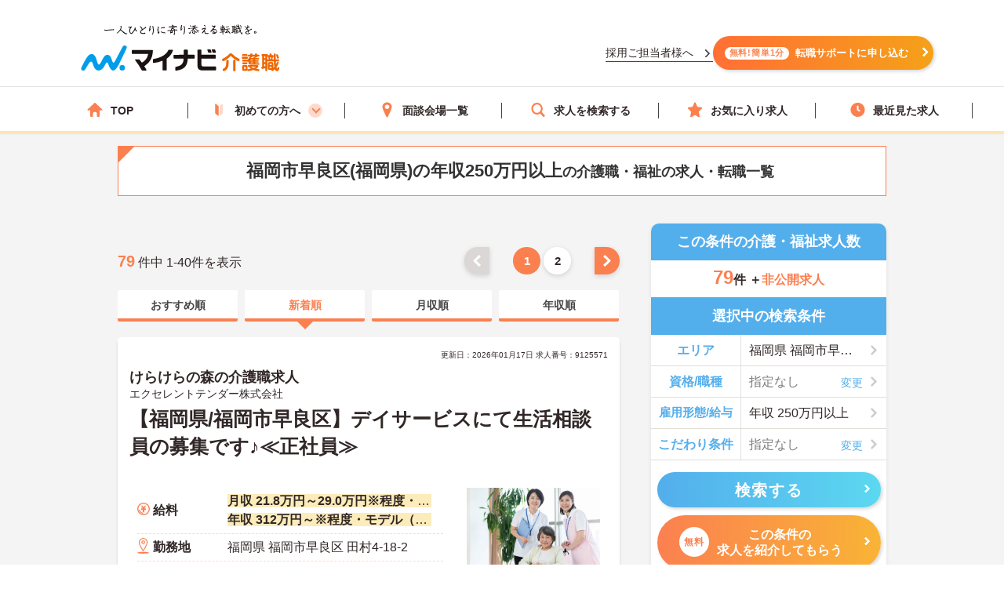

--- FILE ---
content_type: text/html; charset=utf-8
request_url: https://kaigoshoku.mynavi.jp/r/pr_fukuoka/ci_40137/ai_250
body_size: 57418
content:

<!DOCTYPE html>
<html lang="ja">
<head>
<meta charset="UTF-8">
<meta http-equiv="X-UA-Compatible" content="IE=edge">

<meta name="viewport" content="width=device-width, initial-scale=1.0">

<script src="/common/js/adlpo.js" type="text/javascript"></script>
<script type="text/javascript" src="https://cdnjs.cloudflare.com/ajax/libs/Chart.js/3.5.1/chart.js"></script>

<title>福岡市早良区(福岡県)の年収250万円以上の介護職・福祉の求人・転職一覧【マイナビ介護職】</title>

<link rel="canonical" href="https://kaigoshoku.mynavi.jp/r/pr_fukuoka/ci_40137/ai_250">
<meta name="description" content="マイナビ介護職では福岡市早良区(福岡県)の年収250万円以上の介護職・福祉の求人・転職情報を79件掲載しています。医療業界で豊富な実績を持つマイナビの高い情報収集能力で、質の高い求人をお取り揃え。キャリアアドバイザーがあなたの転職を徹底的にサポートします。">
<meta name="keywords" content="福岡県,福岡市早良区,年収250万円以上,介護職,介護,福祉,求人,転職,募集,マイナビ,マイナビ介護職">

<meta property="og:type" content="article">

<meta property="og:title" content="福岡市早良区(福岡県)の年収250万円以上の介護職・福祉の求人・転職一覧【マイナビ介護職】">
<meta property="og:url" content="https://kaigoshoku.mynavi.jp/r/pr_fukuoka/ci_40137/ai_250">
<meta property="og:description" content="マイナビ介護職では福岡市早良区(福岡県)の年収250万円以上の介護職・福祉の求人・転職情報を79件掲載しています。医療業界で豊富な実績を持つマイナビの高い情報収集能力で、質の高い求人をお取り揃え。キャリアアドバイザーがあなたの転職を徹底的にサポートします。">
<meta property="og:image" content="https://kaigoshoku.mynavi.jp/assets/images/ogp.png">
<meta name="twitter:card" content="summary">
<meta name="twitter:title" content="福岡市早良区(福岡県)の年収250万円以上の介護職・福祉の求人・転職一覧【マイナビ介護職】">
<meta name="twitter:description" content="マイナビ介護職では福岡市早良区(福岡県)の年収250万円以上の介護職・福祉の求人・転職情報を79件掲載しています。医療業界で豊富な実績を持つマイナビの高い情報収集能力で、質の高い求人をお取り揃え。キャリアアドバイザーがあなたの転職を徹底的にサポートします。">
<meta name="twitter:image" content="https://kaigoshoku.mynavi.jp/assets/images/ogp.png">
<meta name="twitter:url" content="https://kaigoshoku.mynavi.jp/r/pr_fukuoka/ci_40137/ai_250">
<meta name="format-detection" content="telephone=no">

<link rel="shortcut icon" href="/assets/images/favicon.ico" type="image/vnd.microsoft.icon">
<link rel="icon" href="/assets/images/favicon.ico" type="image/vnd.microsoft.icon">
<link rel="apple-touch-icon" href="/assets/images/home-icon.png">
<link rel="stylesheet" href="https://fonts.googleapis.com/css?family=Roboto+Slab:400,700">
<link rel="stylesheet" href="/assets/css/styles.min.css?2">
<link rel="stylesheet" href="/r/search.css?01">
<link rel="stylesheet" href="/r/sidebar_modal.css?20230228">
<link rel="stylesheet" href="/r/search_list-style.css?20241003">
<link rel="stylesheet" href="/assets/css/whatIs.css">
<link rel="stylesheet" href="/assets/css/feature.css">
<link rel="stylesheet" href="/assets/css/aside.css">
<link rel="stylesheet" href="/r/side-flow.css?2">


<!-- header -->
<link rel="stylesheet" href="/assets/css/header.css">
<link rel="stylesheet" href="/assets/css/cvArea.css">

<!-- footer -->
<link rel="stylesheet" href="/assets/css/base.css">
<link rel="stylesheet" href="/assets/css/main.css">
<link rel="stylesheet" href="/assets/css/footer.css">


<link rel="stylesheet" href="/assets/css/slick.css">
<link rel="stylesheet" href="/assets/css/jobOffer.css">
<link rel="stylesheet" href="/assets/css/list.css?0">


<style type="text/css">
@media screen and (max-width: 767px) {
    .cassette_headCap2 {
        text-align: center;
        font-size: 20px;
        color: #fff;
        width: 100%;
        padding: 0 20px;
    }
}

.search-box-head-frm {
    margin:0;
    border-radius:10px 10px 0 0;
}

.keyword-margin {
    margin: 0 10px 20px;
}

.keyword-icon:before {
    position: absolute;
    left: 0;
    content: '';
    background-color: #53aeec;
    width: 6px;
    height: 15px;
    border-radius: 3px;
    top: 0;
}

.keyword-title {
    margin-top: 10px;
    position: relative;
    padding: 0px 0px 5px 14px;
    font-size: 18px;
    line-height: 1;
    font-weight: bold;
}

div.c-sp section.sideArea_bnr{margin-bottom:20px;}
.slick-track{
    display: flex;
}
.slick-list {
    width: 640px;
    overflow: hidden;
}
.slick-slide {
    margin: 0 0 10px;
    height: auto;
}
.slick-track .slick-slide .resultItem_box,
.slick-track .slick-slide .resultItem_box .resultItem_box_inner{
    height: 100%;
    margin: 0;
}
.slick-track .slick-slide .resultItem_box .resultItem_box_inner{
    display: flex;
    flex-direction: column;
}
.slick-next,
.slick-prev {
    top: -60px;
    background-color: #fb8050;
    z-index: 9;
}

.slick-next:hover,
.slick-prev:hover {
    background-color: #fb8050;
    opacity: 0.7;
}

.slick-next:before,
.slick-prev:before {
    width: 12px;
    height: 12px;
    content: '';
    top: 0;
    border-top: 5px solid #fff;
    border-right: 5px solid #fff;
    background: none;
}

.slick-prev:before {
    transform: rotate(-135deg) translateY(0);
    left: 3px;
}

.slick-next:before {
    transform: rotate(45deg) translateY(0);
    right: 3px;
}

.slick-slider {
    padding-bottom: 40px;
}
.cassette {
    display: block;
    height: auto;
    border-radius: 5px;
    background-color: transparent;
    box-shadow: none;
}

.cassette_head {
    border-radius: 60px;
    -ms-border-radius: 60px;
    -moz-border-radius: 60px;
    -webkit-border-radius: 60px;
    background-color: #53aeec;
    padding: 10px 0;
    margin: 0 0 20px;
}
.cassette_head:before {
    position: absolute;
    right: 0;
    bottom: -21px;
    left: 0;
    width: 10px;
    height: 20px;
    margin: auto;
    border: 12px solid transparent;
    border-top: 12px solid #53aeec;
}
.cassette_head.cassette_head-color2 {
  background-color: #FB8050;
}
.cassette_head.cassette_head-color2::before {
  border-top-color: #FB8050;
}
.cassette_head.cassette_head-color3 {
  background-color: #5AB2BF;
}
.cassette_head.cassette_head-color3::before {
  border-top-color: #5AB2BF;
}
.cassette_headCap2 {
    font-size: 20px;
}

.table-container {
    overflow-x: auto;
    white-space: nowrap;
    margin-bottom: 10px;
}

@media screen and (min-width:768px){
    .icon-pc-width{
      width: auto;
    }
    .popular-pc-margin {
        margin-top: 0px !important;
    }
}
@media screen and (max-width:767px){
    .slick-list {
      width: 100%;
    }
}
</style>

<link rel="next" href="https://kaigoshoku.mynavi.jp/r/pr_fukuoka/ci_40137/ai_250/pg_2" />

<!-- Google Tag Manager -->
<script>(function(w,d,s,l,i){w[l]=w[l]||[];w[l].push({'gtm.start':
new Date().getTime(),event:'gtm.js'});var f=d.getElementsByTagName(s)[0],
j=d.createElement(s),dl=l!='dataLayer'?'&l='+l:'';j.async=true;j.src=
'https://www.googletagmanager.com/gtm.js?id='+i+dl;f.parentNode.insertBefore(j,f);
})(window,document,'script','dataLayer','GTM-TLJ6DZH');</script>
<!-- End Google Tag Manager -->

<!-- Ptengine Tag -->
<script src="https://js.ptengine.jp/101adcut.js"></script>
<!-- End Ptengine Tag --></head>

<body id="pagetop" class="is-search">
<!-- Google Tag Manager (noscript) -->
<noscript><iframe src="https://www.googletagmanager.com/ns.html?id=GTM-TLJ6DZH"
height="0" width="0" style="display:none;visibility:hidden"></iframe></noscript>
<!-- End Google Tag Manager (noscript) -->

<div id="wrapper" class="l-wrapper">


  
  <div class="l-header-bgColor__primary">
    <header id="header" class="l-header header__adjust">
      <!-- header item1 -->
      <div class="l-header_logo header-item1">
        <a href="/">
          <picture>
            <source srcset="/assets/images/header/sp__header__logo.svg" media="(max-width: 768px)" width="" height="">
            <img src="/assets/images/header/header__logo.svg" alt="介護・福祉の求人・転職なら【マイナビ介護職】" width="280" height="72">
          </picture>
        </a>
      </div>
      <!-- header item2 -->
      <ul class="l-header_nav header-item2">
        <!-- PC のみ -->
        <a href="/corporate/" class="job-recruiter u-pcOnly"><p>採用ご担当者様へ</p></a>
        <div class="u-pcOnly"><a href="/application/step-input-chat/?Linkid=header_CV" class="cvArea__anchor"><span class="cvArea__anchor--icon">無料!簡単1分</span>転職サポートに申し込む</a></div>
        <!-- SP のみ -->
        <li class="l-header_navItem navItem-registration u-spOnly"><a href="/application/step-input-chat/?Linkid=header_CV" class="header__cvArea__anchor"><span class="is-register l-header_navIcon"></span>会員登録</a></li>
        <li class="l-header_navItem navItem-menu"><a href="javascript:void(0);"><span class="l-header_navMenu js-gNavShow">メニュー</span></a></li>
      </ul>
      <!-- SPナビゲーションリニューアル -->
      <!-- header item3 -->
      <div class="l-header_gNav header-item3 u-spOnly ">
        <ul class="gNav_menuList">
          <li class="gNav_listItemS"><a href="/"><span class="svg-top"></span>ホーム</a></li>
          <li class="gNav_listItemS"><a href="/support/first/"><span class="svg-first"></span>初めての方へ</a></li>
          <li class="gNav_listItemS"><a href="/r/search.php"><span class="svg-search"></span>求人検索</a></li>
          <li class="gNav_listItemS"><a href="/favorite/"><span class="svg-favorite"></span><span class="l-header_navCount favorite">0</span>保存した求人</a></li>
          <li class="gNav_listItemS"><a href="/history/"><span class="svg-history"></span><span class="l-header_navCount recently">0</span>最近見た求人</a></li>
        </ul>
      </div>
    </header>
  </div>

  <nav class="l-gNav">
    <div class="l-gNav_inner">
      <ul class="l-gNav_sub2">
        <li class="l-gNav_sub2Item"><a href="/application/step-input-chat/" rel="nofollow"><img src="/assets/images/header/gNav__entry.webp" alt="すぐに転職したい方、転職アドバイザーと相談しながら転職活動したい方はこちら" width="350" height="128"></a></li>
        <!-- <li class="l-gNav_sub2Item"><a href="javascript:void(0);" data-target-modal="search" class="btnS btn-search3S js-modal">求人を探す</a></li> -->
        <li class="l-gNav_sub2Item"><a href="/r/search.php" data-target-modal="search" class="btnS btn-search3S">求人を探す</a></li>
      </ul>
      <div class="l-gNav_main">
        <!-- グローバルメニューリニューアル_250905 -->
        <ul class="gNav_menuList">
          <li class="gNav_listItemS"><a href="/"><span class="svg-top"></span>TOP</a></li>
          <li class="gNav_listItemS first_mega_menu">
            <span class="svg-first"></span>初めての方へ<span class="first__anchor"></span>
          </li>
          <li class="gNav_listItemS"><a href="/access/"><span class="svg-access"></span>面談会場一覧</a></li>
          <li class="gNav_listItemS"><a href="/r/search.php"><span class="svg-search"></span>求人を検索する</a></li>
          <li class="gNav_listItemS"><a href="/favorite/"><span class="svg-favorite"></span>お気に入り求人</a></li>
          <li class="gNav_listItemS"><a href="/history/"><span class="svg-history"></span>最近見た求人</a></li>
        </ul>
        <!-- hoverで開閉したいメニュー -->
        <div class="mega_menu_listwrap" style="display: none;">
          <ul>
            <li><a href="/support/first/"><img src="/assets/images/header/mega_menu_thumb_1.png"><p>初めて転職する方へ</p></a></li>
            <li><a href="/guide/"><img src="/assets/images/header/mega_menu_thumb_2.png"><p>ご利用ガイド</p></a></li>
            <li><a href="/usersvoice/"><img src="/assets/images/header/mega_menu_thumb_3.png"><p>転職成功事例</p></a></li>
            <li><a href="/support/shokubazukan/"><img src="/assets/images/header/mega_menu_thumb_4.png"><p>職場図鑑</p></a></li>
          </ul>
        </div>
        <!-- グローバルメニューリニューアル_250905 -->
        <!-- spメニュー -->
        <li class="l-gNav_mainItemS u-spOnly"><a href="/guide/"><span class="svg-guide l-gNav_mainIcon"></span>ご利用ガイド</a></li>
        <li class="l-gNav_mainItemS u-spOnly">
          <details class="accordion">
            <summary><span class="svg-ranking l-gNav_mainIcon"></span>人気求人&給料ランキング</summary>
            <a href="/ranking/qualification/">資格編</a>
            <a href="/ranking/service/">サービス編</a>
          </details>
        </li>
        <li class="l-gNav_mainItemS u-spOnly"><a href="/usersvoice/"><span class="svg-voice l-gNav_mainIcon"></span>転職成功事例</a></li>
        <li class="l-gNav_mainItemS u-spOnly"><a href="/access/"><span class="svg-place l-gNav_mainIcon"></span>面談会場一覧</a></li>
        <li class="l-gNav_mainItemS u-spOnly"><a href="/advisers/"><span class="svg-advisor l-gNav_mainIcon"></span>キャリアアドバイザー紹介</a></li>
        <li class="l-gNav_mainItemS u-spOnly"><a href="/support/"><span class="svg-useful l-gNav_mainIcon"></span>お役立ち情報</a></li>
      </div>
      <ul class="gNav__buttonList">
        <li class="gNav__buttonItems gNav__corporate"><a href="/corporate/"><span class="l-gNav_mainIcon"></span>採用ご担当者様へ</a></li>
        <li class="gNav__buttonItems gNav__faq"><a href="/faq/"><span class="l-gNav_mainIcon"></span>よくあるご質問</a></li>
      </ul>
      <!-- spメニュー -->
    </div>
  </nav>
  
  <!-- /.include/header_common.html -->


<div class="l-contents l-contents-col2">


            <div class="l-contentsHead">
                <!-- <div class="breadcrumb_wrap">
                <ul class="breadcrumb"> -->
                    <!-- <li class="breadcrumb_item"><a href=""><span></span></a></li> -->
                <!-- </ul>
                </div> -->
           <script type="application/ld+json">
              {
                "@context": "http://schema.org",
                "@type": "BreadcrumbList",
                "itemListElement":
                 [
                  {
                    "@type": "ListItem",
                    "position": 1,
                    "item": {
                      "@id": "/",
                      "name": "マイナビ介護職"
                    }
                  }
,                  {
                    "@type": "ListItem",
                    "position": 2,
                    "item": {
                      "@id": "/r/pr_fukuoka",
                      "name": "福岡県"
                    }
                  }
,                  {
                    "@type": "ListItem",
                    "position": 3,
                    "item": {
                      "@id": "/r/pr_fukuoka/ci_40137",
                      "name": "福岡市早良区"
                    }
                  }
,                  {
                    "@type": "ListItem",
                    "position": 4,
                    "item": {
                      "@id": "/r/pr_fukuoka/ci_40137/ai_250",
                      "name": "福岡県の年収250万円以上の求人・転職一覧"
                    }
                  }
                ]
              }
            </script>
                <div class="ttl_lType2">
                    <h1 class="ttl-lType2">福岡市早良区(福岡県)の年収250万円以上<span>の介護職・福祉の求人・転職一覧  </span>
        </h1>

    </div>



            </div>




<aside class="l-sub r_aside">

                                  <dl class="box-result search-box-head-frm">
                      <dt><span class="is-icn">この条件の介護・福祉求人数</span></dt>
                      <dd>
                          <span><span class="box-result_num is-color">79</span>件
                          ＋<span class="is-color is-size">非公開求人</span></span>
                      </dd>
                  </dl>
                
                                                <section class="search_warp">

                    <div class="searchTerms is-ver2">
                    <p class="ttl-m is-ver2 c-pc" style="border-radius:0;">選択中の検索条件</p>
                        <div class="searchTerms_inner">
                            <div class="searchTerms_grid">
                                <dl class="searchTerms_item js-modal" data-target-modal="search-area">
                                    <dt class="searchTerms_tit">エリア</dt>
                                    <dd id="search_box_area" class="searchTerms_txt is-on">
                                                                                                                                                                                                                                                                                                                                                                                                                                                                                                福岡県                                                                                    
福岡市早良区 </dd>
                                </dl>
                                <dl class="searchTerms_item js-modal" data-target-modal="search-skl">

                                    <dt class="searchTerms_tit">資格/職種</dt>
                                    <dd class="searchTerms_txt searchPlahol_txt">
<span id="search_box_cf_jb">
  <span class="no-selection">指定なし</span>
                                         </span>
                                     </dd>
                                </dl>

<dl class="searchTerms_item js-modal" data-target-modal="search-sts">

                                    <dt class="searchTerms_tit searchTerms_tit_eq_amhw">雇用形態/給与</dt>
                                    <dd class="searchTerms_txt is-on">
<span id="search_box_eq_amhw">
                                                            年収 250万円以上                                                            </span>
</dd>
                                </dl>
                                <dl class="searchTerms_item js-modal" style="border-bottom: #e1ded6 1px solid;" data-target-modal="search-com">
                                    <dt class="searchTerms_tit">こだわり条件</dt>
                                    <dd class="searchTerms_txt searchPlahol_txt">
<span id="search_box_fe_sv_wk">
  <span class="no-selection">指定なし</span>
                                    </span>
</dd>
                                </dl>
                            </div>
                                                                                        <p class="modal_footSubmit" ><button type="submit" name="search" class="btn btn-search2 search__button" style="width:95%;" id="submit-form2"><span class="btn_inner">検索する</span></button></p>
                              <div class="sideCv_btn">
                                <div class="sideCvbtn c-btn is-cnt"><a href="/application/step-input-chat/?prefecture=福岡県&city=福岡市早良区&annual_salary=年収250万円以上" rel="nofollow" style="width:95%;margin: 0px auto 0;"><span class="is-in"><span class="cvArea__anchor--icon">無料</span>この条件の<br>求人を紹介してもらう</span></a></div>
                              </div>
                                                    </div>
                    </div>
                </section>

              

                

              <!--                 <div class="about__anchorOuter c-pc">
                  <p class="about__anchorLead">この条件の</p>
                                <a href="/application/step-input-chat/?prefecture=福岡県&city=福岡市早良区&annual_salary=年収250万円以上"><span class="cvArea__anchor--icon">完全無料</span>求人を紹介してもらう</a>
                </div> -->

                <div class="c-pc">
                




                 </div>



<!-- 診断コンテンツバナー -->
  <div class="r_aside__inner c-pc">
    <a href="/application/shindan/">
      <img loading="lazy" class="aside__outer" src="/assets/images/search/pc_side_bnr.png" style="width:100%;" alt="あなたの好みや希望からマッチングする求人数を診断するコンテンツバナー">
    </a>
  </div>

<!-- トップページのサイドナビ挿入（トップからパーツを流用、PC と SP で表示場所が異なるため、出し分け） -->
  <div class="r_aside__inner c-pc">
        <div class="aside__outer">
      <div class="side_service-flow-box">
        <p>マイナビ介護職に<br><span class="marker-yel">お気軽にご相談</span>下さい！</p>
        <ul class="sideflow_wrap">
              <li>
            <dl class="sideflow_box">
              <dt><span class="sideflow-step">STEP<span class="sideflow-nam">1</span></span></dt>
              <dd>マイナビ介護職にご登録</dd>
            </dl>
            </li>
              <li>
            <dl class="sideflow_box">
              <dt><span class="sideflow-step">STEP<span class="sideflow-nam">2</span></span></dt>
              <dd>求人のご紹介</dd>
            </dl>
            </li>
              <li>
            <dl class="sideflow_box">
              <dt><span class="sideflow-step">STEP<span class="sideflow-nam">3</span></span></dt>
              <dd>面接・条件交渉</dd>
            </dl>
            </li>
              <li>
            <dl class="sideflow_box">
              <dt><span class="sideflow-step">STEP<span class="sideflow-nam">4</span></span></dt>
              <dd>転職成功！</dd>
            </dl>
            </li>
            </ul>
        <div class="sideBtn">
          <div class="c-btn is-cnt">
            <img loading="lazy" src="/d/img/img_side-toptxt60.svg" alt="かんたん60秒">
            <a href="/application/step-input-chat/?Linkid=consult_r_CV" rel="nofollow"><span class="is-in icn-arw" style="font-size:16px;">転職サポートに登録</span></a>
          </div>
          <div class="first_j_change_btn">
            <a href="/support/first/" rel="nofollow">はじめて転職する方へ</a>
          </div>
        </div>
      </div>
    </div>
    <div class="aside__outer">
      <a href="/app/" class="aside__anchor">
        <img src="/assets/images/home/bnr_app_sp.png" width="300" height="59" alt="マイナビ介護職がアプリになりました" loading="lazy">
      </a>
      <a href="/guide/" class="aside__anchor">
        <img src="/assets/images/home/bnr-guide-2108.png" width="300" height="59" alt="マンガでわかるご利用ガイド" loading="lazy">
      </a>
    </div>
    <div class="aside__outer">
      <div class="feature">
        <p class="feature__title">求人特集</p>
        <ul class="feature__list">
          <li class="feature__item">
            <a href="/support/nayami/ningenkankei.html" class="feature__anchor">
              <img src="/assets/images/aside/feature/bnr__ningenkankei.webp" width="300" height="73 " alt="人間関係でお悩みの方へ" loading="lazy">
            </a>
          </li>
          <li class="feature__item">
            <a href="/support/nayami/kosodate.html" class="feature__anchor">
              <img src="/assets/images/aside/feature/bnr__kosodate.webp" width="300" height="73" alt="子育てと仕事の両立でお悩みの方へ" loading="lazy">
            </a>
          </li>
          <li class="feature__item">
            <a href="/support/nayami/kyuryo.html" class="feature__anchor">
              <img src="/assets/images/aside/feature/bnr__kyuryo.webp" width="300" height="73" alt="給料でお悩みの方へ" loading="lazy">
            </a>
          </li>
          <li class="feature__item" id="pagetop-trigger">
            <a href="/support/special/nursing_assistant/" class="feature__anchor">
              <img src="/assets/images/aside/feature/bnr__nurse_assistant.webp" width="300" height="73" alt="看護助手の求人特集" loading="lazy">
            </a>
          </li>
        </ul>
      </div>
      <div class="aside_column">
        <p class="column-top__title">介護職コラム</p>
        <div class="column-top__item">
          <a href="/support/column/" class="column-top__anchor">
            <img src="/assets/images/aside/column_bnr.webp" width="300" height="73 " alt="介護職コラム" loading="lazy">
          </a>
        </div>
      </div>
    </div>
  </div>
  <div>
    <a href="#pagetop" id="pagetop-button">
      <div id="pagetop-button-content">
        <span class="left">▲上に戻る</span>
        <span class="right">条件を変更して<br>再検索</span>
      </div>
    </a>
  </div>
<!-- /.トップページ サイドナビ挿入 -->

</aside>

<main class="l-main">


  <div class="c-pc searchList_cap-pg searchList_cap-pg_top">
    
<div class="result_warp">
    <p class="result_txt"><span class="is-total">79</span> 件中 1-40件を表示</p>
</div>
<div class="pager">
    <ul class="pager_wrap">

        <!-- 戻るボタン -->
                    <li class="pager_prev pager_gray"><a href="#"></a></li>
        

        <!-- 最初のページ番号へのリンク -->
                    <li class="pager_bt"><span>1</span></li>
        
        <!-- ドット表示（前） -->
        
        <!-- ページリンク表示 -->
        

            <!-- ドット表示（後） -->
            
            <!-- 最後のページ番号へのリンク -->
                            <li class="pager_bt"><a href="/r/pr_fukuoka/ci_40137/ai_250/pg_2">2</a></li>
            
            <!-- 進むボタン -->
                            <li class="pager_next">
                    <a href="/r/pr_fukuoka/ci_40137/ai_250/pg_2"></a>
                </li>
            
    </ul>
</div>
  </div>




  <div class="srcTabs_wrap">
    <ul>
              <li class="srcTabs-tab">
        <a href="/r/pr_fukuoka/ci_40137/ai_250?ds_02"><span>おすすめ順</span></a>
      </li>
              <li class="srcTabs-tab is-on">
        <a href="/r/pr_fukuoka/ci_40137/ai_250"><span>新着順</span></a>
      </li>
              <li class="srcTabs-tab">
        <a href="/r/pr_fukuoka/ci_40137/ai_250?ds_03"><span>月収順</span></a>
      </li>
              <li class="srcTabs-tab">
        <a href="/r/pr_fukuoka/ci_40137/ai_250?ds_04"><span>年収順</span></a>
      </li>
        </ul>
  </div>




<div class="resultItem u-mb-xs-20">

    <div class="resultItem_box u-mb-xs-10">
        <div class="resultItem_box_inner">
            <div class="resultItem_head">

                                            <p class="resultDate u-ta-center">更新日：2026年01月17日  求人番号：9125571</p>
                            <div class="resultItem_head-txt">
                    <h3 class="is-cmp">
                                                    けらけらの森の介護職求人                                            </h3>
                </div>
                                    <p class="is-cmp">
                                                    <span class="no_link_corp_text"> エクセレントテンダー株式会社  </span>
                                            </p>
                                
                <h2 class="is-ttl u-td-u"><a href="/d/9125571">【福岡県/福岡市早良区】デイサービスにて生活相談員の募集です♪≪正社員≫</a></h2>
                

                
                
                
            </div>

            <div class="resultItem_body">
                <div class="resultItem_body-box">
                    <div class="c-pc resultItem_head-img">
                        <img loading="lazy" src="/assets/images/search/kaigo_sample01.webp"> 
                    </div>

                    <div class="resultTbl_wrap">
                        <table>
                            <tbody>
                                                                <tr class="is-fee">
                                    <th><span>給料</span></th>
                                    <td>
                                                                                    <p class="is-cal">
                                                <span class="is-highlight">月収 21.8万円～29.0万円※程度・モデル（諸手当込）</span>
                                            </p>
                                                                                                                            <p class="is-cal">
                                                <span class="is-highlight">年収 312万円～※程度・モデル（賞与込）</span>
                                            </p>
                                                                            </td>
                                </tr>

                                                                <tr class="is-add">
                                    <th><span>勤務地</span></th>
                                    <td>
                                        <p class="is-cal">
                                            <span>福岡県 福岡市早良区 田村4-18-2</span>
                                        </p>
                                    </td>
                                </tr>

                                                                <tr class="is-sta">
                                    <th><span>最寄り駅</span></th>
                                    <td>
                                        <p class="is-cal">
                                            <span>福岡市地下鉄七隈線「賀茂駅」バス・車5分</span>
                                        </p>
                                    </td>
                                </tr>

                                                                <tr class="is-skl">
                                    <th><span>資格/職種</span></th>
                                    <td>
                                        <p class="is-cal">
                                            <span>■経験不問

■介護福祉士（あれば尚可）
■社会福祉士（あれば尚可）
※その他免許等で相談員業務可能な場合有。相談ください。

■普通自動車運転免許
あれば尚可（ＡＴ限定可）</span>
                                        </p>
                                    </td>
                                </tr>
                                                                <tr class="is-sts">
                                    <th><span>雇用形態</span></th>
                                    <td>
                                        <p class="is-cal">
                                            <span>正社員(正職員)</span>
                                        </p>
                                    </td>
                                </tr>

                                                                <tr class="is-svc">
                                    <th><span>サービス</span></th>
                                    <td>
                                        <p class="is-cal">
                                            <span>通所介護（デイサービス）</span>
                                        </p>
                                    </td>
                                </tr>
                                                            </tbody>
                        </table>
                    </div>
                </div>
                                <div class="c-pc resultItem_adviser-com">
                    <p>
                        福岡市早良区に位置する、デイサービスにて生活相談員の募集です♪<br />
２０代～６０代まで幅広い年代の職員が働いています。ブランクがある方や「実務経験がまだ無い」という方もご安心ください。<br />
ご興味ある方には、面接のポイントなど、さらに詳細をお話致しますのでお気軽にご相談ください。<br />
                    </p>
                </div>
                

                <div class="resultBtn_box">
                    <div class="resultBtn is-detail">
                        <div class="c-btn is-detail">
                            <a href="/d/9125571"><span class="is-in icn-arw"><span class="c-pc-in"></span><span>詳細を見る</span></span></a>
                        </div>
                    </div>

                    <div class="resultBtn is-cnt">
                        <div class="c-btn is-cnt">
                            <a href="/application/step-input-shosai/?recruitno=9125571&transition=inquiry"><span class="is-in icn-arw"><span class="icn-free">無料</span><span class="c-pc-in"></span><span>紹介してもらう</span></span></a>
                        </div>
                    </div>
                    <div class="resultBtn is-fav">
                                                <div class="c-btn is-fav favjs">
                            <a href="javascript:void(0);" id="9125571" class="favorite"><span class="is-in"><span class="icn-fav"><img loading="lazy" src="/r/img/icon_awesome-star-off.svg" alt="保存前"></span></span></a>
                        </div>
                    </div>
                </div>
            </div>

                                                    
                
                    <div class="resultItem_gridCol resultItem_gridCol-tag is-ver2">
                <div class="tagWrap">
                    <p class="resultItem_picktag">ここに注目！</p>

                    <div class="pickuptagbox">
                        <a href="/r/pr_fukuoka/fe_K2600001"><span class="tag">車通勤可</span></a>
                        <a href="/r/pr_fukuoka/fe_02jm"><span class="tag">日勤のみ</span></a>
                        <a href="/r/pr_fukuoka/fe_02kb"><span class="tag">社会保険完備</span></a>
                        <a href="/r/pr_fukuoka/fe_02kc"><span class="tag">交通費支給</span></a>
                                            </div>
                </div>
            </div>
                        </div>
    </div>

</div>






<div class="resultItem u-mb-xs-20">

    <div class="resultItem_box u-mb-xs-10">
        <div class="resultItem_box_inner">
            <div class="resultItem_head">

                                            <p class="resultDate u-ta-center">更新日：2026年01月06日  求人番号：9826072</p>
                            <div class="resultItem_head-txt">
                    <h3 class="is-cmp">
                                                    ウェルビーメディハウス早良の介護職求人                                            </h3>
                </div>
                                    <p class="is-cmp">
                                                    <span class="no_link_corp_text"> ウェルビーナーシング株式会社  </span>
                                            </p>
                                
                <h2 class="is-ttl u-td-u"><a href="/d/9826072">【福岡県／福岡市早良区】ワークライフバランス◎住宅型有料で介護職募集★《正社員》</a></h2>
                

                
                
                
            </div>

            <div class="resultItem_body">
                <div class="resultItem_body-box">
                    <div class="c-pc resultItem_head-img">
                        <img loading="lazy" src="/assets/images/search/kaigo_sample02.webp"> 
                    </div>

                    <div class="resultTbl_wrap">
                        <table>
                            <tbody>
                                                                <tr class="is-fee">
                                    <th><span>給料</span></th>
                                    <td>
                                                                                    <p class="is-cal">
                                                <span class="is-highlight">月収 25.5万円～諸手当込み</span>
                                            </p>
                                                                                                                            <p class="is-cal">
                                                <span class="is-highlight">年収 376万円～夜勤手当込み</span>
                                            </p>
                                                                            </td>
                                </tr>

                                                                <tr class="is-add">
                                    <th><span>勤務地</span></th>
                                    <td>
                                        <p class="is-cal">
                                            <span>福岡県 福岡市早良区 内野5-24-42</span>
                                        </p>
                                    </td>
                                </tr>

                                                                <tr class="is-skl">
                                    <th><span>資格/職種</span></th>
                                    <td>
                                        <p class="is-cal">
                                            <span>■資格不問
■以下のいずれかの資格があれば尚可
・介護職員初任者研修
・実務者研修
・介護福祉士
■経験不問
※入社後に研修を行いますので経験に不安がある方もご安心ください！</span>
                                        </p>
                                    </td>
                                </tr>
                                                                <tr class="is-sts">
                                    <th><span>雇用形態</span></th>
                                    <td>
                                        <p class="is-cal">
                                            <span>正社員(正職員)</span>
                                        </p>
                                    </td>
                                </tr>

                                                            </tbody>
                        </table>
                    </div>
                </div>
                                <div class="c-pc resultItem_adviser-com">
                    <p>
                        福岡県福岡市早良区に2023年11月開設の住宅型有料老人ホームの求人です。                    </p>
                </div>
                

                <div class="resultBtn_box">
                    <div class="resultBtn is-detail">
                        <div class="c-btn is-detail">
                            <a href="/d/9826072"><span class="is-in icn-arw"><span class="c-pc-in"></span><span>詳細を見る</span></span></a>
                        </div>
                    </div>

                    <div class="resultBtn is-cnt">
                        <div class="c-btn is-cnt">
                            <a href="/application/step-input-shosai/?recruitno=9826072&transition=inquiry"><span class="is-in icn-arw"><span class="icn-free">無料</span><span class="c-pc-in"></span><span>紹介してもらう</span></span></a>
                        </div>
                    </div>
                    <div class="resultBtn is-fav">
                                                <div class="c-btn is-fav favjs">
                            <a href="javascript:void(0);" id="9826072" class="favorite"><span class="is-in"><span class="icn-fav"><img loading="lazy" src="/r/img/icon_awesome-star-off.svg" alt="保存前"></span></span></a>
                        </div>
                    </div>
                </div>
            </div>

                                                    
                
                    <div class="resultItem_gridCol resultItem_gridCol-tag is-ver2">
                <div class="tagWrap">
                    <p class="resultItem_picktag">ここに注目！</p>

                    <div class="pickuptagbox">
                        <a href="/r/pr_fukuoka/fe_K2600001"><span class="tag">車通勤可</span></a>
                        <a href="/r/pr_fukuoka/fe_02je"><span class="tag">未経験OK</span></a>
                        <a href="/r/pr_fukuoka/fe_02jl"><span class="tag">無資格OK</span></a>
                        <a href="/r/pr_fukuoka/fe_02jn"><span class="tag">年間休日110日以上</span></a>
                        <a href="/r/pr_fukuoka/fe_02jp"><span class="tag">オープニングスタッフ募集</span></a>
                        <a href="/r/pr_fukuoka/fe_02jr"><span class="tag">研修制度あり</span></a>
                        <a href="/r/pr_fukuoka/fe_02ka"><span class="tag">ボーナス・賞与あり</span></a>
                        <a href="/r/pr_fukuoka/fe_02kb"><span class="tag">社会保険完備</span></a>
                        <a href="/r/pr_fukuoka/fe_02kc"><span class="tag">交通費支給</span></a>
                        <a href="/r/pr_fukuoka/fe_0327"><span class="tag">50代応募歓迎</span></a>
                                            </div>
                </div>
            </div>
                        </div>
    </div>

</div>



<div class="resultItem u-mb-xs-20"><a href="/support/second_time/"><img loading="lazy" src="/assets/images/search/second_time_640x174.png" width="640" height="174" alt="2回目転職特集ページバナー" style="width:100%;"></a></div>

<div class="resultItem u-mb-xs-20">

    <div class="resultItem_box u-mb-xs-10">
        <div class="resultItem_box_inner">
            <div class="resultItem_head">

                                            <p class="resultDate u-ta-center">更新日：2025年12月26日  求人番号：9766246</p>
                            <div class="resultItem_head-txt">
                    <h3 class="is-cmp">
                                                    住宅型有料老人ホームレジアス百道の介護職求人                                            </h3>
                </div>
                                    <p class="is-cmp">
                                                    <span class="no_link_corp_text"> 株式会社シニアライフカンパニー  </span>
                                            </p>
                                
                <h2 class="is-ttl u-td-u"><a href="/d/9766246">【福岡県／福岡市早良区】年間休日115日◎住宅型有料で責任者候補の介護福祉士募集★《正社員》</a></h2>
                

                
                
                
            </div>

            <div class="resultItem_body">
                <div class="resultItem_body-box">
                    <div class="c-pc resultItem_head-img">
                        <img loading="lazy" src="/assets/images/search/kaigo_sample06.webp"> 
                    </div>

                    <div class="resultTbl_wrap">
                        <table>
                            <tbody>
                                                                <tr class="is-fee">
                                    <th><span>給料</span></th>
                                    <td>
                                                                                    <p class="is-cal">
                                                <span class="is-highlight">月収 24.5万円～程度　※手当込み ※経験・年齢等を考慮いたします</span>
                                            </p>
                                                                                                                            <p class="is-cal">
                                                <span class="is-highlight">年収 294万円～※賞与は含まず、月収×12か月分の概算</span>
                                            </p>
                                                                            </td>
                                </tr>

                                                                <tr class="is-add">
                                    <th><span>勤務地</span></th>
                                    <td>
                                        <p class="is-cal">
                                            <span>福岡県 福岡市早良区 百道1-25-10</span>
                                        </p>
                                    </td>
                                </tr>

                                                                <tr class="is-sta">
                                    <th><span>最寄り駅</span></th>
                                    <td>
                                        <p class="is-cal">
                                            <span>福岡市地下鉄空港線「藤崎(福岡)駅」徒歩8分</span>
                                        </p>
                                    </td>
                                </tr>

                                                                <tr class="is-skl">
                                    <th><span>資格/職種</span></th>
                                    <td>
                                        <p class="is-cal">
                                            <span>■介護福祉士</span>
                                        </p>
                                    </td>
                                </tr>
                                                                <tr class="is-sts">
                                    <th><span>雇用形態</span></th>
                                    <td>
                                        <p class="is-cal">
                                            <span>正社員(正職員)</span>
                                        </p>
                                    </td>
                                </tr>

                                                            </tbody>
                        </table>
                    </div>
                </div>
                                <div class="c-pc resultItem_adviser-com">
                    <p>
                        福岡市早良区に位置する住宅型有料老人ホームにて管理職募集です。<br />
同施設は大手企業が運営しており福利厚生が充実していますので安心して就業いただけます。<br />
出産育児休暇、介護休暇取得の実績があり働きやすさも魅力のひとつ☆<br />
ご興味がある方は是非一度マイナビまでお問い合わせください。さらに詳細などお伝えします！                    </p>
                </div>
                

                <div class="resultBtn_box">
                    <div class="resultBtn is-detail">
                        <div class="c-btn is-detail">
                            <a href="/d/9766246"><span class="is-in icn-arw"><span class="c-pc-in"></span><span>詳細を見る</span></span></a>
                        </div>
                    </div>

                    <div class="resultBtn is-cnt">
                        <div class="c-btn is-cnt">
                            <a href="/application/step-input-shosai/?recruitno=9766246&transition=inquiry"><span class="is-in icn-arw"><span class="icn-free">無料</span><span class="c-pc-in"></span><span>紹介してもらう</span></span></a>
                        </div>
                    </div>
                    <div class="resultBtn is-fav">
                                                <div class="c-btn is-fav favjs">
                            <a href="javascript:void(0);" id="9766246" class="favorite"><span class="is-in"><span class="icn-fav"><img loading="lazy" src="/r/img/icon_awesome-star-off.svg" alt="保存前"></span></span></a>
                        </div>
                    </div>
                </div>
            </div>

                                                    
                
                    <div class="resultItem_gridCol resultItem_gridCol-tag is-ver2">
                <div class="tagWrap">
                    <p class="resultItem_picktag">ここに注目！</p>

                    <div class="pickuptagbox">
                        <a href="/r/pr_fukuoka/fe_K2500001,K2500002"><span class="tag">駅から徒歩10分以内</span></a>
                        <a href="/r/pr_fukuoka/fe_02jg"><span class="tag">残業少なめ</span></a>
                        <a href="/r/pr_fukuoka/fe_02ji"><span class="tag">住宅手当・補助</span></a>
                        <a href="/r/pr_fukuoka/fe_02jj"><span class="tag">託児所・育児補助</span></a>
                        <a href="/r/pr_fukuoka/fe_02jm"><span class="tag">日勤のみ</span></a>
                        <a href="/r/pr_fukuoka/fe_02jn"><span class="tag">年間休日110日以上</span></a>
                        <a href="/r/pr_fukuoka/fe_02jq"><span class="tag">資格取得サポート</span></a>
                        <a href="/r/pr_fukuoka/fe_02jr"><span class="tag">研修制度あり</span></a>
                        <a href="/r/pr_fukuoka/fe_02js"><span class="tag">産休･育休･介護休暇取得実績あり</span></a>
                        <a href="/r/pr_fukuoka/fe_02ka"><span class="tag">ボーナス・賞与あり</span></a>
                        <a href="/r/pr_fukuoka/fe_02kb"><span class="tag">社会保険完備</span></a>
                        <a href="/r/pr_fukuoka/fe_02kc"><span class="tag">交通費支給</span></a>
                        <a href="/r/pr_fukuoka/fe_02kd"><span class="tag">退職金制度あり</span></a>
                                            </div>
                </div>
            </div>
                        </div>
    </div>

</div>





<div class="resultItem u-mb-xs-20">

    <div class="resultItem_box u-mb-xs-10">
        <div class="resultItem_box_inner">
            <div class="resultItem_head">

                                            <p class="resultDate u-ta-center">更新日：2025年12月17日  求人番号：9026527</p>
                            <div class="resultItem_head-txt">
                    <h3 class="is-cmp">
                                                    さわらふれあいの里の介護職求人                                            </h3>
                </div>
                                    <p class="is-cmp">
                                                    <span class="no_link_corp_text"> 社会福祉法人ふれあい  </span>
                                            </p>
                                
                <h2 class="is-ttl u-td-u"><a href="/d/9026527">【福岡県／福岡市早良区】ユニット型特別養護老人ホームにて介護福祉士の募集です♪</a></h2>
                

                
                
                
            </div>

            <div class="resultItem_body">
                <div class="resultItem_body-box">
                    <div class="c-pc resultItem_head-img">
                        <img loading="lazy" src="https://mdclimg.mynavi-agent.jp/img/9026527/9026527_201911211139_1.png"> 
                    </div>

                    <div class="resultTbl_wrap">
                        <table>
                            <tbody>
                                                                <tr class="is-fee">
                                    <th><span>給料</span></th>
                                    <td>
                                                                                    <p class="is-cal">
                                                <span class="is-highlight">月収 23.2万円～25.3万円程度（夜勤月4回想定）</span>
                                            </p>
                                                                                                                            <p class="is-cal">
                                                <span class="is-highlight">年収 337万円～370万円程度（賞与4.0ヶ月想定）</span>
                                            </p>
                                                                            </td>
                                </tr>

                                                                <tr class="is-add">
                                    <th><span>勤務地</span></th>
                                    <td>
                                        <p class="is-cal">
                                            <span>福岡県 福岡市早良区 早良１丁目５番３３号</span>
                                        </p>
                                    </td>
                                </tr>

                                                                <tr class="is-sta">
                                    <th><span>最寄り駅</span></th>
                                    <td>
                                        <p class="is-cal">
                                            <span>福岡市地下鉄七隈線「野芥駅」バス・車13分</span>
                                        </p>
                                    </td>
                                </tr>

                                                                <tr class="is-skl">
                                    <th><span>資格/職種</span></th>
                                    <td>
                                        <p class="is-cal">
                                            <span>■資格：介護福祉士 必須
■経験：不問（ブランク・未経験歓迎）</span>
                                        </p>
                                    </td>
                                </tr>
                                                                <tr class="is-sts">
                                    <th><span>雇用形態</span></th>
                                    <td>
                                        <p class="is-cal">
                                            <span>正社員(正職員)</span>
                                        </p>
                                    </td>
                                </tr>

                                                                <tr class="is-svc">
                                    <th><span>サービス</span></th>
                                    <td>
                                        <p class="is-cal">
                                            <span>特別養護老人ホーム（特養）</span>
                                        </p>
                                    </td>
                                </tr>
                                                            </tbody>
                        </table>
                    </div>
                </div>
                                <div class="c-pc resultItem_adviser-com">
                    <p>
                        福岡県福岡市早良区に位置する特別養護老人ホームで介護福祉士の募集です。<br />
賞与は年2回、前年度実績4ヶ月分と安定した収入が見込め、住宅手当や夜勤手当など各種手当も充実。さらに、医療法人グループならではの医療費助成制度や予防接種費用補助もあり、福利厚生が整っています。年間休日118日、夏季休暇制度や有休積立制度もあり、プライベートとの両立が可能です。未経験やブランクのある方も歓迎で、資格取得後の実務未経験者も安心して働ける環境です。<br />
ご興味のある方には、面接対策ポイントなどさらに詳細をお話いたしますので、お気軽にご相談ください。                    </p>
                </div>
                

                <div class="resultBtn_box">
                    <div class="resultBtn is-detail">
                        <div class="c-btn is-detail">
                            <a href="/d/9026527"><span class="is-in icn-arw"><span class="c-pc-in"></span><span>詳細を見る</span></span></a>
                        </div>
                    </div>

                    <div class="resultBtn is-cnt">
                        <div class="c-btn is-cnt">
                            <a href="/application/step-input-shosai/?recruitno=9026527&transition=inquiry"><span class="is-in icn-arw"><span class="icn-free">無料</span><span class="c-pc-in"></span><span>紹介してもらう</span></span></a>
                        </div>
                    </div>
                    <div class="resultBtn is-fav">
                                                <div class="c-btn is-fav favjs">
                            <a href="javascript:void(0);" id="9026527" class="favorite"><span class="is-in"><span class="icn-fav"><img loading="lazy" src="/r/img/icon_awesome-star-off.svg" alt="保存前"></span></span></a>
                        </div>
                    </div>
                </div>
            </div>

                                                    
                
                    <div class="resultItem_gridCol resultItem_gridCol-tag is-ver2">
                <div class="tagWrap">
                    <p class="resultItem_picktag">ここに注目！</p>

                    <div class="pickuptagbox">
                        <a href="/r/pr_fukuoka/fe_K2600001"><span class="tag">車通勤可</span></a>
                        <a href="/r/pr_fukuoka/fe_02je"><span class="tag">未経験OK</span></a>
                        <a href="/r/pr_fukuoka/fe_02jg"><span class="tag">残業少なめ</span></a>
                        <a href="/r/pr_fukuoka/fe_02ji"><span class="tag">住宅手当・補助</span></a>
                        <a href="/r/pr_fukuoka/fe_02jn"><span class="tag">年間休日110日以上</span></a>
                        <a href="/r/pr_fukuoka/fe_02jo"><span class="tag">ブランクOK</span></a>
                        <a href="/r/pr_fukuoka/fe_02js"><span class="tag">産休･育休･介護休暇取得実績あり</span></a>
                        <a href="/r/pr_fukuoka/fe_02ka"><span class="tag">ボーナス・賞与あり</span></a>
                        <a href="/r/pr_fukuoka/fe_02kb"><span class="tag">社会保険完備</span></a>
                        <a href="/r/pr_fukuoka/fe_02kc"><span class="tag">交通費支給</span></a>
                        <a href="/r/pr_fukuoka/fe_02kd"><span class="tag">退職金制度あり</span></a>
                                            </div>
                </div>
            </div>
                        </div>
    </div>

</div>





<div class="resultItem u-mb-xs-20">

    <div class="resultItem_box u-mb-xs-10">
        <div class="resultItem_box_inner">
            <div class="resultItem_head">

                                            <p class="resultDate u-ta-center">更新日：2025年12月17日  求人番号：9026520</p>
                            <div class="resultItem_head-txt">
                    <h3 class="is-cmp">
                                                    さわらふれあいの里の介護職求人                                            </h3>
                </div>
                                    <p class="is-cmp">
                                                    <span class="no_link_corp_text"> 社会福祉法人ふれあい  </span>
                                            </p>
                                
                <h2 class="is-ttl u-td-u"><a href="/d/9026520">【福岡県／福岡市早良区】賞与4ヶ月分◎特別養護老人ホームにて介護職員募集＜正社員：資格不問＞</a></h2>
                

                
                
                
            </div>

            <div class="resultItem_body">
                <div class="resultItem_body-box">
                    <div class="c-pc resultItem_head-img">
                        <img loading="lazy" src="https://mdclimg.mynavi-agent.jp/img/9026520/9026520_201911211139_1.png"> 
                    </div>

                    <div class="resultTbl_wrap">
                        <table>
                            <tbody>
                                                                <tr class="is-fee">
                                    <th><span>給料</span></th>
                                    <td>
                                                                                    <p class="is-cal">
                                                <span class="is-highlight">月収 20.9万円～22.6万円程度（夜勤4回想定）</span>
                                            </p>
                                                                                                                            <p class="is-cal">
                                                <span class="is-highlight">年収 302万円～350万円程度（賞与4.0ヶ月想定）</span>
                                            </p>
                                                                            </td>
                                </tr>

                                                                <tr class="is-add">
                                    <th><span>勤務地</span></th>
                                    <td>
                                        <p class="is-cal">
                                            <span>福岡県 福岡市早良区 早良1-5-33</span>
                                        </p>
                                    </td>
                                </tr>

                                                                <tr class="is-skl">
                                    <th><span>資格/職種</span></th>
                                    <td>
                                        <p class="is-cal">
                                            <span>■資格：不問（介護職員初任者研修・介護福祉士あれば尚可）
■経験：不問（未経験歓迎）</span>
                                        </p>
                                    </td>
                                </tr>
                                                                <tr class="is-sts">
                                    <th><span>雇用形態</span></th>
                                    <td>
                                        <p class="is-cal">
                                            <span>正社員(正職員)</span>
                                        </p>
                                    </td>
                                </tr>

                                                                <tr class="is-svc">
                                    <th><span>サービス</span></th>
                                    <td>
                                        <p class="is-cal">
                                            <span>特別養護老人ホーム（特養）</span>
                                        </p>
                                    </td>
                                </tr>
                                                            </tbody>
                        </table>
                    </div>
                </div>
                                <div class="c-pc resultItem_adviser-com">
                    <p>
                        福岡県福岡市早良区に位置する特別養護老人ホームで介護職員の募集です。ユニット型特養で、入居定員80名（ショートステイ10名）を対象に、入居者様が「毎日笑顔で生活できる」ことを大切にされています。<br />
賞与は4ヶ月分（過去実績）と安定した収入が見込め、住宅手当や夜勤手当など各種手当も充実。さらに、資格取得助成制度や医療費助成制度、予防接種費用補助など福利厚生も整っています。年間休日118日、夏期休暇制度や有休積立制度もあり、プライベートとの両立が可能です。未経験やブランクのある方も歓迎で、職場見学も可能。子育て応援求人として、家庭との両立を重視する方にもおすすめです。<br />
ご興味のある方には、面接対策ポイントなどさらに詳細をお話いたしますので、お気軽にご相談ください。                    </p>
                </div>
                

                <div class="resultBtn_box">
                    <div class="resultBtn is-detail">
                        <div class="c-btn is-detail">
                            <a href="/d/9026520"><span class="is-in icn-arw"><span class="c-pc-in"></span><span>詳細を見る</span></span></a>
                        </div>
                    </div>

                    <div class="resultBtn is-cnt">
                        <div class="c-btn is-cnt">
                            <a href="/application/step-input-shosai/?recruitno=9026520&transition=inquiry"><span class="is-in icn-arw"><span class="icn-free">無料</span><span class="c-pc-in"></span><span>紹介してもらう</span></span></a>
                        </div>
                    </div>
                    <div class="resultBtn is-fav">
                                                <div class="c-btn is-fav favjs">
                            <a href="javascript:void(0);" id="9026520" class="favorite"><span class="is-in"><span class="icn-fav"><img loading="lazy" src="/r/img/icon_awesome-star-off.svg" alt="保存前"></span></span></a>
                        </div>
                    </div>
                </div>
            </div>

                                                    
                
                    <div class="resultItem_gridCol resultItem_gridCol-tag is-ver2">
                <div class="tagWrap">
                    <p class="resultItem_picktag">ここに注目！</p>

                    <div class="pickuptagbox">
                        <a href="/r/pr_fukuoka/fe_K2600001"><span class="tag">車通勤可</span></a>
                        <a href="/r/pr_fukuoka/fe_02jg"><span class="tag">残業少なめ</span></a>
                        <a href="/r/pr_fukuoka/fe_02ji"><span class="tag">住宅手当・補助</span></a>
                        <a href="/r/pr_fukuoka/fe_02jn"><span class="tag">年間休日110日以上</span></a>
                        <a href="/r/pr_fukuoka/fe_02js"><span class="tag">産休･育休･介護休暇取得実績あり</span></a>
                        <a href="/r/pr_fukuoka/fe_02ka"><span class="tag">ボーナス・賞与あり</span></a>
                        <a href="/r/pr_fukuoka/fe_02kb"><span class="tag">社会保険完備</span></a>
                        <a href="/r/pr_fukuoka/fe_02kc"><span class="tag">交通費支給</span></a>
                        <a href="/r/pr_fukuoka/fe_02kd"><span class="tag">退職金制度あり</span></a>
                                            </div>
                </div>
            </div>
                        </div>
    </div>

</div>





<div class="resultItem u-mb-xs-20">

    <div class="resultItem_box u-mb-xs-10">
        <div class="resultItem_box_inner">
            <div class="resultItem_head">

                                            <p class="resultDate u-ta-center">更新日：2025年12月17日  求人番号：9102585</p>
                            <div class="resultItem_head-txt">
                    <h3 class="is-cmp">
                                                    グループホーム ツーハーツの介護職求人                                            </h3>
                </div>
                                    <p class="is-cmp">
                                                    <span class="no_link_corp_text"> 医療法人康整会　黒田整形外科医院  </span>
                                            </p>
                                
                <h2 class="is-ttl u-td-u"><a href="/d/9102585">【福岡県／福岡市早良区】託児施設連携あり◎グループホームにて介護職員の募集です＜正社員＞</a></h2>
                

                
                
                
            </div>

            <div class="resultItem_body">
                <div class="resultItem_body-box">
                    <div class="c-pc resultItem_head-img">
                        <img loading="lazy" src="/assets/images/search/kaigo_sample05.webp"> 
                    </div>

                    <div class="resultTbl_wrap">
                        <table>
                            <tbody>
                                                                <tr class="is-fee">
                                    <th><span>給料</span></th>
                                    <td>
                                                                                    <p class="is-cal">
                                                <span class="is-highlight">月収 20.2万円～24.6万円程度（夜勤月4回想定）</span>
                                            </p>
                                                                                                                            <p class="is-cal">
                                                <span class="is-highlight">年収 288万円～349万円程度（賞与3.0ヶ月想定）</span>
                                            </p>
                                                                            </td>
                                </tr>

                                                                <tr class="is-add">
                                    <th><span>勤務地</span></th>
                                    <td>
                                        <p class="is-cal">
                                            <span>福岡県 福岡市早良区 次郎丸5-18-28</span>
                                        </p>
                                    </td>
                                </tr>

                                                                <tr class="is-sta">
                                    <th><span>最寄り駅</span></th>
                                    <td>
                                        <p class="is-cal">
                                            <span>福岡市地下鉄七隈線「次郎丸駅」徒歩10分</span>
                                        </p>
                                    </td>
                                </tr>

                                                                <tr class="is-skl">
                                    <th><span>資格/職種</span></th>
                                    <td>
                                        <p class="is-cal">
                                            <span>■資格：介護福祉士あれば尚可、介護職員初任者研修修了者あれば尚可、介護職員実務者研修修了者あれば尚可
■経験：介護業務経験ありの方希望
■普通自動車運転免許：あれば尚可</span>
                                        </p>
                                    </td>
                                </tr>
                                                                <tr class="is-sts">
                                    <th><span>雇用形態</span></th>
                                    <td>
                                        <p class="is-cal">
                                            <span>正社員(正職員)</span>
                                        </p>
                                    </td>
                                </tr>

                                                                <tr class="is-svc">
                                    <th><span>サービス</span></th>
                                    <td>
                                        <p class="is-cal">
                                            <span>グループホーム</span>
                                        </p>
                                    </td>
                                </tr>
                                                            </tbody>
                        </table>
                    </div>
                </div>
                                <div class="c-pc resultItem_adviser-com">
                    <p>
                        福岡県福岡市早良区に位置するグループホームで介護職員の募集です。<br />
医療法人が運営するため、医療費免除制度（同居家族も対象）や制服貸与など福利厚生が充実。夜勤手当や住宅手当、資格手当もあり、頑張りをしっかり評価する環境です。賞与は年2回、年間休日107日でプライベートも大切にできます。託児施設との連携もあり、子育て中の方にも働きやすい職場です。未経験の方も相談可能なので、介護業界に挑戦したい方や安定した職場で長く働きたい方におすすめです。<br />
ご興味のある方には、面接対策ポイントなどさらに詳細をお話いたしますので、お気軽にご相談ください。                    </p>
                </div>
                

                <div class="resultBtn_box">
                    <div class="resultBtn is-detail">
                        <div class="c-btn is-detail">
                            <a href="/d/9102585"><span class="is-in icn-arw"><span class="c-pc-in"></span><span>詳細を見る</span></span></a>
                        </div>
                    </div>

                    <div class="resultBtn is-cnt">
                        <div class="c-btn is-cnt">
                            <a href="/application/step-input-shosai/?recruitno=9102585&transition=inquiry"><span class="is-in icn-arw"><span class="icn-free">無料</span><span class="c-pc-in"></span><span>紹介してもらう</span></span></a>
                        </div>
                    </div>
                    <div class="resultBtn is-fav">
                                                <div class="c-btn is-fav favjs">
                            <a href="javascript:void(0);" id="9102585" class="favorite"><span class="is-in"><span class="icn-fav"><img loading="lazy" src="/r/img/icon_awesome-star-off.svg" alt="保存前"></span></span></a>
                        </div>
                    </div>
                </div>
            </div>

                                                    
                
                    <div class="resultItem_gridCol resultItem_gridCol-tag is-ver2">
                <div class="tagWrap">
                    <p class="resultItem_picktag">ここに注目！</p>

                    <div class="pickuptagbox">
                        <a href="/r/pr_fukuoka/fe_K2500001,K2500002"><span class="tag">駅から徒歩10分以内</span></a>
                        <a href="/r/pr_fukuoka/fe_02je"><span class="tag">未経験OK</span></a>
                        <a href="/r/pr_fukuoka/fe_02jg"><span class="tag">残業少なめ</span></a>
                        <a href="/r/pr_fukuoka/fe_02ji"><span class="tag">住宅手当・補助</span></a>
                        <a href="/r/pr_fukuoka/fe_02jl"><span class="tag">無資格OK</span></a>
                        <a href="/r/pr_fukuoka/fe_02js"><span class="tag">産休･育休･介護休暇取得実績あり</span></a>
                        <a href="/r/pr_fukuoka/fe_02ka"><span class="tag">ボーナス・賞与あり</span></a>
                        <a href="/r/pr_fukuoka/fe_02kb"><span class="tag">社会保険完備</span></a>
                        <a href="/r/pr_fukuoka/fe_02kc"><span class="tag">交通費支給</span></a>
                        <a href="/r/pr_fukuoka/fe_02kd"><span class="tag">退職金制度あり</span></a>
                                            </div>
                </div>
            </div>
                        </div>
    </div>

</div>





<div class="resultItem u-mb-xs-20">

    <div class="resultItem_box u-mb-xs-10">
        <div class="resultItem_box_inner">
            <div class="resultItem_head">

                                            <p class="resultDate u-ta-center">更新日：2025年12月17日  求人番号：9116101</p>
                            <div class="resultItem_head-txt">
                    <h3 class="is-cmp">
                                                    有料老人ホームツーハーツⅠの介護職求人                                            </h3>
                </div>
                                    <p class="is-cmp">
                                                    <span class="no_link_corp_text"> 医療法人康整会　黒田整形外科医院  </span>
                                            </p>
                                
                <h2 class="is-ttl u-td-u"><a href="/d/9116101">【福岡県／福岡市早良区】託児施設連携あり◎有料老人ホームにて介護職員の募集です＜正社員＞</a></h2>
                

                
                
                
            </div>

            <div class="resultItem_body">
                <div class="resultItem_body-box">
                    <div class="c-pc resultItem_head-img">
                        <img loading="lazy" src="/assets/images/search/kaigo_sample01.webp"> 
                    </div>

                    <div class="resultTbl_wrap">
                        <table>
                            <tbody>
                                                                <tr class="is-fee">
                                    <th><span>給料</span></th>
                                    <td>
                                                                                    <p class="is-cal">
                                                <span class="is-highlight">月収 20.2万円～24.6万円程度（夜勤月4回想定）</span>
                                            </p>
                                                                                                                            <p class="is-cal">
                                                <span class="is-highlight">年収 288万円～349万円程度（賞与3.0ヶ月想定）</span>
                                            </p>
                                                                            </td>
                                </tr>

                                                                <tr class="is-add">
                                    <th><span>勤務地</span></th>
                                    <td>
                                        <p class="is-cal">
                                            <span>福岡県 福岡市早良区 次郎丸5-18-28</span>
                                        </p>
                                    </td>
                                </tr>

                                                                <tr class="is-sta">
                                    <th><span>最寄り駅</span></th>
                                    <td>
                                        <p class="is-cal">
                                            <span>福岡市地下鉄七隈線「次郎丸駅」徒歩10分</span>
                                        </p>
                                    </td>
                                </tr>

                                                                <tr class="is-skl">
                                    <th><span>資格/職種</span></th>
                                    <td>
                                        <p class="is-cal">
                                            <span>■資格：介護福祉士あれば尚可、介護職員初任者研修修了者あれば尚可、介護職員実務者研修修了者あれば尚可
■経験：介護業務経験ありの方希望
■普通自動車運転免許：あれば尚可</span>
                                        </p>
                                    </td>
                                </tr>
                                                                <tr class="is-sts">
                                    <th><span>雇用形態</span></th>
                                    <td>
                                        <p class="is-cal">
                                            <span>正社員(正職員)</span>
                                        </p>
                                    </td>
                                </tr>

                                                                <tr class="is-svc">
                                    <th><span>サービス</span></th>
                                    <td>
                                        <p class="is-cal">
                                            <span>有料老人ホーム</span>
                                        </p>
                                    </td>
                                </tr>
                                                            </tbody>
                        </table>
                    </div>
                </div>
                                <div class="c-pc resultItem_adviser-com">
                    <p>
                        福岡県福岡市早良区に位置する介護付有料老人ホームで介護職員の募集です。<br />
医療法人が運営するため、医療費免除制度（同居家族も対象）や制服貸与など福利厚生が充実。夜勤手当や住宅手当、資格手当もあり、頑張りをしっかり評価する環境です。賞与は年2回、年間休日107日でプライベートも大切にできます。託児施設との連携もあり、子育て中の方にも働きやすい職場です。未経験の方も相談可能なので、介護業界に挑戦したい方や安定した職場で長く働きたい方におすすめです。<br />
ご興味のある方には、面接対策ポイントなどさらに詳細をお話いたしますので、お気軽にご相談ください。                    </p>
                </div>
                

                <div class="resultBtn_box">
                    <div class="resultBtn is-detail">
                        <div class="c-btn is-detail">
                            <a href="/d/9116101"><span class="is-in icn-arw"><span class="c-pc-in"></span><span>詳細を見る</span></span></a>
                        </div>
                    </div>

                    <div class="resultBtn is-cnt">
                        <div class="c-btn is-cnt">
                            <a href="/application/step-input-shosai/?recruitno=9116101&transition=inquiry"><span class="is-in icn-arw"><span class="icn-free">無料</span><span class="c-pc-in"></span><span>紹介してもらう</span></span></a>
                        </div>
                    </div>
                    <div class="resultBtn is-fav">
                                                <div class="c-btn is-fav favjs">
                            <a href="javascript:void(0);" id="9116101" class="favorite"><span class="is-in"><span class="icn-fav"><img loading="lazy" src="/r/img/icon_awesome-star-off.svg" alt="保存前"></span></span></a>
                        </div>
                    </div>
                </div>
            </div>

                                                    
                
                    <div class="resultItem_gridCol resultItem_gridCol-tag is-ver2">
                <div class="tagWrap">
                    <p class="resultItem_picktag">ここに注目！</p>

                    <div class="pickuptagbox">
                        <a href="/r/pr_fukuoka/fe_K2500001,K2500002"><span class="tag">駅から徒歩10分以内</span></a>
                        <a href="/r/pr_fukuoka/fe_K2600001"><span class="tag">車通勤可</span></a>
                        <a href="/r/pr_fukuoka/fe_02jg"><span class="tag">残業少なめ</span></a>
                        <a href="/r/pr_fukuoka/fe_02ji"><span class="tag">住宅手当・補助</span></a>
                        <a href="/r/pr_fukuoka/fe_02js"><span class="tag">産休･育休･介護休暇取得実績あり</span></a>
                        <a href="/r/pr_fukuoka/fe_02ka"><span class="tag">ボーナス・賞与あり</span></a>
                        <a href="/r/pr_fukuoka/fe_02kb"><span class="tag">社会保険完備</span></a>
                        <a href="/r/pr_fukuoka/fe_02kc"><span class="tag">交通費支給</span></a>
                        <a href="/r/pr_fukuoka/fe_02kd"><span class="tag">退職金制度あり</span></a>
                                            </div>
                </div>
            </div>
                        </div>
    </div>

</div>





<div class="resultItem u-mb-xs-20">

    <div class="resultItem_box u-mb-xs-10">
        <div class="resultItem_box_inner">
            <div class="resultItem_head">

                                            <p class="resultDate u-ta-center">更新日：2025年12月16日  求人番号：9683457</p>
                            <div class="resultItem_head-txt">
                    <h3 class="is-cmp">
                                                    メディカルホームグランダ西新の介護職求人                                            </h3>
                </div>
                                    <p class="is-cmp">
                                                    <span class="no_link_corp_text"> 株式会社ベネッセスタイルケア  </span>
                                            </p>
                                
                <h2 class="is-ttl u-td-u"><a href="/d/9683457">【福岡市早良区】働きやすさ◎業界トップクラス企業が運営☆資格取得支援でスキルアップも可能＜介護職＞</a></h2>
                

                
                
                
            </div>

            <div class="resultItem_body">
                <div class="resultItem_body-box">
                    <div class="c-pc resultItem_head-img">
                        <img loading="lazy" src="/assets/images/search/kaigo_sample07.webp"> 
                    </div>

                    <div class="resultTbl_wrap">
                        <table>
                            <tbody>
                                                                <tr class="is-fee">
                                    <th><span>給料</span></th>
                                    <td>
                                                                                    <p class="is-cal">
                                                <span class="is-highlight">月収 21.8万円～26.2万円程度 ※諸手当込</span>
                                            </p>
                                                                                                                            <p class="is-cal">
                                                <span class="is-highlight">年収 307万円～368万円程度 ※諸手当込／賞与2.0ヵ月／残業10時間含む</span>
                                            </p>
                                                                            </td>
                                </tr>

                                                                <tr class="is-add">
                                    <th><span>勤務地</span></th>
                                    <td>
                                        <p class="is-cal">
                                            <span>福岡県 福岡市早良区 西新2-12-5</span>
                                        </p>
                                    </td>
                                </tr>

                                                                <tr class="is-sta">
                                    <th><span>最寄り駅</span></th>
                                    <td>
                                        <p class="is-cal">
                                            <span>福岡市地下鉄空港線「西新駅」徒歩4分</span>
                                        </p>
                                    </td>
                                </tr>

                                                                <tr class="is-skl">
                                    <th><span>資格/職種</span></th>
                                    <td>
                                        <p class="is-cal">
                                            <span>■介護職員初任者研修以上
※無資格の方も応募可（資格支援制度あり）</span>
                                        </p>
                                    </td>
                                </tr>
                                                                <tr class="is-sts">
                                    <th><span>雇用形態</span></th>
                                    <td>
                                        <p class="is-cal">
                                            <span>正社員(正職員)</span>
                                        </p>
                                    </td>
                                </tr>

                                                                <tr class="is-svc">
                                    <th><span>サービス</span></th>
                                    <td>
                                        <p class="is-cal">
                                            <span>有料老人ホーム</span>
                                        </p>
                                    </td>
                                </tr>
                                                            </tbody>
                        </table>
                    </div>
                </div>
                                <div class="c-pc resultItem_adviser-com">
                    <p>
                        ＜スキルアップ・キャリア形成が可能＞資格取得支援や研修制度があり、職員の学びをサポートされています！<br />
＜ワークライフバランスを重視＞育児・介護に関する制度や社宅制度、各種手当など、長く安心して働きやすい環境が整っています。<br />
＜寄り添ったケアの実施＞利用者さまに深く寄り添ったサービスの提供を目指し、職員の専門性を高めるような人材育成にも注力されています。<br />
ご興味のある方には、面接対策ポイント等、さらに詳細をお話ししますのでお気軽にご相談ください！                    </p>
                </div>
                

                <div class="resultBtn_box">
                    <div class="resultBtn is-detail">
                        <div class="c-btn is-detail">
                            <a href="/d/9683457"><span class="is-in icn-arw"><span class="c-pc-in"></span><span>詳細を見る</span></span></a>
                        </div>
                    </div>

                    <div class="resultBtn is-cnt">
                        <div class="c-btn is-cnt">
                            <a href="/application/step-input-shosai/?recruitno=9683457&transition=inquiry"><span class="is-in icn-arw"><span class="icn-free">無料</span><span class="c-pc-in"></span><span>紹介してもらう</span></span></a>
                        </div>
                    </div>
                    <div class="resultBtn is-fav">
                                                <div class="c-btn is-fav favjs">
                            <a href="javascript:void(0);" id="9683457" class="favorite"><span class="is-in"><span class="icn-fav"><img loading="lazy" src="/r/img/icon_awesome-star-off.svg" alt="保存前"></span></span></a>
                        </div>
                    </div>
                </div>
            </div>

                                                    
                
                    <div class="resultItem_gridCol resultItem_gridCol-tag is-ver2">
                <div class="tagWrap">
                    <p class="resultItem_picktag">ここに注目！</p>

                    <div class="pickuptagbox">
                        <a href="/r/pr_fukuoka/fe_K2500001,K2500002"><span class="tag">駅から徒歩10分以内</span></a>
                        <a href="/r/pr_fukuoka/fe_02jg"><span class="tag">残業少なめ</span></a>
                        <a href="/r/pr_fukuoka/fe_02jh"><span class="tag">寮・借り上げ</span></a>
                        <a href="/r/pr_fukuoka/fe_02jl"><span class="tag">無資格OK</span></a>
                        <a href="/r/pr_fukuoka/fe_02jn"><span class="tag">年間休日110日以上</span></a>
                        <a href="/r/pr_fukuoka/fe_02jq"><span class="tag">資格取得サポート</span></a>
                        <a href="/r/pr_fukuoka/fe_02jr"><span class="tag">研修制度あり</span></a>
                        <a href="/r/pr_fukuoka/fe_02js"><span class="tag">産休･育休･介護休暇取得実績あり</span></a>
                        <a href="/r/pr_fukuoka/fe_02ka"><span class="tag">ボーナス・賞与あり</span></a>
                        <a href="/r/pr_fukuoka/fe_02kb"><span class="tag">社会保険完備</span></a>
                        <a href="/r/pr_fukuoka/fe_02kc"><span class="tag">交通費支給</span></a>
                        <a href="/r/pr_fukuoka/fe_02kd"><span class="tag">退職金制度あり</span></a>
                                            </div>
                </div>
            </div>
                        </div>
    </div>

</div>





<div class="resultItem u-mb-xs-20">

    <div class="resultItem_box u-mb-xs-10">
        <div class="resultItem_box_inner">
            <div class="resultItem_head">

                                            <p class="resultDate u-ta-center">更新日：2025年12月09日  求人番号：9008674</p>
                            <div class="resultItem_head-txt">
                    <h3 class="is-cmp">
                                                    アップルハート訪問看護ステーションひよこの介護職求人                                            </h3>
                </div>
                                    <p class="is-cmp">
                                                    <span class="no_link_corp_text"> 麻生介護サービス株式会社  </span>
                                            </p>
                                
                <h2 class="is-ttl u-td-u"><a href="/d/9008674">【福岡県／福岡市早良区（地下鉄空港線）】　年間休日110日！訪問看護ステーションにて介護職募集！</a></h2>
                

                
                
                
            </div>

            <div class="resultItem_body">
                <div class="resultItem_body-box">
                    <div class="c-pc resultItem_head-img">
                        <img loading="lazy" src="/assets/images/search/kaigo_sample04.webp"> 
                    </div>

                    <div class="resultTbl_wrap">
                        <table>
                            <tbody>
                                                                <tr class="is-fee">
                                    <th><span>給料</span></th>
                                    <td>
                                                                                    <p class="is-cal">
                                                <span class="is-highlight">月収 18.2万円～21.9万円程度</span>
                                            </p>
                                                                                                                            <p class="is-cal">
                                                <span class="is-highlight">年収 239万円～303万円程度</span>
                                            </p>
                                                                            </td>
                                </tr>

                                                                <tr class="is-add">
                                    <th><span>勤務地</span></th>
                                    <td>
                                        <p class="is-cal">
                                            <span>福岡県 福岡市早良区 荒江２丁目２-５-2F </span>
                                        </p>
                                    </td>
                                </tr>

                                                                <tr class="is-sta">
                                    <th><span>最寄り駅</span></th>
                                    <td>
                                        <p class="is-cal">
                                            <span>福岡市地下鉄空港線「西新駅」徒歩14分</span>
                                        </p>
                                    </td>
                                </tr>

                                                                <tr class="is-skl">
                                    <th><span>資格/職種</span></th>
                                    <td>
                                        <p class="is-cal">
                                            <span>■自動車運転免許（AT限定可）
■介護職員初任者研修（ホームヘルパー2級）以上
■経験不問</span>
                                        </p>
                                    </td>
                                </tr>
                                                                <tr class="is-sts">
                                    <th><span>雇用形態</span></th>
                                    <td>
                                        <p class="is-cal">
                                            <span>契約社員(職員)</span>
                                        </p>
                                    </td>
                                </tr>

                                                                <tr class="is-svc">
                                    <th><span>サービス</span></th>
                                    <td>
                                        <p class="is-cal">
                                            <span>訪問看護</span>
                                        </p>
                                    </td>
                                </tr>
                                                            </tbody>
                        </table>
                    </div>
                </div>
                                <div class="c-pc resultItem_adviser-com">
                    <p>
                        福岡市早良区にある訪問看護ステーションにて介護職のお仕事です。<br />
未経験でもやる気のある方は大歓迎！充実した研修制度や資格取得支援制度があり、スキルアップを目指す方にとっても最適です。<br />
休暇も充実しておりますのでご家庭との両立、充実したプライベートが実現できますよ♪<br />
ご興味がある方は是非一度マイナビまでお問い合わせください。さらに詳細などお伝えします！                    </p>
                </div>
                

                <div class="resultBtn_box">
                    <div class="resultBtn is-detail">
                        <div class="c-btn is-detail">
                            <a href="/d/9008674"><span class="is-in icn-arw"><span class="c-pc-in"></span><span>詳細を見る</span></span></a>
                        </div>
                    </div>

                    <div class="resultBtn is-cnt">
                        <div class="c-btn is-cnt">
                            <a href="/application/step-input-shosai/?recruitno=9008674&transition=inquiry"><span class="is-in icn-arw"><span class="icn-free">無料</span><span class="c-pc-in"></span><span>紹介してもらう</span></span></a>
                        </div>
                    </div>
                    <div class="resultBtn is-fav">
                                                <div class="c-btn is-fav favjs">
                            <a href="javascript:void(0);" id="9008674" class="favorite"><span class="is-in"><span class="icn-fav"><img loading="lazy" src="/r/img/icon_awesome-star-off.svg" alt="保存前"></span></span></a>
                        </div>
                    </div>
                </div>
            </div>

                                                    
                
                    <div class="resultItem_gridCol resultItem_gridCol-tag is-ver2">
                <div class="tagWrap">
                    <p class="resultItem_picktag">ここに注目！</p>

                    <div class="pickuptagbox">
                        <a href="/r/pr_fukuoka/fe_K2600001"><span class="tag">車通勤可</span></a>
                        <a href="/r/pr_fukuoka/fe_02je"><span class="tag">未経験OK</span></a>
                        <a href="/r/pr_fukuoka/fe_02jg"><span class="tag">残業少なめ</span></a>
                        <a href="/r/pr_fukuoka/fe_02jn"><span class="tag">年間休日110日以上</span></a>
                        <a href="/r/pr_fukuoka/fe_02jo"><span class="tag">ブランクOK</span></a>
                        <a href="/r/pr_fukuoka/fe_02jq"><span class="tag">資格取得サポート</span></a>
                        <a href="/r/pr_fukuoka/fe_02jr"><span class="tag">研修制度あり</span></a>
                        <a href="/r/pr_fukuoka/fe_02js"><span class="tag">産休･育休･介護休暇取得実績あり</span></a>
                        <a href="/r/pr_fukuoka/fe_02kb"><span class="tag">社会保険完備</span></a>
                        <a href="/r/pr_fukuoka/fe_02kc"><span class="tag">交通費支給</span></a>
                                            </div>
                </div>
            </div>
                        </div>
    </div>

</div>





<div class="resultItem u-mb-xs-20">

    <div class="resultItem_box u-mb-xs-10">
        <div class="resultItem_box_inner">
            <div class="resultItem_head">

                                            <p class="resultDate u-ta-center">更新日：2025年12月05日  求人番号：9079078</p>
                            <div class="resultItem_head-txt">
                    <h3 class="is-cmp">
                                                    名称非公開　※詳細はお問合せください
                                            </h3>
                </div>
                                
                <h2 class="is-ttl u-td-u"><a href="/d/9079078">【福岡県／福岡市早良区】希望休制度あり／賞与年2回／社員給食あり（手当支給）◎＜施設／介護職＞</a></h2>
                

                
                
                
            </div>

            <div class="resultItem_body">
                <div class="resultItem_body-box">
                    <div class="c-pc resultItem_head-img">
                        <img loading="lazy" src="/assets/images/search/kaigo_sample08.webp"> 
                    </div>

                    <div class="resultTbl_wrap">
                        <table>
                            <tbody>
                                                                <tr class="is-fee">
                                    <th><span>給料</span></th>
                                    <td>
                                                                                    <p class="is-cal">
                                                <span class="is-highlight">月収 22.4万円～26.7万円諸手当込み・夜勤5回想定</span>
                                            </p>
                                                                                                                            <p class="is-cal">
                                                <span class="is-highlight">年収 311万円～369万円</span>
                                            </p>
                                                                            </td>
                                </tr>

                                                                <tr class="is-add">
                                    <th><span>勤務地</span></th>
                                    <td>
                                        <p class="is-cal">
                                            <span>福岡県 福岡市早良区</span>
                                        </p>
                                    </td>
                                </tr>

                                                                <tr class="is-sta">
                                    <th><span>最寄り駅</span></th>
                                    <td>
                                        <p class="is-cal">
                                            <span>福岡市地下鉄空港線</span>
                                        </p>
                                    </td>
                                </tr>

                                                                <tr class="is-skl">
                                    <th><span>資格/職種</span></th>
                                    <td>
                                        <p class="is-cal">
                                            <span>■いずれか必須：介護福祉士・実務者研修・介護職員初任者研修　■あれば尚可：普通自動車運転免許（AT限定可）　＜こんな方におすすめ＞ワークライフバランスを大切にしたいとお考えの方、入居者様それぞれに合わせた、温かいケアを提供したい方、これまでの介護分野でのご経験を有効に活用したい方</span>
                                        </p>
                                    </td>
                                </tr>
                                                                <tr class="is-sts">
                                    <th><span>雇用形態</span></th>
                                    <td>
                                        <p class="is-cal">
                                            <span>正社員(正職員)</span>
                                        </p>
                                    </td>
                                </tr>

                                                            </tbody>
                        </table>
                    </div>
                </div>
                                <div class="c-pc resultItem_adviser-com">
                    <p>
                        運営母体は複数の高齢者住宅を展開しており、安定した基盤のもとでご活躍いただけます。年間休日は月9日シフト制（2月は8日）、希望休制度あり、プライベートも充実♪賞与は年2回（計2.5ヶ月分）の実績があり、頑張りが評価される環境です。社員給食（食事補助手当5,600円支給）や育児給付金制度（最大10万円支給）など、福利厚生も魅力。社内研修や資格取得支援制度（対象資格の取得費用を最大10万円まで補助）も整っており、スキルアップを目指せます。ご興味のある方には、面接対策ポイントなど、さらに詳細をお話ししますのでお気軽にご相談ください！                    </p>
                </div>
                

                <div class="resultBtn_box">
                    <div class="resultBtn is-detail">
                        <div class="c-btn is-detail">
                            <a href="/d/9079078"><span class="is-in icn-arw"><span class="c-pc-in"></span><span>詳細を見る</span></span></a>
                        </div>
                    </div>

                    <div class="resultBtn is-cnt">
                        <div class="c-btn is-cnt">
                            <a href="/application/step-input-shosai/?recruitno=9079078&transition=inquiry"><span class="is-in icn-arw"><span class="icn-free">無料</span><span class="c-pc-in"></span><span>紹介してもらう</span></span></a>
                        </div>
                    </div>
                    <div class="resultBtn is-fav">
                                                <div class="c-btn is-fav favjs">
                            <a href="javascript:void(0);" id="9079078" class="favorite"><span class="is-in"><span class="icn-fav"><img loading="lazy" src="/r/img/icon_awesome-star-off.svg" alt="保存前"></span></span></a>
                        </div>
                    </div>
                </div>
            </div>

                
                
                    <div class="resultItem_gridCol resultItem_gridCol-tag is-ver2">
                <div class="tagWrap">
                    <p class="resultItem_picktag">ここに注目！</p>

                    <div class="pickuptagbox">
                        <a href="/r/pr_fukuoka/fe_K2600001"><span class="tag">車通勤可</span></a>
                        <a href="/r/pr_fukuoka/fe_02jj"><span class="tag">託児所・育児補助</span></a>
                        <a href="/r/pr_fukuoka/fe_02jq"><span class="tag">資格取得サポート</span></a>
                        <a href="/r/pr_fukuoka/fe_02jr"><span class="tag">研修制度あり</span></a>
                        <a href="/r/pr_fukuoka/fe_02js"><span class="tag">産休･育休･介護休暇取得実績あり</span></a>
                        <a href="/r/pr_fukuoka/fe_02kf"><span class="tag">2026年4月入職可</span></a>
                        <a href="/r/pr_fukuoka/fe_02kb"><span class="tag">社会保険完備</span></a>
                        <a href="/r/pr_fukuoka/fe_02kc"><span class="tag">交通費支給</span></a>
                        <a href="/r/pr_fukuoka/fe_02kd"><span class="tag">退職金制度あり</span></a>
                                            </div>
                </div>
            </div>
                        </div>
    </div>

</div>





<div class="resultItem u-mb-xs-20">

    <div class="resultItem_box u-mb-xs-10">
        <div class="resultItem_box_inner">
            <div class="resultItem_head">

                                            <p class="resultDate u-ta-center">更新日：2025年12月02日  求人番号：9065707</p>
                            <div class="resultItem_head-txt">
                    <h3 class="is-cmp">
                                                    特別養護老人ホーム けやきの介護職求人                                            </h3>
                </div>
                                    <p class="is-cmp">
                                                    <span class="no_link_corp_text"> 社会福祉法人誠和会  </span>
                                            </p>
                                
                <h2 class="is-ttl u-td-u"><a href="/d/9065707">【福岡県/福岡市早良区】残業基本なし◎保育所あり☆特別養護老人ホームで介護福祉士の募集です＜正社員＞</a></h2>
                

                
                
                
            </div>

            <div class="resultItem_body">
                <div class="resultItem_body-box">
                    <div class="c-pc resultItem_head-img">
                        <img loading="lazy" src="https://mdclimg.mynavi-agent.jp/img/9065707/9065707_202509261753_1.png"> 
                    </div>

                    <div class="resultTbl_wrap">
                        <table>
                            <tbody>
                                                                <tr class="is-fee">
                                    <th><span>給料</span></th>
                                    <td>
                                                                                    <p class="is-cal">
                                                <span class="is-highlight">月収 20.2万円～26.4万円程度 ※諸手当込</span>
                                            </p>
                                                                                                                            <p class="is-cal">
                                                <span class="is-highlight">年収 286万円～370万円程度</span>
                                            </p>
                                                                            </td>
                                </tr>

                                                                <tr class="is-add">
                                    <th><span>勤務地</span></th>
                                    <td>
                                        <p class="is-cal">
                                            <span>福岡県 福岡市早良区 荒江3-20-1</span>
                                        </p>
                                    </td>
                                </tr>

                                                                <tr class="is-sta">
                                    <th><span>最寄り駅</span></th>
                                    <td>
                                        <p class="is-cal">
                                            <span>福岡市地下鉄空港線「西新駅」徒歩15分</span>
                                        </p>
                                    </td>
                                </tr>

                                                                <tr class="is-skl">
                                    <th><span>資格/職種</span></th>
                                    <td>
                                        <p class="is-cal">
                                            <span>■介護福祉士資格
■普通自動車免許必須（AT限定可）</span>
                                        </p>
                                    </td>
                                </tr>
                                                                <tr class="is-sts">
                                    <th><span>雇用形態</span></th>
                                    <td>
                                        <p class="is-cal">
                                            <span>正社員(正職員)</span>
                                        </p>
                                    </td>
                                </tr>

                                                                <tr class="is-svc">
                                    <th><span>サービス</span></th>
                                    <td>
                                        <p class="is-cal">
                                            <span>特別養護老人ホーム（特養）</span>
                                        </p>
                                    </td>
                                </tr>
                                                            </tbody>
                        </table>
                    </div>
                </div>
                                <div class="c-pc resultItem_adviser-com">
                    <p>
                        福岡市早良区に位置する特別養護老人ホームにて介護福祉士の募集です。<br />
入居者様の生活支援を行うお仕事です。敷地内にはグループホームやデイサービスもあり、幅広い介護サービスを提供しています。残業は基本なく、院内保育所付きで子育て世代にも働きやすい環境です。<br />
さらに、教育・研修制度が充実しており、スキルアップを目指す方にも最適です！<br />
ご興味のある方には、面接対策ポイントなどさらに詳細をお話いたしますので、お気軽にご相談ください。                    </p>
                </div>
                

                <div class="resultBtn_box">
                    <div class="resultBtn is-detail">
                        <div class="c-btn is-detail">
                            <a href="/d/9065707"><span class="is-in icn-arw"><span class="c-pc-in"></span><span>詳細を見る</span></span></a>
                        </div>
                    </div>

                    <div class="resultBtn is-cnt">
                        <div class="c-btn is-cnt">
                            <a href="/application/step-input-shosai/?recruitno=9065707&transition=inquiry"><span class="is-in icn-arw"><span class="icn-free">無料</span><span class="c-pc-in"></span><span>紹介してもらう</span></span></a>
                        </div>
                    </div>
                    <div class="resultBtn is-fav">
                                                <div class="c-btn is-fav favjs">
                            <a href="javascript:void(0);" id="9065707" class="favorite"><span class="is-in"><span class="icn-fav"><img loading="lazy" src="/r/img/icon_awesome-star-off.svg" alt="保存前"></span></span></a>
                        </div>
                    </div>
                </div>
            </div>

                                                    
                
                    <div class="resultItem_gridCol resultItem_gridCol-tag is-ver2">
                <div class="tagWrap">
                    <p class="resultItem_picktag">ここに注目！</p>

                    <div class="pickuptagbox">
                        <a href="/r/pr_fukuoka/fe_K2600001"><span class="tag">車通勤可</span></a>
                        <a href="/r/pr_fukuoka/fe_02jg"><span class="tag">残業少なめ</span></a>
                        <a href="/r/pr_fukuoka/fe_02ji"><span class="tag">住宅手当・補助</span></a>
                        <a href="/r/pr_fukuoka/fe_02jj"><span class="tag">託児所・育児補助</span></a>
                        <a href="/r/pr_fukuoka/fe_02jm"><span class="tag">日勤のみ</span></a>
                        <a href="/r/pr_fukuoka/fe_02jr"><span class="tag">研修制度あり</span></a>
                        <a href="/r/pr_fukuoka/fe_02js"><span class="tag">産休･育休･介護休暇取得実績あり</span></a>
                        <a href="/r/pr_fukuoka/fe_02kb"><span class="tag">社会保険完備</span></a>
                        <a href="/r/pr_fukuoka/fe_02kc"><span class="tag">交通費支給</span></a>
                        <a href="/r/pr_fukuoka/fe_02kd"><span class="tag">退職金制度あり</span></a>
                        <a href="/r/pr_fukuoka/fe_0327"><span class="tag">50代応募歓迎</span></a>
                                            </div>
                </div>
            </div>
                        </div>
    </div>

</div>



<div class="resultItem u-mb-xs-20"><a href="/support/second_time/"><img loading="lazy" src="/assets/images/search/second_time_640x174.png" width="640" height="174" alt="2回目転職特集ページバナー" style="width:100%;"></a></div>

<div class="resultItem u-mb-xs-20">

    <div class="resultItem_box u-mb-xs-10">
        <div class="resultItem_box_inner">
            <div class="resultItem_head">

                                            <p class="resultDate u-ta-center">更新日：2025年11月28日  求人番号：9001289</p>
                            <div class="resultItem_head-txt">
                    <h3 class="is-cmp">
                                                    SJR高取　デイサービスセンターの介護職求人                                            </h3>
                </div>
                                    <p class="is-cmp">
                                                    <span class="no_link_corp_text"> JR九州シニアライフサポート株式会社  </span>
                                            </p>
                                
                <h2 class="is-ttl u-td-u"><a href="/d/9001289">【福岡県／福岡市早良区】大手企業が運営するデイサービスセンターでの介護福祉士募集《正社員》</a></h2>
                

                
                
                
            </div>

            <div class="resultItem_body">
                <div class="resultItem_body-box">
                    <div class="c-pc resultItem_head-img">
                        <img loading="lazy" src="https://mdclimg.mynavi-agent.jp/img/9001289/9001289_201911151347_1.png"> 
                    </div>

                    <div class="resultTbl_wrap">
                        <table>
                            <tbody>
                                                                <tr class="is-fee">
                                    <th><span>給料</span></th>
                                    <td>
                                                                                    <p class="is-cal">
                                                <span class="is-highlight">月収 18.4万円～23.0万円程度 諸手当込</span>
                                            </p>
                                                                                                                            <p class="is-cal">
                                                <span class="is-highlight">年収 254万円～318万円程度 賞与2.0ヵ月の場合</span>
                                            </p>
                                                                            </td>
                                </tr>

                                                                <tr class="is-add">
                                    <th><span>勤務地</span></th>
                                    <td>
                                        <p class="is-cal">
                                            <span>福岡県 福岡市早良区 昭代3丁目7番40号</span>
                                        </p>
                                    </td>
                                </tr>

                                                                <tr class="is-sta">
                                    <th><span>最寄り駅</span></th>
                                    <td>
                                        <p class="is-cal">
                                            <span>福岡市地下鉄空港線「藤崎(福岡)駅」徒歩12分</span>
                                        </p>
                                    </td>
                                </tr>

                                                                <tr class="is-skl">
                                    <th><span>資格/職種</span></th>
                                    <td>
                                        <p class="is-cal">
                                            <span>■介護福祉士資格
※未経験者応相談
■普通自動車運転免許（AT限定可）</span>
                                        </p>
                                    </td>
                                </tr>
                                                                <tr class="is-sts">
                                    <th><span>雇用形態</span></th>
                                    <td>
                                        <p class="is-cal">
                                            <span>正社員(正職員)</span>
                                        </p>
                                    </td>
                                </tr>

                                                                <tr class="is-svc">
                                    <th><span>サービス</span></th>
                                    <td>
                                        <p class="is-cal">
                                            <span>通所介護（デイサービス）</span>
                                        </p>
                                    </td>
                                </tr>
                                                            </tbody>
                        </table>
                    </div>
                </div>
                                <div class="c-pc resultItem_adviser-com">
                    <p>
                        デイサービスセンターにおける介護福祉士の募集求人です！<br />
大手企業を母体とする施設なので福利厚生が充実しており安心して長期就業が可能です！<br />
ご興味ある方には、面接のポイントなど、さらに詳細をお話致しますのでお気軽にご相談ください。                    </p>
                </div>
                

                <div class="resultBtn_box">
                    <div class="resultBtn is-detail">
                        <div class="c-btn is-detail">
                            <a href="/d/9001289"><span class="is-in icn-arw"><span class="c-pc-in"></span><span>詳細を見る</span></span></a>
                        </div>
                    </div>

                    <div class="resultBtn is-cnt">
                        <div class="c-btn is-cnt">
                            <a href="/application/step-input-shosai/?recruitno=9001289&transition=inquiry"><span class="is-in icn-arw"><span class="icn-free">無料</span><span class="c-pc-in"></span><span>紹介してもらう</span></span></a>
                        </div>
                    </div>
                    <div class="resultBtn is-fav">
                                                <div class="c-btn is-fav favjs">
                            <a href="javascript:void(0);" id="9001289" class="favorite"><span class="is-in"><span class="icn-fav"><img loading="lazy" src="/r/img/icon_awesome-star-off.svg" alt="保存前"></span></span></a>
                        </div>
                    </div>
                </div>
            </div>

                                                    
                
                    <div class="resultItem_gridCol resultItem_gridCol-tag is-ver2">
                <div class="tagWrap">
                    <p class="resultItem_picktag">ここに注目！</p>

                    <div class="pickuptagbox">
                        <a href="/r/pr_fukuoka/fe_K2600001"><span class="tag">車通勤可</span></a>
                        <a href="/r/pr_fukuoka/fe_02jg"><span class="tag">残業少なめ</span></a>
                        <a href="/r/pr_fukuoka/fe_02ji"><span class="tag">住宅手当・補助</span></a>
                        <a href="/r/pr_fukuoka/fe_02jm"><span class="tag">日勤のみ</span></a>
                        <a href="/r/pr_fukuoka/fe_02jq"><span class="tag">資格取得サポート</span></a>
                        <a href="/r/pr_fukuoka/fe_02jr"><span class="tag">研修制度あり</span></a>
                        <a href="/r/pr_fukuoka/fe_02js"><span class="tag">産休･育休･介護休暇取得実績あり</span></a>
                        <a href="/r/pr_fukuoka/fe_02kb"><span class="tag">社会保険完備</span></a>
                        <a href="/r/pr_fukuoka/fe_02kc"><span class="tag">交通費支給</span></a>
                        <a href="/r/pr_fukuoka/fe_02kd"><span class="tag">退職金制度あり</span></a>
                        <a href="/r/pr_fukuoka/fe_0327"><span class="tag">50代応募歓迎</span></a>
                                            </div>
                </div>
            </div>
                        </div>
    </div>

</div>





<div class="resultItem u-mb-xs-20">

    <div class="resultItem_box u-mb-xs-10">
        <div class="resultItem_box_inner">
            <div class="resultItem_head">

                                            <p class="resultDate u-ta-center">更新日：2025年11月28日  求人番号：9001224</p>
                            <div class="resultItem_head-txt">
                    <h3 class="is-cmp">
                                                    SJR高取　住宅型有料老人ホームの介護職求人                                            </h3>
                </div>
                                    <p class="is-cmp">
                                                    <span class="no_link_corp_text"> JR九州シニアライフサポート株式会社  </span>
                                            </p>
                                
                <h2 class="is-ttl u-td-u"><a href="/d/9001224">【福岡県／福岡市早良区】大手企業が運営する住宅型有料老人ホームでの介護福祉士募集《正社員》</a></h2>
                

                
                
                
            </div>

            <div class="resultItem_body">
                <div class="resultItem_body-box">
                    <div class="c-pc resultItem_head-img">
                        <img loading="lazy" src="https://mdclimg.mynavi-agent.jp/img/9001224/9001224_201911151348_1.png"> 
                    </div>

                    <div class="resultTbl_wrap">
                        <table>
                            <tbody>
                                                                <tr class="is-fee">
                                    <th><span>給料</span></th>
                                    <td>
                                                                                    <p class="is-cal">
                                                <span class="is-highlight">月収 20.9万円～25.5万円程度 夜勤5回分手当含む諸手当込</span>
                                            </p>
                                                                                                                            <p class="is-cal">
                                                <span class="is-highlight">年収 284万円～348万円程度 賞与2.0ヵ月の場合</span>
                                            </p>
                                                                            </td>
                                </tr>

                                                                <tr class="is-add">
                                    <th><span>勤務地</span></th>
                                    <td>
                                        <p class="is-cal">
                                            <span>福岡県 福岡市早良区 昭代3丁目7番40号</span>
                                        </p>
                                    </td>
                                </tr>

                                                                <tr class="is-sta">
                                    <th><span>最寄り駅</span></th>
                                    <td>
                                        <p class="is-cal">
                                            <span>福岡市地下鉄空港線「藤崎(福岡)駅」徒歩12分</span>
                                        </p>
                                    </td>
                                </tr>

                                                                <tr class="is-skl">
                                    <th><span>資格/職種</span></th>
                                    <td>
                                        <p class="is-cal">
                                            <span>■介護福祉士資格
※未経験者応相談</span>
                                        </p>
                                    </td>
                                </tr>
                                                                <tr class="is-sts">
                                    <th><span>雇用形態</span></th>
                                    <td>
                                        <p class="is-cal">
                                            <span>正社員(正職員)</span>
                                        </p>
                                    </td>
                                </tr>

                                                            </tbody>
                        </table>
                    </div>
                </div>
                                <div class="c-pc resultItem_adviser-com">
                    <p>
                        住宅型有料老人ホームにおける介護福祉士の募集求人です！<br />
大手企業を母体とする施設なので福利厚生が充実しており安心して長期就業が可能です！利用者の受け入れについても無理のない人員体制で回すことができるように調整されております。施設隣にも同系列のマンションがあり地域の方との交流も持つことができるのも特徴の一つです。ご興味ある方には、面接のポイントなど、さらに詳細をお話致しますのでお気軽にご相談ください。                    </p>
                </div>
                

                <div class="resultBtn_box">
                    <div class="resultBtn is-detail">
                        <div class="c-btn is-detail">
                            <a href="/d/9001224"><span class="is-in icn-arw"><span class="c-pc-in"></span><span>詳細を見る</span></span></a>
                        </div>
                    </div>

                    <div class="resultBtn is-cnt">
                        <div class="c-btn is-cnt">
                            <a href="/application/step-input-shosai/?recruitno=9001224&transition=inquiry"><span class="is-in icn-arw"><span class="icn-free">無料</span><span class="c-pc-in"></span><span>紹介してもらう</span></span></a>
                        </div>
                    </div>
                    <div class="resultBtn is-fav">
                                                <div class="c-btn is-fav favjs">
                            <a href="javascript:void(0);" id="9001224" class="favorite"><span class="is-in"><span class="icn-fav"><img loading="lazy" src="/r/img/icon_awesome-star-off.svg" alt="保存前"></span></span></a>
                        </div>
                    </div>
                </div>
            </div>

                                                    
                
                    <div class="resultItem_gridCol resultItem_gridCol-tag is-ver2">
                <div class="tagWrap">
                    <p class="resultItem_picktag">ここに注目！</p>

                    <div class="pickuptagbox">
                        <a href="/r/pr_fukuoka/fe_K2600001"><span class="tag">車通勤可</span></a>
                        <a href="/r/pr_fukuoka/fe_02je"><span class="tag">未経験OK</span></a>
                        <a href="/r/pr_fukuoka/fe_02jg"><span class="tag">残業少なめ</span></a>
                        <a href="/r/pr_fukuoka/fe_02ji"><span class="tag">住宅手当・補助</span></a>
                        <a href="/r/pr_fukuoka/fe_02jq"><span class="tag">資格取得サポート</span></a>
                        <a href="/r/pr_fukuoka/fe_02jr"><span class="tag">研修制度あり</span></a>
                        <a href="/r/pr_fukuoka/fe_02js"><span class="tag">産休･育休･介護休暇取得実績あり</span></a>
                        <a href="/r/pr_fukuoka/fe_02kb"><span class="tag">社会保険完備</span></a>
                        <a href="/r/pr_fukuoka/fe_02kc"><span class="tag">交通費支給</span></a>
                        <a href="/r/pr_fukuoka/fe_02kd"><span class="tag">退職金制度あり</span></a>
                        <a href="/r/pr_fukuoka/fe_0327"><span class="tag">50代応募歓迎</span></a>
                                            </div>
                </div>
            </div>
                        </div>
    </div>

</div>





<div class="resultItem u-mb-xs-20">

    <div class="resultItem_box u-mb-xs-10">
        <div class="resultItem_box_inner">
            <div class="resultItem_head">

                                            <p class="resultDate u-ta-center">更新日：2025年11月28日  求人番号：10161844</p>
                            <div class="resultItem_head-txt">
                    <h3 class="is-cmp">
                                                    名称非公開　※詳細はお問合せください
                                            </h3>
                </div>
                                
                <h2 class="is-ttl u-td-u"><a href="/d/10161844">【福岡県／福岡市早良区】完全週休2日（曜日固定）◎資格取得支援あり！介護職員募集</a></h2>
                

                
                
                
            </div>

            <div class="resultItem_body">
                <div class="resultItem_body-box">
                    <div class="c-pc resultItem_head-img">
                        <img loading="lazy" src="/assets/images/search/kaigo_sample04.webp"> 
                    </div>

                    <div class="resultTbl_wrap">
                        <table>
                            <tbody>
                                                                <tr class="is-fee">
                                    <th><span>給料</span></th>
                                    <td>
                                                                                    <p class="is-cal">
                                                <span class="is-highlight">月収 26.0万円～29.5万円程度 ※諸手当込み</span>
                                            </p>
                                                                                                                            <p class="is-cal">
                                                <span class="is-highlight">年収 322万円～364万円程度※諸手当込み※想定年収</span>
                                            </p>
                                                                            </td>
                                </tr>

                                                                <tr class="is-add">
                                    <th><span>勤務地</span></th>
                                    <td>
                                        <p class="is-cal">
                                            <span>福岡県 福岡市早良区</span>
                                        </p>
                                    </td>
                                </tr>

                                                                <tr class="is-sta">
                                    <th><span>最寄り駅</span></th>
                                    <td>
                                        <p class="is-cal">
                                            <span>福岡市地下鉄空港線</span>
                                        </p>
                                    </td>
                                </tr>

                                                                <tr class="is-skl">
                                    <th><span>資格/職種</span></th>
                                    <td>
                                        <p class="is-cal">
                                            <span>■介護職員初任者研修（ヘルパー2級）以上、介護福祉士　いずれか
■介護実務経験が6ヶ月以上ある方（パート、アルバイトの経験でも可）</span>
                                        </p>
                                    </td>
                                </tr>
                                                                <tr class="is-sts">
                                    <th><span>雇用形態</span></th>
                                    <td>
                                        <p class="is-cal">
                                            <span>正社員(正職員)</span>
                                        </p>
                                    </td>
                                </tr>

                                                                <tr class="is-svc">
                                    <th><span>サービス</span></th>
                                    <td>
                                        <p class="is-cal">
                                            <span>訪問介護</span>
                                        </p>
                                    </td>
                                </tr>
                                                            </tbody>
                        </table>
                    </div>
                </div>
                                <div class="c-pc resultItem_adviser-com">
                    <p>
                        ケアリッツは「社員満足度」を最重視し、介護業界屈指の成長を続ける企業です。スタッフが満足して働ける環境こそが、質の高いサービス提供に繋がると考えています。定着率は驚異の98％（※2025年4月時点）！その理由は、働きやすさにあります。日勤のみで夜勤・早番・遅番はなく、生活リズムを整えやすいのが魅力。お休みは曜日固定の完全週休2日制で、プライベートの予定も立てやすいです。福利厚生も充実しており、社会保険完備はもちろん、退職金制度、電動自転車貸与、資格取得支援など、安心して長く働ける制度が整っています。入社時研修や約100種類のeラーニング、資格取得支援制度など、教育体制も万全で、着実にスキルアップできます。年4回以上の個別面談では、キャリアや日々の悩みも気軽に相談できる風通しの良い職場です。プライベートと両立しながら、専門性を高めたい方、安定した環境で腰を据えて働きたい方におすすめです。ご興味のある方は詳細等をお伝えしますので、お気軽にお問い合わせください。                    </p>
                </div>
                

                <div class="resultBtn_box">
                    <div class="resultBtn is-detail">
                        <div class="c-btn is-detail">
                            <a href="/d/10161844"><span class="is-in icn-arw"><span class="c-pc-in"></span><span>詳細を見る</span></span></a>
                        </div>
                    </div>

                    <div class="resultBtn is-cnt">
                        <div class="c-btn is-cnt">
                            <a href="/application/step-input-shosai/?recruitno=10161844&transition=inquiry"><span class="is-in icn-arw"><span class="icn-free">無料</span><span class="c-pc-in"></span><span>紹介してもらう</span></span></a>
                        </div>
                    </div>
                    <div class="resultBtn is-fav">
                                                <div class="c-btn is-fav favjs">
                            <a href="javascript:void(0);" id="10161844" class="favorite"><span class="is-in"><span class="icn-fav"><img loading="lazy" src="/r/img/icon_awesome-star-off.svg" alt="保存前"></span></span></a>
                        </div>
                    </div>
                </div>
            </div>

                
                
                    <div class="resultItem_gridCol resultItem_gridCol-tag is-ver2">
                <div class="tagWrap">
                    <p class="resultItem_picktag">ここに注目！</p>

                    <div class="pickuptagbox">
                        <a href="/r/pr_fukuoka/fe_K2500001,K2500002"><span class="tag">駅から徒歩10分以内</span></a>
                        <a href="/r/pr_fukuoka/fe_K2600001"><span class="tag">車通勤可</span></a>
                        <a href="/r/pr_fukuoka/fe_02jm"><span class="tag">日勤のみ</span></a>
                        <a href="/r/pr_fukuoka/fe_02jq"><span class="tag">資格取得サポート</span></a>
                        <a href="/r/pr_fukuoka/fe_02jr"><span class="tag">研修制度あり</span></a>
                        <a href="/r/pr_fukuoka/fe_02js"><span class="tag">産休･育休･介護休暇取得実績あり</span></a>
                        <a href="/r/pr_fukuoka/fe_02ka"><span class="tag">ボーナス・賞与あり</span></a>
                        <a href="/r/pr_fukuoka/fe_02kb"><span class="tag">社会保険完備</span></a>
                        <a href="/r/pr_fukuoka/fe_02kc"><span class="tag">交通費支給</span></a>
                        <a href="/r/pr_fukuoka/fe_02kd"><span class="tag">退職金制度あり</span></a>
                                            </div>
                </div>
            </div>
                        </div>
    </div>

</div>





<div class="resultItem u-mb-xs-20">

    <div class="resultItem_box u-mb-xs-10">
        <div class="resultItem_box_inner">
            <div class="resultItem_head">

                                            <p class="resultDate u-ta-center">更新日：2025年11月14日  求人番号：663727</p>
                            <div class="resultItem_head-txt">
                    <h3 class="is-cmp">
                                                                                                </h3>
                </div>
                                    <p class="is-cmp">
                                                    <span class="no_link_corp_text"> 社会福祉法人誠和会  </span>
                                            </p>
                                
                <h2 class="is-ttl u-td-u"><a href="/d/663727">【福岡県／福岡市早良区】　介護老人福祉施設での介護士のお仕事です《正社員》＜介護福祉士＞</a></h2>
                

                
                
                
            </div>

            <div class="resultItem_body">
                <div class="resultItem_body-box">
                    <div class="c-pc resultItem_head-img">
                        <img loading="lazy" src="/assets/images/search/kaigo_sample07.webp"> 
                    </div>

                    <div class="resultTbl_wrap">
                        <table>
                            <tbody>
                                                                <tr class="is-fee">
                                    <th><span>給料</span></th>
                                    <td>
                                                                                    <p class="is-cal">
                                                <span class="is-highlight">月収 18.5万円～21.8万円程度（夜勤4回分手当含む諸手当込）</span>
                                            </p>
                                                                                                                            <p class="is-cal">
                                                <span class="is-highlight">年収 263万円～309万円程度（賞与3.0ヵ月の場合）</span>
                                            </p>
                                                                            </td>
                                </tr>

                                                                <tr class="is-add">
                                    <th><span>勤務地</span></th>
                                    <td>
                                        <p class="is-cal">
                                            <span>福岡県 福岡市早良区 干隈4丁目18番10号</span>
                                        </p>
                                    </td>
                                </tr>

                                                                <tr class="is-sta">
                                    <th><span>最寄り駅</span></th>
                                    <td>
                                        <p class="is-cal">
                                            <span>福岡市地下鉄七隈線「野芥駅」徒歩12分</span>
                                        </p>
                                    </td>
                                </tr>

                                                                <tr class="is-skl">
                                    <th><span>資格/職種</span></th>
                                    <td>
                                        <p class="is-cal">
                                            <span>■介護福祉士資格
■普通自動車免許（AT限定可）
■経験があれば年数等により優遇</span>
                                        </p>
                                    </td>
                                </tr>
                                                                <tr class="is-sts">
                                    <th><span>雇用形態</span></th>
                                    <td>
                                        <p class="is-cal">
                                            <span>正社員(正職員)</span>
                                        </p>
                                    </td>
                                </tr>

                                                                <tr class="is-svc">
                                    <th><span>サービス</span></th>
                                    <td>
                                        <p class="is-cal">
                                            <span>特別養護老人ホーム（特養）</span>
                                        </p>
                                    </td>
                                </tr>
                                                            </tbody>
                        </table>
                    </div>
                </div>
                                <div class="c-pc resultItem_adviser-com">
                    <p>
                        特別養護老人ホームにおける介護福祉士の募集求人です！<br />
<br />
残業がほとんどなく、夜勤が不可等のご相談も可能！日中対応の託児所も完備しておりますので子育中の方も安心！<br />
<br />
教育・研修制度も充実しており、介護業界でのキャリアアップも目指せます。<br />
<br />
ご興味ある方には、面接のポイントなど、さらに詳細をお話致しますのでお気軽にご相談ください。                    </p>
                </div>
                

                <div class="resultBtn_box">
                    <div class="resultBtn is-detail">
                        <div class="c-btn is-detail">
                            <a href="/d/663727"><span class="is-in icn-arw"><span class="c-pc-in"></span><span>詳細を見る</span></span></a>
                        </div>
                    </div>

                    <div class="resultBtn is-cnt">
                        <div class="c-btn is-cnt">
                            <a href="/application/step-input-shosai/?recruitno=663727&transition=inquiry"><span class="is-in icn-arw"><span class="icn-free">無料</span><span class="c-pc-in"></span><span>紹介してもらう</span></span></a>
                        </div>
                    </div>
                    <div class="resultBtn is-fav">
                                                <div class="c-btn is-fav favjs">
                            <a href="javascript:void(0);" id="663727" class="favorite"><span class="is-in"><span class="icn-fav"><img loading="lazy" src="/r/img/icon_awesome-star-off.svg" alt="保存前"></span></span></a>
                        </div>
                    </div>
                </div>
            </div>

                                                    
                
                    <div class="resultItem_gridCol resultItem_gridCol-tag is-ver2">
                <div class="tagWrap">
                    <p class="resultItem_picktag">ここに注目！</p>

                    <div class="pickuptagbox">
                        <a href="/r/pr_fukuoka/fe_K2600001"><span class="tag">車通勤可</span></a>
                        <a href="/r/pr_fukuoka/fe_02jg"><span class="tag">残業少なめ</span></a>
                        <a href="/r/pr_fukuoka/fe_02ji"><span class="tag">住宅手当・補助</span></a>
                        <a href="/r/pr_fukuoka/fe_02jj"><span class="tag">託児所・育児補助</span></a>
                        <a href="/r/pr_fukuoka/fe_02jr"><span class="tag">研修制度あり</span></a>
                        <a href="/r/pr_fukuoka/fe_02js"><span class="tag">産休･育休･介護休暇取得実績あり</span></a>
                        <a href="/r/pr_fukuoka/fe_02kb"><span class="tag">社会保険完備</span></a>
                        <a href="/r/pr_fukuoka/fe_02kc"><span class="tag">交通費支給</span></a>
                                            </div>
                </div>
            </div>
                        </div>
    </div>

</div>





<div class="resultItem u-mb-xs-20">

    <div class="resultItem_box u-mb-xs-10">
        <div class="resultItem_box_inner">
            <div class="resultItem_head">

                                            <p class="resultDate u-ta-center">更新日：2025年11月06日  求人番号：9102560</p>
                            <div class="resultItem_head-txt">
                    <h3 class="is-cmp">
                                                    介護老人福祉施設たちばな　＜特別養護老人ホーム＞の介護職求人                                            </h3>
                </div>
                                    <p class="is-cmp">
                                                    <span class="no_link_corp_text"> 社会福祉法人誠和会  </span>
                                            </p>
                                
                <h2 class="is-ttl u-td-u"><a href="/d/9102560">【福岡県／福岡市早良区】寮・託児所完備／研修制度有り♪介護老人福祉施設での介護職募集＜常勤＞</a></h2>
                

                
                
                
            </div>

            <div class="resultItem_body">
                <div class="resultItem_body-box">
                    <div class="c-pc resultItem_head-img">
                        <img loading="lazy" src="/assets/images/search/kaigo_sample00.webp"> 
                    </div>

                    <div class="resultTbl_wrap">
                        <table>
                            <tbody>
                                                                <tr class="is-fee">
                                    <th><span>給料</span></th>
                                    <td>
                                                                                    <p class="is-cal">
                                                <span class="is-highlight">月収 17.3万円～21.2万円程度（諸手当込み）</span>
                                            </p>
                                                                                                                            <p class="is-cal">
                                                <span class="is-highlight">年収 248万円～302万円程度（諸手当込み）</span>
                                            </p>
                                                                            </td>
                                </tr>

                                                                <tr class="is-add">
                                    <th><span>勤務地</span></th>
                                    <td>
                                        <p class="is-cal">
                                            <span>福岡県 福岡市早良区 干隈4丁目18番10号 </span>
                                        </p>
                                    </td>
                                </tr>

                                                                <tr class="is-sta">
                                    <th><span>最寄り駅</span></th>
                                    <td>
                                        <p class="is-cal">
                                            <span>福岡市地下鉄七隈線「野芥駅」徒歩10分</span>
                                        </p>
                                    </td>
                                </tr>

                                                                <tr class="is-skl">
                                    <th><span>資格/職種</span></th>
                                    <td>
                                        <p class="is-cal">
                                            <span>■介護福祉士資格
■普通自動車免許必須（AT限定可）</span>
                                        </p>
                                    </td>
                                </tr>
                                                                <tr class="is-sts">
                                    <th><span>雇用形態</span></th>
                                    <td>
                                        <p class="is-cal">
                                            <span>正社員(正職員)</span>
                                        </p>
                                    </td>
                                </tr>

                                                                <tr class="is-svc">
                                    <th><span>サービス</span></th>
                                    <td>
                                        <p class="is-cal">
                                            <span>特別養護老人ホーム（特養）</span>
                                        </p>
                                    </td>
                                </tr>
                                                            </tbody>
                        </table>
                    </div>
                </div>
                                <div class="c-pc resultItem_adviser-com">
                    <p>
                        福岡県福岡市早良区に位置する施設での求人です。<br />
託児所も完備しておりますので子育中の方も安心です。<br />
教育・研修制度も充実しており、介護業界でのキャリアアップも目指せます。<br />
ご興味ある方には、面接のポイントなど、さらに詳細をお話致しますのでお気軽にご相談ください。                    </p>
                </div>
                

                <div class="resultBtn_box">
                    <div class="resultBtn is-detail">
                        <div class="c-btn is-detail">
                            <a href="/d/9102560"><span class="is-in icn-arw"><span class="c-pc-in"></span><span>詳細を見る</span></span></a>
                        </div>
                    </div>

                    <div class="resultBtn is-cnt">
                        <div class="c-btn is-cnt">
                            <a href="/application/step-input-shosai/?recruitno=9102560&transition=inquiry"><span class="is-in icn-arw"><span class="icn-free">無料</span><span class="c-pc-in"></span><span>紹介してもらう</span></span></a>
                        </div>
                    </div>
                    <div class="resultBtn is-fav">
                                                <div class="c-btn is-fav favjs">
                            <a href="javascript:void(0);" id="9102560" class="favorite"><span class="is-in"><span class="icn-fav"><img loading="lazy" src="/r/img/icon_awesome-star-off.svg" alt="保存前"></span></span></a>
                        </div>
                    </div>
                </div>
            </div>

                                                    
                
                    <div class="resultItem_gridCol resultItem_gridCol-tag is-ver2">
                <div class="tagWrap">
                    <p class="resultItem_picktag">ここに注目！</p>

                    <div class="pickuptagbox">
                        <a href="/r/pr_fukuoka/fe_K2600001"><span class="tag">車通勤可</span></a>
                        <a href="/r/pr_fukuoka/fe_02jh"><span class="tag">寮・借り上げ</span></a>
                        <a href="/r/pr_fukuoka/fe_02ji"><span class="tag">住宅手当・補助</span></a>
                        <a href="/r/pr_fukuoka/fe_02jj"><span class="tag">託児所・育児補助</span></a>
                        <a href="/r/pr_fukuoka/fe_02jr"><span class="tag">研修制度あり</span></a>
                        <a href="/r/pr_fukuoka/fe_02js"><span class="tag">産休･育休･介護休暇取得実績あり</span></a>
                        <a href="/r/pr_fukuoka/fe_02kb"><span class="tag">社会保険完備</span></a>
                        <a href="/r/pr_fukuoka/fe_02kc"><span class="tag">交通費支給</span></a>
                        <a href="/r/pr_fukuoka/fe_02kd"><span class="tag">退職金制度あり</span></a>
                                            </div>
                </div>
            </div>
                        </div>
    </div>

</div>





<div class="resultItem u-mb-xs-20">

    <div class="resultItem_box u-mb-xs-10">
        <div class="resultItem_box_inner">
            <div class="resultItem_head">

                                            <p class="resultDate u-ta-center">更新日：2025年11月04日  求人番号：9100838</p>
                            <div class="resultItem_head-txt">
                    <h3 class="is-cmp">
                                                                                                </h3>
                </div>
                                    <p class="is-cmp">
                                                    <span class="no_link_corp_text"> 医療法人吉村病院  </span>
                                            </p>
                                
                <h2 class="is-ttl u-td-u"><a href="/d/9100838">【福岡県／福岡市早良区】無資格OK／夜勤手当1回7,000円！地域に根ざした病院です＜介護職募集＞</a></h2>
                

                
                
                
            </div>

            <div class="resultItem_body">
                <div class="resultItem_body-box">
                    <div class="c-pc resultItem_head-img">
                        <img loading="lazy" src="/assets/images/search/kaigo_sample08.webp"> 
                    </div>

                    <div class="resultTbl_wrap">
                        <table>
                            <tbody>
                                                                <tr class="is-fee">
                                    <th><span>給料</span></th>
                                    <td>
                                                                                    <p class="is-cal">
                                                <span class="is-highlight">月収 18.8万円～程度　基本給＋夜勤4回想定</span>
                                            </p>
                                                                                                                            <p class="is-cal">
                                                <span class="is-highlight">年収 273万円～程度　月収×12ヶ月＋賞与3ヶ月想定</span>
                                            </p>
                                                                            </td>
                                </tr>

                                                                <tr class="is-add">
                                    <th><span>勤務地</span></th>
                                    <td>
                                        <p class="is-cal">
                                            <span>福岡県 福岡市早良区 西新3-11-27</span>
                                        </p>
                                    </td>
                                </tr>

                                                                <tr class="is-sta">
                                    <th><span>最寄り駅</span></th>
                                    <td>
                                        <p class="is-cal">
                                            <span>福岡市地下鉄空港線「西新駅」徒歩1分</span>
                                        </p>
                                    </td>
                                </tr>

                                                                <tr class="is-skl">
                                    <th><span>資格/職種</span></th>
                                    <td>
                                        <p class="is-cal">
                                            <span>■資格不問</span>
                                        </p>
                                    </td>
                                </tr>
                                                                <tr class="is-sts">
                                    <th><span>雇用形態</span></th>
                                    <td>
                                        <p class="is-cal">
                                            <span>正社員(正職員)</span>
                                        </p>
                                    </td>
                                </tr>

                                                            </tbody>
                        </table>
                    </div>
                </div>
                                <div class="c-pc resultItem_adviser-com">
                    <p>
                        福岡県福岡市早良区に位置する病院です。<br />
地域の健康を守ることを第一位に、24時間体制で患者様を受け入れて適切な医療を提供しています。<br />
介護系の資格がない方もチャレンジいただけます。<br />
他職種との連携もよく、相談しやすい環境です。<br />
ご興味ある方には、面接対策ポイントなど、さらに詳細をお話しいたしますのでお気軽にご相談ください！<br />
<br />
                    </p>
                </div>
                

                <div class="resultBtn_box">
                    <div class="resultBtn is-detail">
                        <div class="c-btn is-detail">
                            <a href="/d/9100838"><span class="is-in icn-arw"><span class="c-pc-in"></span><span>詳細を見る</span></span></a>
                        </div>
                    </div>

                    <div class="resultBtn is-cnt">
                        <div class="c-btn is-cnt">
                            <a href="/application/step-input-shosai/?recruitno=9100838&transition=inquiry"><span class="is-in icn-arw"><span class="icn-free">無料</span><span class="c-pc-in"></span><span>紹介してもらう</span></span></a>
                        </div>
                    </div>
                    <div class="resultBtn is-fav">
                                                <div class="c-btn is-fav favjs">
                            <a href="javascript:void(0);" id="9100838" class="favorite"><span class="is-in"><span class="icn-fav"><img loading="lazy" src="/r/img/icon_awesome-star-off.svg" alt="保存前"></span></span></a>
                        </div>
                    </div>
                </div>
            </div>

                                                    
                
                    <div class="resultItem_gridCol resultItem_gridCol-tag is-ver2">
                <div class="tagWrap">
                    <p class="resultItem_picktag">ここに注目！</p>

                    <div class="pickuptagbox">
                        <a href="/r/pr_fukuoka/fe_K2500001,K2500002"><span class="tag">駅から徒歩10分以内</span></a>
                        <a href="/r/pr_fukuoka/fe_02je"><span class="tag">未経験OK</span></a>
                        <a href="/r/pr_fukuoka/fe_02jg"><span class="tag">残業少なめ</span></a>
                        <a href="/r/pr_fukuoka/fe_02ji"><span class="tag">住宅手当・補助</span></a>
                        <a href="/r/pr_fukuoka/fe_02jl"><span class="tag">無資格OK</span></a>
                        <a href="/r/pr_fukuoka/fe_02js"><span class="tag">産休･育休･介護休暇取得実績あり</span></a>
                        <a href="/r/pr_fukuoka/fe_02kb"><span class="tag">社会保険完備</span></a>
                        <a href="/r/pr_fukuoka/fe_02kc"><span class="tag">交通費支給</span></a>
                        <a href="/r/pr_fukuoka/fe_02kd"><span class="tag">退職金制度あり</span></a>
                                            </div>
                </div>
            </div>
                        </div>
    </div>

</div>





<div class="resultItem u-mb-xs-20">

    <div class="resultItem_box u-mb-xs-10">
        <div class="resultItem_box_inner">
            <div class="resultItem_head">

                                            <p class="resultDate u-ta-center">更新日：2025年10月31日  求人番号：9115123</p>
                            <div class="resultItem_head-txt">
                    <h3 class="is-cmp">
                                                    多機能型事業所シンフォニーの介護職求人                                            </h3>
                </div>
                                    <p class="is-cmp">
                                                    <span class="no_link_corp_text"> 株式会社CONIQ  </span>
                                            </p>
                                
                <h2 class="is-ttl u-td-u"><a href="/d/9115123">【福岡県/福岡市早良区】年間休日110日×残業少なめ！多機能型事業所にて生活支援員の募集です♪</a></h2>
                

                
                
                
            </div>

            <div class="resultItem_body">
                <div class="resultItem_body-box">
                    <div class="c-pc resultItem_head-img">
                        <img loading="lazy" src="/assets/images/search/kaigo_sample03.webp"> 
                    </div>

                    <div class="resultTbl_wrap">
                        <table>
                            <tbody>
                                                                <tr class="is-fee">
                                    <th><span>給料</span></th>
                                    <td>
                                                                                    <p class="is-cal">
                                                <span class="is-highlight">月収 16.0万円～22.4万円程度</span>
                                            </p>
                                                                                                                            <p class="is-cal">
                                                <span class="is-highlight">年収 224万円～314万円程度　※賞与（2.0か月計算）含む</span>
                                            </p>
                                                                            </td>
                                </tr>

                                                                <tr class="is-add">
                                    <th><span>勤務地</span></th>
                                    <td>
                                        <p class="is-cal">
                                            <span>福岡県 福岡市早良区 有田7丁目7-30</span>
                                        </p>
                                    </td>
                                </tr>

                                                                <tr class="is-sta">
                                    <th><span>最寄り駅</span></th>
                                    <td>
                                        <p class="is-cal">
                                            <span>福岡市地下鉄七隈線「次郎丸駅」徒歩20分</span>
                                        </p>
                                    </td>
                                </tr>

                                                                <tr class="is-skl">
                                    <th><span>資格/職種</span></th>
                                    <td>
                                        <p class="is-cal">
                                            <span>■未経験可
■介護職員初任者研修（旧ヘルパー2級）以上あれば尚可
■普通自動車運転免許必須（AT限定可）</span>
                                        </p>
                                    </td>
                                </tr>
                                                                <tr class="is-sts">
                                    <th><span>雇用形態</span></th>
                                    <td>
                                        <p class="is-cal">
                                            <span>正社員(正職員)</span>
                                        </p>
                                    </td>
                                </tr>

                                                                <tr class="is-svc">
                                    <th><span>サービス</span></th>
                                    <td>
                                        <p class="is-cal">
                                            <span>障がい者施設</span>
                                        </p>
                                    </td>
                                </tr>
                                                            </tbody>
                        </table>
                    </div>
                </div>
                                <div class="c-pc resultItem_adviser-com">
                    <p>
                        福岡市早良区に位置する、多機能型事業所にて生活支援員の募集です♪<br />
障害をお持ちの方へ年齢別に生活介護事業・児童発達支援事業・放課後等デイサービス事業を行っております。<br />
日・祝・月曜日がお休みで、夜勤もないため、ワークライフバランスを重視する方にはおすすめの求人です◎<br />
ご興味ある方には、面接のポイントなど、さらに詳細をお話致しますのでお気軽にご相談ください。<br />
                    </p>
                </div>
                

                <div class="resultBtn_box">
                    <div class="resultBtn is-detail">
                        <div class="c-btn is-detail">
                            <a href="/d/9115123"><span class="is-in icn-arw"><span class="c-pc-in"></span><span>詳細を見る</span></span></a>
                        </div>
                    </div>

                    <div class="resultBtn is-cnt">
                        <div class="c-btn is-cnt">
                            <a href="/application/step-input-shosai/?recruitno=9115123&transition=inquiry"><span class="is-in icn-arw"><span class="icn-free">無料</span><span class="c-pc-in"></span><span>紹介してもらう</span></span></a>
                        </div>
                    </div>
                    <div class="resultBtn is-fav">
                                                <div class="c-btn is-fav favjs">
                            <a href="javascript:void(0);" id="9115123" class="favorite"><span class="is-in"><span class="icn-fav"><img loading="lazy" src="/r/img/icon_awesome-star-off.svg" alt="保存前"></span></span></a>
                        </div>
                    </div>
                </div>
            </div>

                                                    
                
                    <div class="resultItem_gridCol resultItem_gridCol-tag is-ver2">
                <div class="tagWrap">
                    <p class="resultItem_picktag">ここに注目！</p>

                    <div class="pickuptagbox">
                        <a href="/r/pr_fukuoka/fe_K2600001"><span class="tag">車通勤可</span></a>
                        <a href="/r/pr_fukuoka/fe_02je"><span class="tag">未経験OK</span></a>
                        <a href="/r/pr_fukuoka/fe_02jg"><span class="tag">残業少なめ</span></a>
                        <a href="/r/pr_fukuoka/fe_02jl"><span class="tag">無資格OK</span></a>
                        <a href="/r/pr_fukuoka/fe_02jm"><span class="tag">日勤のみ</span></a>
                        <a href="/r/pr_fukuoka/fe_02jn"><span class="tag">年間休日110日以上</span></a>
                        <a href="/r/pr_fukuoka/fe_02jq"><span class="tag">資格取得サポート</span></a>
                        <a href="/r/pr_fukuoka/fe_02kb"><span class="tag">社会保険完備</span></a>
                        <a href="/r/pr_fukuoka/fe_02kc"><span class="tag">交通費支給</span></a>
                        <a href="/r/pr_fukuoka/fe_02kd"><span class="tag">退職金制度あり</span></a>
                        <a href="/r/pr_fukuoka/fe_0327"><span class="tag">50代応募歓迎</span></a>
                                            </div>
                </div>
            </div>
                        </div>
    </div>

</div>





<div class="resultItem u-mb-xs-20">

    <div class="resultItem_box u-mb-xs-10">
        <div class="resultItem_box_inner">
            <div class="resultItem_head">

                                            <p class="resultDate u-ta-center">更新日：2025年10月05日  求人番号：10167536</p>
                            <div class="resultItem_head-txt">
                    <h3 class="is-cmp">
                                                    ケア21ももちの介護職求人                                            </h3>
                </div>
                                    <p class="is-cmp">
                                                    <span class="no_link_corp_text"> 株式会社ケア２１  </span>
                                            </p>
                                
                <h2 class="is-ttl u-td-u"><a href="/d/10167536">【福岡県／福岡市】福利厚生充実◎訪問介護ステーションでの介護職の募集です！＜正社員／日勤のみ＞</a></h2>
                

                
                
                
            </div>

            <div class="resultItem_body">
                <div class="resultItem_body-box">
                    <div class="c-pc resultItem_head-img">
                        <img loading="lazy" src="/assets/images/search/kaigo_sample06.webp"> 
                    </div>

                    <div class="resultTbl_wrap">
                        <table>
                            <tbody>
                                                                <tr class="is-fee">
                                    <th><span>給料</span></th>
                                    <td>
                                                                                    <p class="is-cal">
                                                <span class="is-highlight">月収 21.0万円～23.0万円程度（諸手当込み）※介護福祉士モデル</span>
                                            </p>
                                                                                                                            <p class="is-cal">
                                                <span class="is-highlight">年収 252万円～276万円程度（別途賞与付与）</span>
                                            </p>
                                                                            </td>
                                </tr>

                                                                <tr class="is-add">
                                    <th><span>勤務地</span></th>
                                    <td>
                                        <p class="is-cal">
                                            <span>福岡県 福岡市早良区 百道1-20-3 ドゥエム百道1F2号室</span>
                                        </p>
                                    </td>
                                </tr>

                                                                <tr class="is-sta">
                                    <th><span>最寄り駅</span></th>
                                    <td>
                                        <p class="is-cal">
                                            <span>福岡市地下鉄空港線「藤崎(福岡)駅」徒歩6分</span>
                                        </p>
                                    </td>
                                </tr>

                                                                <tr class="is-skl">
                                    <th><span>資格/職種</span></th>
                                    <td>
                                        <p class="is-cal">
                                            <span>■実務者研修（ヘルパー1級）・介護福祉士　いずれか必須
■業務経験必須</span>
                                        </p>
                                    </td>
                                </tr>
                                                                <tr class="is-sts">
                                    <th><span>雇用形態</span></th>
                                    <td>
                                        <p class="is-cal">
                                            <span>正社員(正職員)</span>
                                        </p>
                                    </td>
                                </tr>

                                                                <tr class="is-svc">
                                    <th><span>サービス</span></th>
                                    <td>
                                        <p class="is-cal">
                                            <span>訪問介護</span>
                                        </p>
                                    </td>
                                </tr>
                                                            </tbody>
                        </table>
                    </div>
                </div>
                                <div class="c-pc resultItem_adviser-com">
                    <p>
                        福岡県福岡市早良区にある訪問介護ステーションでの介護職の募集です！<br />
夜勤なしの日勤のみ求人です。<br />
資格手当や交通費等、各種手当が充実しているのも安心☆<br />
ご興味のある方には、面接対策ポイントなど、さらに詳細をお話しいたしますのでお気軽にご相談ください！                    </p>
                </div>
                

                <div class="resultBtn_box">
                    <div class="resultBtn is-detail">
                        <div class="c-btn is-detail">
                            <a href="/d/10167536"><span class="is-in icn-arw"><span class="c-pc-in"></span><span>詳細を見る</span></span></a>
                        </div>
                    </div>

                    <div class="resultBtn is-cnt">
                        <div class="c-btn is-cnt">
                            <a href="/application/step-input-shosai/?recruitno=10167536&transition=inquiry"><span class="is-in icn-arw"><span class="icn-free">無料</span><span class="c-pc-in"></span><span>紹介してもらう</span></span></a>
                        </div>
                    </div>
                    <div class="resultBtn is-fav">
                                                <div class="c-btn is-fav favjs">
                            <a href="javascript:void(0);" id="10167536" class="favorite"><span class="is-in"><span class="icn-fav"><img loading="lazy" src="/r/img/icon_awesome-star-off.svg" alt="保存前"></span></span></a>
                        </div>
                    </div>
                </div>
            </div>

                                                    
                
                    <div class="resultItem_gridCol resultItem_gridCol-tag is-ver2">
                <div class="tagWrap">
                    <p class="resultItem_picktag">ここに注目！</p>

                    <div class="pickuptagbox">
                        <a href="/r/pr_fukuoka/fe_K2500001,K2500002"><span class="tag">駅から徒歩10分以内</span></a>
                        <a href="/r/pr_fukuoka/fe_02jg"><span class="tag">残業少なめ</span></a>
                        <a href="/r/pr_fukuoka/fe_02jm"><span class="tag">日勤のみ</span></a>
                        <a href="/r/pr_fukuoka/fe_02jn"><span class="tag">年間休日110日以上</span></a>
                        <a href="/r/pr_fukuoka/fe_02ka"><span class="tag">ボーナス・賞与あり</span></a>
                        <a href="/r/pr_fukuoka/fe_02kb"><span class="tag">社会保険完備</span></a>
                        <a href="/r/pr_fukuoka/fe_02kc"><span class="tag">交通費支給</span></a>
                        <a href="/r/pr_fukuoka/fe_02kd"><span class="tag">退職金制度あり</span></a>
                                            </div>
                </div>
            </div>
                        </div>
    </div>

</div>





<div class="resultItem u-mb-xs-20">

    <div class="resultItem_box u-mb-xs-10">
        <div class="resultItem_box_inner">
            <div class="resultItem_head">

                                            <p class="resultDate u-ta-center">更新日：2025年09月30日  求人番号：454214</p>
                            <div class="resultItem_head-txt">
                    <h3 class="is-cmp">
                                                    介護老人保健施設　からざステーションの介護職求人                                            </h3>
                </div>
                                    <p class="is-cmp">
                                                    <span class="no_link_corp_text"> 医療法人泯江堂　油山病院  </span>
                                            </p>
                                
                <h2 class="is-ttl u-td-u"><a href="/d/454214">【福岡県／福岡市早良区】★未経験可能★介護老人保健施設で介護のお仕事です《福岡市地下鉄七隈線沿線》</a></h2>
                

                
                
                
            </div>

            <div class="resultItem_body">
                <div class="resultItem_body-box">
                    <div class="c-pc resultItem_head-img">
                        <img loading="lazy" src="https://mdclimg.mynavi-agent.jp/img/454214/454214_201911281423_1.png"> 
                    </div>

                    <div class="resultTbl_wrap">
                        <table>
                            <tbody>
                                                                <tr class="is-fee">
                                    <th><span>給料</span></th>
                                    <td>
                                                                                    <p class="is-cal">
                                                <span class="is-highlight">月収 14.9万円～程度 ※基本賃金（基本給＋調整給）</span>
                                            </p>
                                                                                                                            <p class="is-cal">
                                                <span class="is-highlight">年収 233万円～310万円</span>
                                            </p>
                                                                            </td>
                                </tr>

                                                                <tr class="is-add">
                                    <th><span>勤務地</span></th>
                                    <td>
                                        <p class="is-cal">
                                            <span>福岡県 福岡市早良区 野芥5丁目6番38号</span>
                                        </p>
                                    </td>
                                </tr>

                                                                <tr class="is-sta">
                                    <th><span>最寄り駅</span></th>
                                    <td>
                                        <p class="is-cal">
                                            <span>福岡市地下鉄七隈線「梅林(福岡)駅」徒歩15分</span>
                                        </p>
                                    </td>
                                </tr>

                                                                <tr class="is-skl">
                                    <th><span>資格/職種</span></th>
                                    <td>
                                        <p class="is-cal">
                                            <span>■介護職員初任者研修以上の介護資格をお持ちの方
■実務経験のある方</span>
                                        </p>
                                    </td>
                                </tr>
                                                                <tr class="is-sts">
                                    <th><span>雇用形態</span></th>
                                    <td>
                                        <p class="is-cal">
                                            <span>正社員(正職員)</span>
                                        </p>
                                    </td>
                                </tr>

                                                                <tr class="is-svc">
                                    <th><span>サービス</span></th>
                                    <td>
                                        <p class="is-cal">
                                            <span>介護老人保健施設（老健）</span>
                                        </p>
                                    </td>
                                </tr>
                                                            </tbody>
                        </table>
                    </div>
                </div>
                                <div class="c-pc resultItem_adviser-com">
                    <p>
                        地域密着型のアットホームな病院です。スタッフの働きやすい環境づくりに力を入れており、保育所が完備されているなどお子様がいらっしゃる方も安心して長く働いて頂けます。ご興味のある方はお気軽にお問い合わせ下さいませ。                    </p>
                </div>
                

                <div class="resultBtn_box">
                    <div class="resultBtn is-detail">
                        <div class="c-btn is-detail">
                            <a href="/d/454214"><span class="is-in icn-arw"><span class="c-pc-in"></span><span>詳細を見る</span></span></a>
                        </div>
                    </div>

                    <div class="resultBtn is-cnt">
                        <div class="c-btn is-cnt">
                            <a href="/application/step-input-shosai/?recruitno=454214&transition=inquiry"><span class="is-in icn-arw"><span class="icn-free">無料</span><span class="c-pc-in"></span><span>紹介してもらう</span></span></a>
                        </div>
                    </div>
                    <div class="resultBtn is-fav">
                                                <div class="c-btn is-fav favjs">
                            <a href="javascript:void(0);" id="454214" class="favorite"><span class="is-in"><span class="icn-fav"><img loading="lazy" src="/r/img/icon_awesome-star-off.svg" alt="保存前"></span></span></a>
                        </div>
                    </div>
                </div>
            </div>

                                                    
                
                    <div class="resultItem_gridCol resultItem_gridCol-tag is-ver2">
                <div class="tagWrap">
                    <p class="resultItem_picktag">ここに注目！</p>

                    <div class="pickuptagbox">
                        <a href="/r/pr_fukuoka/fe_K2600001"><span class="tag">車通勤可</span></a>
                        <a href="/r/pr_fukuoka/fe_02jh"><span class="tag">寮・借り上げ</span></a>
                        <a href="/r/pr_fukuoka/fe_02ji"><span class="tag">住宅手当・補助</span></a>
                        <a href="/r/pr_fukuoka/fe_02jj"><span class="tag">託児所・育児補助</span></a>
                        <a href="/r/pr_fukuoka/fe_02jo"><span class="tag">ブランクOK</span></a>
                        <a href="/r/pr_fukuoka/fe_02js"><span class="tag">産休･育休･介護休暇取得実績あり</span></a>
                        <a href="/r/pr_fukuoka/fe_02ka"><span class="tag">ボーナス・賞与あり</span></a>
                        <a href="/r/pr_fukuoka/fe_02kb"><span class="tag">社会保険完備</span></a>
                        <a href="/r/pr_fukuoka/fe_02kc"><span class="tag">交通費支給</span></a>
                        <a href="/r/pr_fukuoka/fe_02kd"><span class="tag">退職金制度あり</span></a>
                                            </div>
                </div>
            </div>
                        </div>
    </div>

</div>





<div class="resultItem u-mb-xs-20">

    <div class="resultItem_box u-mb-xs-10">
        <div class="resultItem_box_inner">
            <div class="resultItem_head">

                                            <p class="resultDate u-ta-center">更新日：2025年09月19日  求人番号：9044779</p>
                            <div class="resultItem_head-txt">
                    <h3 class="is-cmp">
                                                    　アンペレーナ百道の介護職求人                                            </h3>
                </div>
                                    <p class="is-cmp">
                                                    <span class="no_link_corp_text"> 西部ガスライフサポート株式会社  </span>
                                            </p>
                                
                <h2 class="is-ttl u-td-u"><a href="/d/9044779">【福岡県/福岡市/早良区】賞与4.0ヶ月☆年間休日118日♪介護付有料にて介護職員の募集です</a></h2>
                

                
                
                
            </div>

            <div class="resultItem_body">
                <div class="resultItem_body-box">
                    <div class="c-pc resultItem_head-img">
                        <img loading="lazy" src="https://mdclimg.mynavi-agent.jp/img/9044779/9044779_202003101709_1.png"> 
                    </div>

                    <div class="resultTbl_wrap">
                        <table>
                            <tbody>
                                                                <tr class="is-fee">
                                    <th><span>給料</span></th>
                                    <td>
                                                                                    <p class="is-cal">
                                                <span class="is-highlight">月収 22.0万円～基本給+資格手当</span>
                                            </p>
                                                                                                                            <p class="is-cal">
                                                <span class="is-highlight">年収 320万円～400万円基本給12ヶ月+賞与4ヶ月</span>
                                            </p>
                                                                            </td>
                                </tr>

                                                                <tr class="is-add">
                                    <th><span>勤務地</span></th>
                                    <td>
                                        <p class="is-cal">
                                            <span>福岡県 福岡市早良区 百道浜3丁目9-17</span>
                                        </p>
                                    </td>
                                </tr>

                                                                <tr class="is-sta">
                                    <th><span>最寄り駅</span></th>
                                    <td>
                                        <p class="is-cal">
                                            <span>福岡市地下鉄空港線「西新駅」徒歩15分</span>
                                        </p>
                                    </td>
                                </tr>

                                                                <tr class="is-skl">
                                    <th><span>資格/職種</span></th>
                                    <td>
                                        <p class="is-cal">
                                            <span>■介護福祉士の資格をお持ちの方
■普通自動車運転免許（AT限定可）
■介護職の実務経験が3年以上ある方
</span>
                                        </p>
                                    </td>
                                </tr>
                                                                <tr class="is-sts">
                                    <th><span>雇用形態</span></th>
                                    <td>
                                        <p class="is-cal">
                                            <span>正社員(正職員)</span>
                                        </p>
                                    </td>
                                </tr>

                                                                <tr class="is-svc">
                                    <th><span>サービス</span></th>
                                    <td>
                                        <p class="is-cal">
                                            <span>有料老人ホーム</span>
                                        </p>
                                    </td>
                                </tr>
                                                            </tbody>
                        </table>
                    </div>
                </div>
                                <div class="c-pc resultItem_adviser-com">
                    <p>
                        福岡県福岡市早良区にある介護付有料老人ホームでの介護のお仕事です。<br />
年間休日110日以上あり、しっかり働いてしっかり休める社員にとって理想の働き方を実現できます♪<br />
育児休暇取得実績があり、小さなお子様がいらっしゃる方に理解があるので、安心して働いて頂ける環境です。<br />
賞与4.0ヶ月分支給実績もあり、頑張りがしっかりと反映されるのもおすすめしたいポイントのひとつ☆<br />
ご興味がある方は是非一度マイナビまでお問合せ下さい。更に詳細などお伝えします。<br />
                    </p>
                </div>
                

                <div class="resultBtn_box">
                    <div class="resultBtn is-detail">
                        <div class="c-btn is-detail">
                            <a href="/d/9044779"><span class="is-in icn-arw"><span class="c-pc-in"></span><span>詳細を見る</span></span></a>
                        </div>
                    </div>

                    <div class="resultBtn is-cnt">
                        <div class="c-btn is-cnt">
                            <a href="/application/step-input-shosai/?recruitno=9044779&transition=inquiry"><span class="is-in icn-arw"><span class="icn-free">無料</span><span class="c-pc-in"></span><span>紹介してもらう</span></span></a>
                        </div>
                    </div>
                    <div class="resultBtn is-fav">
                                                <div class="c-btn is-fav favjs">
                            <a href="javascript:void(0);" id="9044779" class="favorite"><span class="is-in"><span class="icn-fav"><img loading="lazy" src="/r/img/icon_awesome-star-off.svg" alt="保存前"></span></span></a>
                        </div>
                    </div>
                </div>
            </div>

                                                    
                
                    <div class="resultItem_gridCol resultItem_gridCol-tag is-ver2">
                <div class="tagWrap">
                    <p class="resultItem_picktag">ここに注目！</p>

                    <div class="pickuptagbox">
                        <a href="/r/pr_fukuoka/fe_K2600001"><span class="tag">車通勤可</span></a>
                        <a href="/r/pr_fukuoka/fe_02jn"><span class="tag">年間休日110日以上</span></a>
                        <a href="/r/pr_fukuoka/fe_02js"><span class="tag">産休･育休･介護休暇取得実績あり</span></a>
                        <a href="/r/pr_fukuoka/fe_02kb"><span class="tag">社会保険完備</span></a>
                        <a href="/r/pr_fukuoka/fe_02kc"><span class="tag">交通費支給</span></a>
                        <a href="/r/pr_fukuoka/fe_02kd"><span class="tag">退職金制度あり</span></a>
                        <a href="/r/pr_fukuoka/fe_0327"><span class="tag">50代応募歓迎</span></a>
                                            </div>
                </div>
            </div>
                        </div>
    </div>

</div>





<div class="resultItem u-mb-xs-20">

    <div class="resultItem_box u-mb-xs-10">
        <div class="resultItem_box_inner">
            <div class="resultItem_head">

                                            <p class="resultDate u-ta-center">更新日：2025年09月18日  求人番号：9766067</p>
                            <div class="resultItem_head-txt">
                    <h3 class="is-cmp">
                                                    介護付有料老人ホームフェリオ百道の介護職求人                                            </h3>
                </div>
                                    <p class="is-cmp">
                                                    <span class="no_link_corp_text"> 株式会社シニアライフカンパニー  </span>
                                            </p>
                                
                <h2 class="is-ttl u-td-u"><a href="/d/9766067">【福岡県／福岡市早良区】福利厚生充実◎介護付有料老人ホームでの介護職募集★《正社員》</a></h2>
                

                
                
                
            </div>

            <div class="resultItem_body">
                <div class="resultItem_body-box">
                    <div class="c-pc resultItem_head-img">
                        <img loading="lazy" src="/assets/images/search/kaigo_sample07.webp"> 
                    </div>

                    <div class="resultTbl_wrap">
                        <table>
                            <tbody>
                                                                <tr class="is-fee">
                                    <th><span>給料</span></th>
                                    <td>
                                                                                    <p class="is-cal">
                                                <span class="is-highlight">月収 20.3万円～22.3万円</span>
                                            </p>
                                                                                                                            <p class="is-cal">
                                                <span class="is-highlight">年収 289万円～357万円程度　※賞与別</span>
                                            </p>
                                                                            </td>
                                </tr>

                                                                <tr class="is-add">
                                    <th><span>勤務地</span></th>
                                    <td>
                                        <p class="is-cal">
                                            <span>福岡県 福岡市早良区 百道1-25-19</span>
                                        </p>
                                    </td>
                                </tr>

                                                                <tr class="is-sta">
                                    <th><span>最寄り駅</span></th>
                                    <td>
                                        <p class="is-cal">
                                            <span>福岡市地下鉄空港線「藤崎(福岡)駅」徒歩8分</span>
                                        </p>
                                    </td>
                                </tr>

                                                                <tr class="is-skl">
                                    <th><span>資格/職種</span></th>
                                    <td>
                                        <p class="is-cal">
                                            <span>■以下のいずれかの資格必須
・介護職員初任者研修
・実務者研修
・介護福祉士</span>
                                        </p>
                                    </td>
                                </tr>
                                                                <tr class="is-sts">
                                    <th><span>雇用形態</span></th>
                                    <td>
                                        <p class="is-cal">
                                            <span>正社員(正職員)</span>
                                        </p>
                                    </td>
                                </tr>

                                                                <tr class="is-svc">
                                    <th><span>サービス</span></th>
                                    <td>
                                        <p class="is-cal">
                                            <span>有料老人ホーム</span>
                                        </p>
                                    </td>
                                </tr>
                                                            </tbody>
                        </table>
                    </div>
                </div>
                                <div class="c-pc resultItem_adviser-com">
                    <p>
                        福岡市早良区にある介護付有料老人ホームにて介護のお仕事です！<br />
同施設は大手企業が運営しており福利厚生が充実していますので安心して就業いただけます。<br />
社内教育制度や資格取得支援制度があり学べる環境が整っています。<br />
出産育児休暇、介護休暇取得の実績があり働きやすさも魅力のひとつ☆<br />
ご興味がある方は是非一度マイナビまでお問い合わせください。さらに詳細などお伝えします！                    </p>
                </div>
                

                <div class="resultBtn_box">
                    <div class="resultBtn is-detail">
                        <div class="c-btn is-detail">
                            <a href="/d/9766067"><span class="is-in icn-arw"><span class="c-pc-in"></span><span>詳細を見る</span></span></a>
                        </div>
                    </div>

                    <div class="resultBtn is-cnt">
                        <div class="c-btn is-cnt">
                            <a href="/application/step-input-shosai/?recruitno=9766067&transition=inquiry"><span class="is-in icn-arw"><span class="icn-free">無料</span><span class="c-pc-in"></span><span>紹介してもらう</span></span></a>
                        </div>
                    </div>
                    <div class="resultBtn is-fav">
                                                <div class="c-btn is-fav favjs">
                            <a href="javascript:void(0);" id="9766067" class="favorite"><span class="is-in"><span class="icn-fav"><img loading="lazy" src="/r/img/icon_awesome-star-off.svg" alt="保存前"></span></span></a>
                        </div>
                    </div>
                </div>
            </div>

                                                    
                
                    <div class="resultItem_gridCol resultItem_gridCol-tag is-ver2">
                <div class="tagWrap">
                    <p class="resultItem_picktag">ここに注目！</p>

                    <div class="pickuptagbox">
                        <a href="/r/pr_fukuoka/fe_K2500001,K2500002"><span class="tag">駅から徒歩10分以内</span></a>
                        <a href="/r/pr_fukuoka/fe_02jh"><span class="tag">寮・借り上げ</span></a>
                        <a href="/r/pr_fukuoka/fe_02ji"><span class="tag">住宅手当・補助</span></a>
                        <a href="/r/pr_fukuoka/fe_02jn"><span class="tag">年間休日110日以上</span></a>
                        <a href="/r/pr_fukuoka/fe_02jq"><span class="tag">資格取得サポート</span></a>
                        <a href="/r/pr_fukuoka/fe_02jr"><span class="tag">研修制度あり</span></a>
                        <a href="/r/pr_fukuoka/fe_02js"><span class="tag">産休･育休･介護休暇取得実績あり</span></a>
                        <a href="/r/pr_fukuoka/fe_02ka"><span class="tag">ボーナス・賞与あり</span></a>
                        <a href="/r/pr_fukuoka/fe_02kb"><span class="tag">社会保険完備</span></a>
                        <a href="/r/pr_fukuoka/fe_02kc"><span class="tag">交通費支給</span></a>
                        <a href="/r/pr_fukuoka/fe_02kd"><span class="tag">退職金制度あり</span></a>
                        <a href="/r/pr_fukuoka/fe_0327"><span class="tag">50代応募歓迎</span></a>
                                            </div>
                </div>
            </div>
                        </div>
    </div>

</div>





<div class="resultItem u-mb-xs-20">

    <div class="resultItem_box u-mb-xs-10">
        <div class="resultItem_box_inner">
            <div class="resultItem_head">

                                            <p class="resultDate u-ta-center">更新日：2025年09月11日  求人番号：682221</p>
                            <div class="resultItem_head-txt">
                    <h3 class="is-cmp">
                                                                                                </h3>
                </div>
                                    <p class="is-cmp">
                                                    <span class="no_link_corp_text"> 社会福祉法人実寿穂会　ラ・ポール有田  </span>
                                            </p>
                                
                <h2 class="is-ttl u-td-u"><a href="/d/682221">【福岡県／福岡市早良区】　資格不問◎ユニット型の特別養護老人ホームにて介護職の募集です！</a></h2>
                

                
                
                
            </div>

            <div class="resultItem_body">
                <div class="resultItem_body-box">
                    <div class="c-pc resultItem_head-img">
                        <img loading="lazy" src="/assets/images/search/kaigo_sample01.webp"> 
                    </div>

                    <div class="resultTbl_wrap">
                        <table>
                            <tbody>
                                                                <tr class="is-fee">
                                    <th><span>給料</span></th>
                                    <td>
                                                                                    <p class="is-cal">
                                                <span class="is-highlight">月収 16.1万円～33.9万円程度（諸手当込）</span>
                                            </p>
                                                                                                                            <p class="is-cal">
                                                <span class="is-highlight">年収 240万円～490万円程度（諸手当込）</span>
                                            </p>
                                                                            </td>
                                </tr>

                                                                <tr class="is-add">
                                    <th><span>勤務地</span></th>
                                    <td>
                                        <p class="is-cal">
                                            <span>福岡県 福岡市早良区 有田7丁目2-4</span>
                                        </p>
                                    </td>
                                </tr>

                                                                <tr class="is-sta">
                                    <th><span>最寄り駅</span></th>
                                    <td>
                                        <p class="is-cal">
                                            <span>福岡市地下鉄七隈線「次郎丸駅」徒歩20分</span>
                                        </p>
                                    </td>
                                </tr>

                                                                <tr class="is-skl">
                                    <th><span>資格/職種</span></th>
                                    <td>
                                        <p class="is-cal">
                                            <span>■介護福祉士、社会福祉士、ヘルパー2級以上、介護職員初任者研修修了者以上尚可
■パソコン（Word・Excel）基本操作（入力程度）　※介護経験あれば尚可</span>
                                        </p>
                                    </td>
                                </tr>
                                                                <tr class="is-sts">
                                    <th><span>雇用形態</span></th>
                                    <td>
                                        <p class="is-cal">
                                            <span>正社員(正職員)</span>
                                        </p>
                                    </td>
                                </tr>

                                                                <tr class="is-svc">
                                    <th><span>サービス</span></th>
                                    <td>
                                        <p class="is-cal">
                                            <span>特別養護老人ホーム（特養）</span>
                                        </p>
                                    </td>
                                </tr>
                                                            </tbody>
                        </table>
                    </div>
                </div>
                                <div class="c-pc resultItem_adviser-com">
                    <p>
                        福岡県早良区にあるユニット型の特別養護老人ホームにて介護のお仕事です！<br />
施設では、家庭的な雰囲気での個別ケアを実施。外出支援や趣味活動、レクリエーションにも力を入れています！<br />
介護の資格や経験は問いません！どなたでも介護のお仕事にチャレンジしていただける環境です♪<br />
ご興味がある方は、是非一度マイナビまでお問い合わせください！さらに詳細などお伝えします！<br />
                    </p>
                </div>
                

                <div class="resultBtn_box">
                    <div class="resultBtn is-detail">
                        <div class="c-btn is-detail">
                            <a href="/d/682221"><span class="is-in icn-arw"><span class="c-pc-in"></span><span>詳細を見る</span></span></a>
                        </div>
                    </div>

                    <div class="resultBtn is-cnt">
                        <div class="c-btn is-cnt">
                            <a href="/application/step-input-shosai/?recruitno=682221&transition=inquiry"><span class="is-in icn-arw"><span class="icn-free">無料</span><span class="c-pc-in"></span><span>紹介してもらう</span></span></a>
                        </div>
                    </div>
                    <div class="resultBtn is-fav">
                                                <div class="c-btn is-fav favjs">
                            <a href="javascript:void(0);" id="682221" class="favorite"><span class="is-in"><span class="icn-fav"><img loading="lazy" src="/r/img/icon_awesome-star-off.svg" alt="保存前"></span></span></a>
                        </div>
                    </div>
                </div>
            </div>

                                                    
                
                    <div class="resultItem_gridCol resultItem_gridCol-tag is-ver2">
                <div class="tagWrap">
                    <p class="resultItem_picktag">ここに注目！</p>

                    <div class="pickuptagbox">
                        <a href="/r/pr_fukuoka/fe_K2600001"><span class="tag">車通勤可</span></a>
                        <a href="/r/pr_fukuoka/fe_02jh"><span class="tag">寮・借り上げ</span></a>
                        <a href="/r/pr_fukuoka/fe_02js"><span class="tag">産休･育休･介護休暇取得実績あり</span></a>
                        <a href="/r/pr_fukuoka/fe_02kb"><span class="tag">社会保険完備</span></a>
                        <a href="/r/pr_fukuoka/fe_02kc"><span class="tag">交通費支給</span></a>
                        <a href="/r/pr_fukuoka/fe_02kd"><span class="tag">退職金制度あり</span></a>
                                            </div>
                </div>
            </div>
                        </div>
    </div>

</div>





<div class="resultItem u-mb-xs-20">

    <div class="resultItem_box u-mb-xs-10">
        <div class="resultItem_box_inner">
            <div class="resultItem_head">

                                            <p class="resultDate u-ta-center">更新日：2025年09月11日  求人番号：681964</p>
                            <div class="resultItem_head-txt">
                    <h3 class="is-cmp">
                                                                                                </h3>
                </div>
                                    <p class="is-cmp">
                                                    <span class="no_link_corp_text"> 社会福祉法人実寿穂会　ラ・ポール有田  </span>
                                            </p>
                                
                <h2 class="is-ttl u-td-u"><a href="/d/681964">【福岡県／福岡市早良区】　資格不問◎ユニット型特養併設のショートステイにて介護職の募集です！</a></h2>
                

                
                
                
            </div>

            <div class="resultItem_body">
                <div class="resultItem_body-box">
                    <div class="c-pc resultItem_head-img">
                        <img loading="lazy" src="/assets/images/search/kaigo_sample04.webp"> 
                    </div>

                    <div class="resultTbl_wrap">
                        <table>
                            <tbody>
                                                                <tr class="is-fee">
                                    <th><span>給料</span></th>
                                    <td>
                                                                                    <p class="is-cal">
                                                <span class="is-highlight">月収 15.5万円～33.4万円程度（諸手当込）</span>
                                            </p>
                                                                                                                            <p class="is-cal">
                                                <span class="is-highlight">年収 232万円～484万円程度（諸手当込）</span>
                                            </p>
                                                                            </td>
                                </tr>

                                                                <tr class="is-add">
                                    <th><span>勤務地</span></th>
                                    <td>
                                        <p class="is-cal">
                                            <span>福岡県 福岡市早良区 有田7丁目2-4</span>
                                        </p>
                                    </td>
                                </tr>

                                                                <tr class="is-sta">
                                    <th><span>最寄り駅</span></th>
                                    <td>
                                        <p class="is-cal">
                                            <span>福岡市地下鉄七隈線「次郎丸駅」徒歩20分</span>
                                        </p>
                                    </td>
                                </tr>

                                                                <tr class="is-skl">
                                    <th><span>資格/職種</span></th>
                                    <td>
                                        <p class="is-cal">
                                            <span>■資格不問　※無資格の方もご応募いただけます。
■パソコン（Word・Excel）基本操作（入力程度）
</span>
                                        </p>
                                    </td>
                                </tr>
                                                                <tr class="is-sts">
                                    <th><span>雇用形態</span></th>
                                    <td>
                                        <p class="is-cal">
                                            <span>正社員(正職員)</span>
                                        </p>
                                    </td>
                                </tr>

                                                                <tr class="is-svc">
                                    <th><span>サービス</span></th>
                                    <td>
                                        <p class="is-cal">
                                            <span>ショートステイ</span>
                                        </p>
                                    </td>
                                </tr>
                                                            </tbody>
                        </table>
                    </div>
                </div>
                                <div class="c-pc resultItem_adviser-com">
                    <p>
                        福岡県早良区にあるユニット型特養併設のショートステイにて介護のお仕事です！<br />
施設では、家庭的な雰囲気での個別ケアを実施。外出支援や趣味活動、レクリエーションにも力を入れています！<br />
介護の資格や経験は問いません！どなたでも介護のお仕事にチャレンジしていただける環境です♪<br />
ご興味がある方は、是非一度マイナビまでお問い合わせください！さらに詳細などお伝えします！<br />
                    </p>
                </div>
                

                <div class="resultBtn_box">
                    <div class="resultBtn is-detail">
                        <div class="c-btn is-detail">
                            <a href="/d/681964"><span class="is-in icn-arw"><span class="c-pc-in"></span><span>詳細を見る</span></span></a>
                        </div>
                    </div>

                    <div class="resultBtn is-cnt">
                        <div class="c-btn is-cnt">
                            <a href="/application/step-input-shosai/?recruitno=681964&transition=inquiry"><span class="is-in icn-arw"><span class="icn-free">無料</span><span class="c-pc-in"></span><span>紹介してもらう</span></span></a>
                        </div>
                    </div>
                    <div class="resultBtn is-fav">
                                                <div class="c-btn is-fav favjs">
                            <a href="javascript:void(0);" id="681964" class="favorite"><span class="is-in"><span class="icn-fav"><img loading="lazy" src="/r/img/icon_awesome-star-off.svg" alt="保存前"></span></span></a>
                        </div>
                    </div>
                </div>
            </div>

                                                    
                
                    <div class="resultItem_gridCol resultItem_gridCol-tag is-ver2">
                <div class="tagWrap">
                    <p class="resultItem_picktag">ここに注目！</p>

                    <div class="pickuptagbox">
                        <a href="/r/pr_fukuoka/fe_K2600001"><span class="tag">車通勤可</span></a>
                        <a href="/r/pr_fukuoka/fe_02jl"><span class="tag">無資格OK</span></a>
                        <a href="/r/pr_fukuoka/fe_02js"><span class="tag">産休･育休･介護休暇取得実績あり</span></a>
                        <a href="/r/pr_fukuoka/fe_02kb"><span class="tag">社会保険完備</span></a>
                        <a href="/r/pr_fukuoka/fe_02kc"><span class="tag">交通費支給</span></a>
                        <a href="/r/pr_fukuoka/fe_02kd"><span class="tag">退職金制度あり</span></a>
                                            </div>
                </div>
            </div>
                        </div>
    </div>

</div>





<div class="resultItem u-mb-xs-20">

    <div class="resultItem_box u-mb-xs-10">
        <div class="resultItem_box_inner">
            <div class="resultItem_head">

                                            <p class="resultDate u-ta-center">更新日：2025年09月04日  求人番号：9102125</p>
                            <div class="resultItem_head-txt">
                    <h3 class="is-cmp">
                                                    特別養護老人ホームサンシャインセンターの介護職求人                                            </h3>
                </div>
                                    <p class="is-cmp">
                                                    <span class="no_link_corp_text"> 社会福祉法人学而会　  </span>
                                            </p>
                                
                <h2 class="is-ttl u-td-u"><a href="/d/9102125">【福岡県／福岡市早良区】マイカー通勤OK★特別養護老人ホームにて介護職の募集です！</a></h2>
                

                
                
                
            </div>

            <div class="resultItem_body">
                <div class="resultItem_body-box">
                    <div class="c-pc resultItem_head-img">
                        <img loading="lazy" src="/assets/images/search/kaigo_sample05.webp"> 
                    </div>

                    <div class="resultTbl_wrap">
                        <table>
                            <tbody>
                                                                <tr class="is-fee">
                                    <th><span>給料</span></th>
                                    <td>
                                                                                    <p class="is-cal">
                                                <span class="is-highlight">月収 17.4万円～22.9万円程度※諸手当込</span>
                                            </p>
                                                                                                                            <p class="is-cal">
                                                <span class="is-highlight">年収 259万円～380万円程度</span>
                                            </p>
                                                                            </td>
                                </tr>

                                                                <tr class="is-add">
                                    <th><span>勤務地</span></th>
                                    <td>
                                        <p class="is-cal">
                                            <span>福岡県 福岡市早良区 干隈6-10‐20</span>
                                        </p>
                                    </td>
                                </tr>

                                                                <tr class="is-sta">
                                    <th><span>最寄り駅</span></th>
                                    <td>
                                        <p class="is-cal">
                                            <span>福岡市地下鉄七隈線「野芥駅」徒歩12分</span>
                                        </p>
                                    </td>
                                </tr>

                                                                <tr class="is-skl">
                                    <th><span>資格/職種</span></th>
                                    <td>
                                        <p class="is-cal">
                                            <span>■介護福祉士または介護職員実務者研修（旧ヘルパー1級）
</span>
                                        </p>
                                    </td>
                                </tr>
                                                                <tr class="is-sts">
                                    <th><span>雇用形態</span></th>
                                    <td>
                                        <p class="is-cal">
                                            <span>正社員(正職員)</span>
                                        </p>
                                    </td>
                                </tr>

                                                                <tr class="is-svc">
                                    <th><span>サービス</span></th>
                                    <td>
                                        <p class="is-cal">
                                            <span>特別養護老人ホーム（特養）</span>
                                        </p>
                                    </td>
                                </tr>
                                                            </tbody>
                        </table>
                    </div>
                </div>
                                <div class="c-pc resultItem_adviser-com">
                    <p>
                        福岡県福岡市早良区にございます、特別養護老人ホームにて介護職の募集です！<br />
マイカー通勤OKなので、通勤も楽々です★<br />
ご興味のある方は、マイナビ介護職までお問い合わせください。                    </p>
                </div>
                

                <div class="resultBtn_box">
                    <div class="resultBtn is-detail">
                        <div class="c-btn is-detail">
                            <a href="/d/9102125"><span class="is-in icn-arw"><span class="c-pc-in"></span><span>詳細を見る</span></span></a>
                        </div>
                    </div>

                    <div class="resultBtn is-cnt">
                        <div class="c-btn is-cnt">
                            <a href="/application/step-input-shosai/?recruitno=9102125&transition=inquiry"><span class="is-in icn-arw"><span class="icn-free">無料</span><span class="c-pc-in"></span><span>紹介してもらう</span></span></a>
                        </div>
                    </div>
                    <div class="resultBtn is-fav">
                                                <div class="c-btn is-fav favjs">
                            <a href="javascript:void(0);" id="9102125" class="favorite"><span class="is-in"><span class="icn-fav"><img loading="lazy" src="/r/img/icon_awesome-star-off.svg" alt="保存前"></span></span></a>
                        </div>
                    </div>
                </div>
            </div>

                                                    
                
                    <div class="resultItem_gridCol resultItem_gridCol-tag is-ver2">
                <div class="tagWrap">
                    <p class="resultItem_picktag">ここに注目！</p>

                    <div class="pickuptagbox">
                        <a href="/r/pr_fukuoka/fe_K2600001"><span class="tag">車通勤可</span></a>
                        <a href="/r/pr_fukuoka/fe_02jg"><span class="tag">残業少なめ</span></a>
                        <a href="/r/pr_fukuoka/fe_02ji"><span class="tag">住宅手当・補助</span></a>
                        <a href="/r/pr_fukuoka/fe_02jt"><span class="tag">高収入</span></a>
                        <a href="/r/pr_fukuoka/fe_02kb"><span class="tag">社会保険完備</span></a>
                        <a href="/r/pr_fukuoka/fe_02kc"><span class="tag">交通費支給</span></a>
                        <a href="/r/pr_fukuoka/fe_02kd"><span class="tag">退職金制度あり</span></a>
                                            </div>
                </div>
            </div>
                        </div>
    </div>

</div>





<div class="resultItem u-mb-xs-20">

    <div class="resultItem_box u-mb-xs-10">
        <div class="resultItem_box_inner">
            <div class="resultItem_head">

                                            <p class="resultDate u-ta-center">更新日：2025年09月03日  求人番号：9001258</p>
                            <div class="resultItem_head-txt">
                    <h3 class="is-cmp">
                                                    SJR高取　住宅型有料老人ホームの介護職求人                                            </h3>
                </div>
                                    <p class="is-cmp">
                                                    <span class="no_link_corp_text"> JR九州シニアライフサポート株式会社  </span>
                                            </p>
                                
                <h2 class="is-ttl u-td-u"><a href="/d/9001258">【福岡県／福岡市早良区】大手企業が運営する住宅型有料老人ホームでの介護福祉士募集《契約社員》</a></h2>
                

                
                
                
            </div>

            <div class="resultItem_body">
                <div class="resultItem_body-box">
                    <div class="c-pc resultItem_head-img">
                        <img loading="lazy" src="/assets/images/search/kaigo_sample08.webp"> 
                    </div>

                    <div class="resultTbl_wrap">
                        <table>
                            <tbody>
                                                                <tr class="is-fee">
                                    <th><span>給料</span></th>
                                    <td>
                                                                                    <p class="is-cal">
                                                <span class="is-highlight">月収 19.3万円～19.3万円程度　夜勤5回分手当含む諸手当込</span>
                                            </p>
                                                                                                                            <p class="is-cal">
                                                <span class="is-highlight">年収 262万円～262万円程度　賞与2.0ヵ月の場合</span>
                                            </p>
                                                                            </td>
                                </tr>

                                                                <tr class="is-add">
                                    <th><span>勤務地</span></th>
                                    <td>
                                        <p class="is-cal">
                                            <span>福岡県 福岡市早良区 昭代3丁目7番40号</span>
                                        </p>
                                    </td>
                                </tr>

                                                                <tr class="is-sta">
                                    <th><span>最寄り駅</span></th>
                                    <td>
                                        <p class="is-cal">
                                            <span>福岡市地下鉄空港線「藤崎(福岡)駅」徒歩12分</span>
                                        </p>
                                    </td>
                                </tr>

                                                                <tr class="is-skl">
                                    <th><span>資格/職種</span></th>
                                    <td>
                                        <p class="is-cal">
                                            <span>■介護福祉士資格
※未経験者応相談</span>
                                        </p>
                                    </td>
                                </tr>
                                                                <tr class="is-sts">
                                    <th><span>雇用形態</span></th>
                                    <td>
                                        <p class="is-cal">
                                            <span>契約社員(職員)</span>
                                        </p>
                                    </td>
                                </tr>

                                                            </tbody>
                        </table>
                    </div>
                </div>
                                <div class="c-pc resultItem_adviser-com">
                    <p>
                        住宅型有料老人ホームにおける介護福祉士の募集求人です！<br />
大手企業を母体とする施設なので福利厚生が充実しており安心して長期就業が可能です！<br />
ご興味ある方には、面接のポイントなど、さらに詳細をお話致しますのでお気軽にご相談ください。                    </p>
                </div>
                

                <div class="resultBtn_box">
                    <div class="resultBtn is-detail">
                        <div class="c-btn is-detail">
                            <a href="/d/9001258"><span class="is-in icn-arw"><span class="c-pc-in"></span><span>詳細を見る</span></span></a>
                        </div>
                    </div>

                    <div class="resultBtn is-cnt">
                        <div class="c-btn is-cnt">
                            <a href="/application/step-input-shosai/?recruitno=9001258&transition=inquiry"><span class="is-in icn-arw"><span class="icn-free">無料</span><span class="c-pc-in"></span><span>紹介してもらう</span></span></a>
                        </div>
                    </div>
                    <div class="resultBtn is-fav">
                                                <div class="c-btn is-fav favjs">
                            <a href="javascript:void(0);" id="9001258" class="favorite"><span class="is-in"><span class="icn-fav"><img loading="lazy" src="/r/img/icon_awesome-star-off.svg" alt="保存前"></span></span></a>
                        </div>
                    </div>
                </div>
            </div>

                                                    
                
                    <div class="resultItem_gridCol resultItem_gridCol-tag is-ver2">
                <div class="tagWrap">
                    <p class="resultItem_picktag">ここに注目！</p>

                    <div class="pickuptagbox">
                        <a href="/r/pr_fukuoka/fe_K2600001"><span class="tag">車通勤可</span></a>
                        <a href="/r/pr_fukuoka/fe_02je"><span class="tag">未経験OK</span></a>
                        <a href="/r/pr_fukuoka/fe_02jg"><span class="tag">残業少なめ</span></a>
                        <a href="/r/pr_fukuoka/fe_02jq"><span class="tag">資格取得サポート</span></a>
                        <a href="/r/pr_fukuoka/fe_02jr"><span class="tag">研修制度あり</span></a>
                        <a href="/r/pr_fukuoka/fe_02js"><span class="tag">産休･育休･介護休暇取得実績あり</span></a>
                        <a href="/r/pr_fukuoka/fe_02kb"><span class="tag">社会保険完備</span></a>
                        <a href="/r/pr_fukuoka/fe_02kc"><span class="tag">交通費支給</span></a>
                                            </div>
                </div>
            </div>
                        </div>
    </div>

</div>





<div class="resultItem u-mb-xs-20">

    <div class="resultItem_box u-mb-xs-10">
        <div class="resultItem_box_inner">
            <div class="resultItem_head">

                                            <p class="resultDate u-ta-center">更新日：2025年09月03日  求人番号：9001215</p>
                            <div class="resultItem_head-txt">
                    <h3 class="is-cmp">
                                                    SJR高取　住宅型有料老人ホームの介護職求人                                            </h3>
                </div>
                                    <p class="is-cmp">
                                                    <span class="no_link_corp_text"> JR九州シニアライフサポート株式会社  </span>
                                            </p>
                                
                <h2 class="is-ttl u-td-u"><a href="/d/9001215">【福岡県／福岡市早良区】大手企業が運営する住宅型有料老人ホームでの生活相談員募集《正社員》</a></h2>
                

                
                
                
            </div>

            <div class="resultItem_body">
                <div class="resultItem_body-box">
                    <div class="c-pc resultItem_head-img">
                        <img loading="lazy" src="https://mdclimg.mynavi-agent.jp/img/9001215/9001215_201911151349_1.png"> 
                    </div>

                    <div class="resultTbl_wrap">
                        <table>
                            <tbody>
                                                                <tr class="is-fee">
                                    <th><span>給料</span></th>
                                    <td>
                                                                                    <p class="is-cal">
                                                <span class="is-highlight">月収 20.4万円～25.0万円程度 諸手当込</span>
                                            </p>
                                                                                                                            <p class="is-cal">
                                                <span class="is-highlight">年収 284万円～348万円程度 賞与2.0ヵ月の場合</span>
                                            </p>
                                                                            </td>
                                </tr>

                                                                <tr class="is-add">
                                    <th><span>勤務地</span></th>
                                    <td>
                                        <p class="is-cal">
                                            <span>福岡県 福岡市早良区 昭代3丁目7番40号</span>
                                        </p>
                                    </td>
                                </tr>

                                                                <tr class="is-sta">
                                    <th><span>最寄り駅</span></th>
                                    <td>
                                        <p class="is-cal">
                                            <span>福岡市地下鉄空港線「藤崎(福岡)駅」徒歩12分</span>
                                        </p>
                                    </td>
                                </tr>

                                                                <tr class="is-skl">
                                    <th><span>資格/職種</span></th>
                                    <td>
                                        <p class="is-cal">
                                            <span>■介護福祉士資格
※未経験者応相談</span>
                                        </p>
                                    </td>
                                </tr>
                                                                <tr class="is-sts">
                                    <th><span>雇用形態</span></th>
                                    <td>
                                        <p class="is-cal">
                                            <span>正社員(正職員)</span>
                                        </p>
                                    </td>
                                </tr>

                                                            </tbody>
                        </table>
                    </div>
                </div>
                                <div class="c-pc resultItem_adviser-com">
                    <p>
                        住宅型有料老人ホームにおける生活相談員の募集求人です！<br />
大手企業を母体とする施設なので福利厚生が充実しており安心して長期就業が可能です！<br />
ご興味ある方には、面接のポイントなど、さらに詳細をお話致しますのでお気軽にご相談ください。                    </p>
                </div>
                

                <div class="resultBtn_box">
                    <div class="resultBtn is-detail">
                        <div class="c-btn is-detail">
                            <a href="/d/9001215"><span class="is-in icn-arw"><span class="c-pc-in"></span><span>詳細を見る</span></span></a>
                        </div>
                    </div>

                    <div class="resultBtn is-cnt">
                        <div class="c-btn is-cnt">
                            <a href="/application/step-input-shosai/?recruitno=9001215&transition=inquiry"><span class="is-in icn-arw"><span class="icn-free">無料</span><span class="c-pc-in"></span><span>紹介してもらう</span></span></a>
                        </div>
                    </div>
                    <div class="resultBtn is-fav">
                                                <div class="c-btn is-fav favjs">
                            <a href="javascript:void(0);" id="9001215" class="favorite"><span class="is-in"><span class="icn-fav"><img loading="lazy" src="/r/img/icon_awesome-star-off.svg" alt="保存前"></span></span></a>
                        </div>
                    </div>
                </div>
            </div>

                                                    
                
                    <div class="resultItem_gridCol resultItem_gridCol-tag is-ver2">
                <div class="tagWrap">
                    <p class="resultItem_picktag">ここに注目！</p>

                    <div class="pickuptagbox">
                        <a href="/r/pr_fukuoka/fe_K2600001"><span class="tag">車通勤可</span></a>
                        <a href="/r/pr_fukuoka/fe_02je"><span class="tag">未経験OK</span></a>
                        <a href="/r/pr_fukuoka/fe_02jg"><span class="tag">残業少なめ</span></a>
                        <a href="/r/pr_fukuoka/fe_02ji"><span class="tag">住宅手当・補助</span></a>
                        <a href="/r/pr_fukuoka/fe_02jm"><span class="tag">日勤のみ</span></a>
                        <a href="/r/pr_fukuoka/fe_02jq"><span class="tag">資格取得サポート</span></a>
                        <a href="/r/pr_fukuoka/fe_02jr"><span class="tag">研修制度あり</span></a>
                        <a href="/r/pr_fukuoka/fe_02js"><span class="tag">産休･育休･介護休暇取得実績あり</span></a>
                        <a href="/r/pr_fukuoka/fe_02kb"><span class="tag">社会保険完備</span></a>
                        <a href="/r/pr_fukuoka/fe_02kc"><span class="tag">交通費支給</span></a>
                        <a href="/r/pr_fukuoka/fe_02kd"><span class="tag">退職金制度あり</span></a>
                                            </div>
                </div>
            </div>
                        </div>
    </div>

</div>





<div class="resultItem u-mb-xs-20">

    <div class="resultItem_box u-mb-xs-10">
        <div class="resultItem_box_inner">
            <div class="resultItem_head">

                                            <p class="resultDate u-ta-center">更新日：2025年09月03日  求人番号：9059590</p>
                            <div class="resultItem_head-txt">
                    <h3 class="is-cmp">
                                                    　特別養護老人ホーム　サンシャインプラザの介護職求人                                            </h3>
                </div>
                                    <p class="is-cmp">
                                                    <span class="no_link_corp_text"> 社会福祉法人学而会　  </span>
                                            </p>
                                
                <h2 class="is-ttl u-td-u"><a href="/d/9059590">【福岡県/福岡市/早良区】賞与3.5ヶ月☆特別養護老人ホームで介護職員の募集です</a></h2>
                

                
                
                
            </div>

            <div class="resultItem_body">
                <div class="resultItem_body-box">
                    <div class="c-pc resultItem_head-img">
                        <img loading="lazy" src="https://mdclimg.mynavi-agent.jp/img/9059590/9059590_202006251257_1.png"> 
                    </div>

                    <div class="resultTbl_wrap">
                        <table>
                            <tbody>
                                                                <tr class="is-fee">
                                    <th><span>給料</span></th>
                                    <td>
                                                                                    <p class="is-cal">
                                                <span class="is-highlight">月収 17.4万円～22.9万円程度 ※諸手当込</span>
                                            </p>
                                                                                                                            <p class="is-cal">
                                                <span class="is-highlight">年収 259万円～380万円程度</span>
                                            </p>
                                                                            </td>
                                </tr>

                                                                <tr class="is-add">
                                    <th><span>勤務地</span></th>
                                    <td>
                                        <p class="is-cal">
                                            <span>福岡県 福岡市早良区 田村2-15-2</span>
                                        </p>
                                    </td>
                                </tr>

                                                                <tr class="is-sta">
                                    <th><span>最寄り駅</span></th>
                                    <td>
                                        <p class="is-cal">
                                            <span>福岡市地下鉄七隈線「次郎丸駅」徒歩10分</span>
                                        </p>
                                    </td>
                                </tr>

                                                                <tr class="is-skl">
                                    <th><span>資格/職種</span></th>
                                    <td>
                                        <p class="is-cal">
                                            <span>■介護職員実務者研修
■介護福祉士</span>
                                        </p>
                                    </td>
                                </tr>
                                                                <tr class="is-sts">
                                    <th><span>雇用形態</span></th>
                                    <td>
                                        <p class="is-cal">
                                            <span>正社員(正職員)</span>
                                        </p>
                                    </td>
                                </tr>

                                                                <tr class="is-svc">
                                    <th><span>サービス</span></th>
                                    <td>
                                        <p class="is-cal">
                                            <span>特別養護老人ホーム（特養）</span>
                                        </p>
                                    </td>
                                </tr>
                                                            </tbody>
                        </table>
                    </div>
                </div>
                                <div class="c-pc resultItem_adviser-com">
                    <p>
                        福岡県福岡市早良区にある特別養護老人ホームでの介護のお仕事です。<br />
お持ちの資格や経験を活かして、転職後即戦力として活躍できる環境があります。<br />
4週8休制を採用しているので、プライベートタイムもしっかりとか確保できます。<br />
住宅手当や扶養手当の支給で、あなたの暮らしをサポート♪<br />
ご興味がある方は是非一度マイナビまでお問合せ下さい。更に詳細などお伝えします。                    </p>
                </div>
                

                <div class="resultBtn_box">
                    <div class="resultBtn is-detail">
                        <div class="c-btn is-detail">
                            <a href="/d/9059590"><span class="is-in icn-arw"><span class="c-pc-in"></span><span>詳細を見る</span></span></a>
                        </div>
                    </div>

                    <div class="resultBtn is-cnt">
                        <div class="c-btn is-cnt">
                            <a href="/application/step-input-shosai/?recruitno=9059590&transition=inquiry"><span class="is-in icn-arw"><span class="icn-free">無料</span><span class="c-pc-in"></span><span>紹介してもらう</span></span></a>
                        </div>
                    </div>
                    <div class="resultBtn is-fav">
                                                <div class="c-btn is-fav favjs">
                            <a href="javascript:void(0);" id="9059590" class="favorite"><span class="is-in"><span class="icn-fav"><img loading="lazy" src="/r/img/icon_awesome-star-off.svg" alt="保存前"></span></span></a>
                        </div>
                    </div>
                </div>
            </div>

                                                    
                
                    <div class="resultItem_gridCol resultItem_gridCol-tag is-ver2">
                <div class="tagWrap">
                    <p class="resultItem_picktag">ここに注目！</p>

                    <div class="pickuptagbox">
                        <a href="/r/pr_fukuoka/fe_K2500001,K2500002"><span class="tag">駅から徒歩10分以内</span></a>
                        <a href="/r/pr_fukuoka/fe_02ji"><span class="tag">住宅手当・補助</span></a>
                        <a href="/r/pr_fukuoka/fe_02kc"><span class="tag">交通費支給</span></a>
                        <a href="/r/pr_fukuoka/fe_02kd"><span class="tag">退職金制度あり</span></a>
                                            </div>
                </div>
            </div>
                        </div>
    </div>

</div>





<div class="resultItem u-mb-xs-20">

    <div class="resultItem_box u-mb-xs-10">
        <div class="resultItem_box_inner">
            <div class="resultItem_head">

                                            <p class="resultDate u-ta-center">更新日：2025年09月03日  求人番号：9059574</p>
                            <div class="resultItem_head-txt">
                    <h3 class="is-cmp">
                                                    　介護老人保健施設サンシャインシティの介護職求人                                            </h3>
                </div>
                                    <p class="is-cmp">
                                                    <span class="no_link_corp_text"> 社会福祉法人学而会　  </span>
                                            </p>
                                
                <h2 class="is-ttl u-td-u"><a href="/d/9059574">【福岡県/福岡市/早良区】年間休日123日☆賞与4.50ヶ月！介護老人保健施設で介護職員の募集です</a></h2>
                

                
                
                
            </div>

            <div class="resultItem_body">
                <div class="resultItem_body-box">
                    <div class="c-pc resultItem_head-img">
                        <img loading="lazy" src="https://mdclimg.mynavi-agent.jp/img/9059574/9059574_202006251145_1.png"> 
                    </div>

                    <div class="resultTbl_wrap">
                        <table>
                            <tbody>
                                                                <tr class="is-fee">
                                    <th><span>給料</span></th>
                                    <td>
                                                                                    <p class="is-cal">
                                                <span class="is-highlight">月収 17.4万円～22.9万円程度 ※諸手当込</span>
                                            </p>
                                                                                                                            <p class="is-cal">
                                                <span class="is-highlight">年収 299万円～395万円程度</span>
                                            </p>
                                                                            </td>
                                </tr>

                                                                <tr class="is-add">
                                    <th><span>勤務地</span></th>
                                    <td>
                                        <p class="is-cal">
                                            <span>福岡県 福岡市早良区 田村2-15-1</span>
                                        </p>
                                    </td>
                                </tr>

                                                                <tr class="is-sta">
                                    <th><span>最寄り駅</span></th>
                                    <td>
                                        <p class="is-cal">
                                            <span>福岡市地下鉄七隈線「次郎丸駅」徒歩8分</span>
                                        </p>
                                    </td>
                                </tr>

                                                                <tr class="is-skl">
                                    <th><span>資格/職種</span></th>
                                    <td>
                                        <p class="is-cal">
                                            <span>■介護福祉士有資格者（1年以上の経験年数をお持ちの方）</span>
                                        </p>
                                    </td>
                                </tr>
                                                                <tr class="is-sts">
                                    <th><span>雇用形態</span></th>
                                    <td>
                                        <p class="is-cal">
                                            <span>正社員(正職員)</span>
                                        </p>
                                    </td>
                                </tr>

                                                                <tr class="is-svc">
                                    <th><span>サービス</span></th>
                                    <td>
                                        <p class="is-cal">
                                            <span>介護老人保健施設（老健）</span>
                                        </p>
                                    </td>
                                </tr>
                                                            </tbody>
                        </table>
                    </div>
                </div>
                                <div class="c-pc resultItem_adviser-com">
                    <p>
                        福岡県福岡市早良区にある介護老人保健施設での介護のお仕事です。<br />
お持ちの資格や経験を活かして、転職後即戦力として活躍できる環境があります。<br />
年間休日123日！4週8休制を採用しているので、プライベートタイムもしっかりとか確保できます。<br />
賞与4.50ヶ月分支給実績もあり、頑張りがしっかりと反映されるのもおすすめしたいポイントのひとつ☆<br />
ご興味がある方は是非一度マイナビまでお問合せ下さい。更に詳細などお伝えします。                    </p>
                </div>
                

                <div class="resultBtn_box">
                    <div class="resultBtn is-detail">
                        <div class="c-btn is-detail">
                            <a href="/d/9059574"><span class="is-in icn-arw"><span class="c-pc-in"></span><span>詳細を見る</span></span></a>
                        </div>
                    </div>

                    <div class="resultBtn is-cnt">
                        <div class="c-btn is-cnt">
                            <a href="/application/step-input-shosai/?recruitno=9059574&transition=inquiry"><span class="is-in icn-arw"><span class="icn-free">無料</span><span class="c-pc-in"></span><span>紹介してもらう</span></span></a>
                        </div>
                    </div>
                    <div class="resultBtn is-fav">
                                                <div class="c-btn is-fav favjs">
                            <a href="javascript:void(0);" id="9059574" class="favorite"><span class="is-in"><span class="icn-fav"><img loading="lazy" src="/r/img/icon_awesome-star-off.svg" alt="保存前"></span></span></a>
                        </div>
                    </div>
                </div>
            </div>

                                                    
                
                    <div class="resultItem_gridCol resultItem_gridCol-tag is-ver2">
                <div class="tagWrap">
                    <p class="resultItem_picktag">ここに注目！</p>

                    <div class="pickuptagbox">
                        <a href="/r/pr_fukuoka/fe_K2500001,K2500002"><span class="tag">駅から徒歩10分以内</span></a>
                        <a href="/r/pr_fukuoka/fe_02ji"><span class="tag">住宅手当・補助</span></a>
                        <a href="/r/pr_fukuoka/fe_02jj"><span class="tag">託児所・育児補助</span></a>
                        <a href="/r/pr_fukuoka/fe_02jn"><span class="tag">年間休日110日以上</span></a>
                        <a href="/r/pr_fukuoka/fe_02jt"><span class="tag">高収入</span></a>
                        <a href="/r/pr_fukuoka/fe_02kb"><span class="tag">社会保険完備</span></a>
                        <a href="/r/pr_fukuoka/fe_02kc"><span class="tag">交通費支給</span></a>
                        <a href="/r/pr_fukuoka/fe_02kd"><span class="tag">退職金制度あり</span></a>
                                            </div>
                </div>
            </div>
                        </div>
    </div>

</div>





<div class="resultItem u-mb-xs-20">

    <div class="resultItem_box u-mb-xs-10">
        <div class="resultItem_box_inner">
            <div class="resultItem_head">

                                            <p class="resultDate u-ta-center">更新日：2025年08月26日  求人番号：9128670</p>
                            <div class="resultItem_head-txt">
                    <h3 class="is-cmp">
                                                                                                </h3>
                </div>
                                    <p class="is-cmp">
                                                    <span class="no_link_corp_text"> 医療法人泯江堂　油山病院  </span>
                                            </p>
                                
                <h2 class="is-ttl u-td-u"><a href="/d/9128670">【福岡県/福岡市早良区】精神科病院にて、看護助手の募集です♪≪正社員≫</a></h2>
                

                
                
                
            </div>

            <div class="resultItem_body">
                <div class="resultItem_body-box">
                    <div class="c-pc resultItem_head-img">
                        <img loading="lazy" src="/assets/images/search/kaigo_sample00.webp"> 
                    </div>

                    <div class="resultTbl_wrap">
                        <table>
                            <tbody>
                                                                <tr class="is-fee">
                                    <th><span>給料</span></th>
                                    <td>
                                                                                    <p class="is-cal">
                                                <span class="is-highlight">月収 14.9万円～ ※調整給含む</span>
                                            </p>
                                                                                                                            <p class="is-cal">
                                                <span class="is-highlight">年収 233万円～310万円</span>
                                            </p>
                                                                            </td>
                                </tr>

                                                                <tr class="is-add">
                                    <th><span>勤務地</span></th>
                                    <td>
                                        <p class="is-cal">
                                            <span>福岡県 福岡市早良区 野芥5-6-37</span>
                                        </p>
                                    </td>
                                </tr>

                                                                <tr class="is-sta">
                                    <th><span>最寄り駅</span></th>
                                    <td>
                                        <p class="is-cal">
                                            <span>福岡市地下鉄七隈線「野芥駅」徒歩15分</span>
                                        </p>
                                    </td>
                                </tr>

                                                                <tr class="is-skl">
                                    <th><span>資格/職種</span></th>
                                    <td>
                                        <p class="is-cal">
                                            <span>■介護職員初任者研修以上の介護資格をお持ちの方
■実務経験がある方（あれば尚可）</span>
                                        </p>
                                    </td>
                                </tr>
                                                                <tr class="is-sts">
                                    <th><span>雇用形態</span></th>
                                    <td>
                                        <p class="is-cal">
                                            <span>正社員(正職員)</span>
                                        </p>
                                    </td>
                                </tr>

                                                            </tbody>
                        </table>
                    </div>
                </div>
                                <div class="c-pc resultItem_adviser-com">
                    <p>
                        福岡市早良区に位置する、精神科病院にて看護助手の募集です♪<br />
あなたの経験やスキルを活かして、皆さまが安心して過ごせる空間づくりにチャレンジしてみませんか？<br />
ご興味ある方には、面接のポイントなど、さらに詳細をお話致しますのでお気軽にご相談ください。<br />
                    </p>
                </div>
                

                <div class="resultBtn_box">
                    <div class="resultBtn is-detail">
                        <div class="c-btn is-detail">
                            <a href="/d/9128670"><span class="is-in icn-arw"><span class="c-pc-in"></span><span>詳細を見る</span></span></a>
                        </div>
                    </div>

                    <div class="resultBtn is-cnt">
                        <div class="c-btn is-cnt">
                            <a href="/application/step-input-shosai/?recruitno=9128670&transition=inquiry"><span class="is-in icn-arw"><span class="icn-free">無料</span><span class="c-pc-in"></span><span>紹介してもらう</span></span></a>
                        </div>
                    </div>
                    <div class="resultBtn is-fav">
                                                <div class="c-btn is-fav favjs">
                            <a href="javascript:void(0);" id="9128670" class="favorite"><span class="is-in"><span class="icn-fav"><img loading="lazy" src="/r/img/icon_awesome-star-off.svg" alt="保存前"></span></span></a>
                        </div>
                    </div>
                </div>
            </div>

                                                    
                
                    <div class="resultItem_gridCol resultItem_gridCol-tag is-ver2">
                <div class="tagWrap">
                    <p class="resultItem_picktag">ここに注目！</p>

                    <div class="pickuptagbox">
                        <a href="/r/pr_fukuoka/fe_K2600001"><span class="tag">車通勤可</span></a>
                        <a href="/r/pr_fukuoka/fe_02jg"><span class="tag">残業少なめ</span></a>
                        <a href="/r/pr_fukuoka/fe_02ji"><span class="tag">住宅手当・補助</span></a>
                        <a href="/r/pr_fukuoka/fe_02jn"><span class="tag">年間休日110日以上</span></a>
                        <a href="/r/pr_fukuoka/fe_02js"><span class="tag">産休･育休･介護休暇取得実績あり</span></a>
                        <a href="/r/pr_fukuoka/fe_02kb"><span class="tag">社会保険完備</span></a>
                        <a href="/r/pr_fukuoka/fe_02kc"><span class="tag">交通費支給</span></a>
                        <a href="/r/pr_fukuoka/fe_02kd"><span class="tag">退職金制度あり</span></a>
                                            </div>
                </div>
            </div>
                        </div>
    </div>

</div>





<div class="resultItem u-mb-xs-20">

    <div class="resultItem_box u-mb-xs-10">
        <div class="resultItem_box_inner">
            <div class="resultItem_head">

                                            <p class="resultDate u-ta-center">更新日：2025年07月31日  求人番号：9097208</p>
                            <div class="resultItem_head-txt">
                    <h3 class="is-cmp">
                                                                                                </h3>
                </div>
                                    <p class="is-cmp">
                                                    <span class="no_link_corp_text"> 医療法人吉村病院  </span>
                                            </p>
                                
                <h2 class="is-ttl u-td-u"><a href="/d/9097208">【福岡県／福岡市早良区】西新駅徒歩1分の24時間緊急告示病院♪《医療ソーシャルワーカー》</a></h2>
                

                
                
                
            </div>

            <div class="resultItem_body">
                <div class="resultItem_body-box">
                    <div class="c-pc resultItem_head-img">
                        <img loading="lazy" src="/assets/images/search/kaigo_sample08.webp"> 
                    </div>

                    <div class="resultTbl_wrap">
                        <table>
                            <tbody>
                                                                <tr class="is-fee">
                                    <th><span>給料</span></th>
                                    <td>
                                                                                    <p class="is-cal">
                                                <span class="is-highlight">月収 23.3万円～27.5万円程度　※諸手当込み</span>
                                            </p>
                                                                                                                            <p class="is-cal">
                                                <span class="is-highlight">年収 280万円～330万円程度</span>
                                            </p>
                                                                            </td>
                                </tr>

                                                                <tr class="is-add">
                                    <th><span>勤務地</span></th>
                                    <td>
                                        <p class="is-cal">
                                            <span>福岡県 福岡市早良区 西新3-11-27</span>
                                        </p>
                                    </td>
                                </tr>

                                                                <tr class="is-sta">
                                    <th><span>最寄り駅</span></th>
                                    <td>
                                        <p class="is-cal">
                                            <span>福岡市地下鉄空港線「西新駅」徒歩1分</span>
                                        </p>
                                    </td>
                                </tr>

                                                                <tr class="is-skl">
                                    <th><span>資格/職種</span></th>
                                    <td>
                                        <p class="is-cal">
                                            <span>【必要な免許・資格】
■社会福祉士　必須

【必要な経験】
■病院経験　あれば尚可</span>
                                        </p>
                                    </td>
                                </tr>
                                                                <tr class="is-sts">
                                    <th><span>雇用形態</span></th>
                                    <td>
                                        <p class="is-cal">
                                            <span>正社員(正職員)</span>
                                        </p>
                                    </td>
                                </tr>

                                                            </tbody>
                        </table>
                    </div>
                </div>
                                <div class="c-pc resultItem_adviser-com">
                    <p>
                        有休消化率が高く、仕事とプライベートの両立しやすい職場です♪<br />
ご興味がある方は是非一度マイナビまでお問い合わせください。さらに詳細などお伝えします！                    </p>
                </div>
                

                <div class="resultBtn_box">
                    <div class="resultBtn is-detail">
                        <div class="c-btn is-detail">
                            <a href="/d/9097208"><span class="is-in icn-arw"><span class="c-pc-in"></span><span>詳細を見る</span></span></a>
                        </div>
                    </div>

                    <div class="resultBtn is-cnt">
                        <div class="c-btn is-cnt">
                            <a href="/application/step-input-shosai/?recruitno=9097208&transition=inquiry"><span class="is-in icn-arw"><span class="icn-free">無料</span><span class="c-pc-in"></span><span>紹介してもらう</span></span></a>
                        </div>
                    </div>
                    <div class="resultBtn is-fav">
                                                <div class="c-btn is-fav favjs">
                            <a href="javascript:void(0);" id="9097208" class="favorite"><span class="is-in"><span class="icn-fav"><img loading="lazy" src="/r/img/icon_awesome-star-off.svg" alt="保存前"></span></span></a>
                        </div>
                    </div>
                </div>
            </div>

                                                    
                
                    <div class="resultItem_gridCol resultItem_gridCol-tag is-ver2">
                <div class="tagWrap">
                    <p class="resultItem_picktag">ここに注目！</p>

                    <div class="pickuptagbox">
                        <a href="/r/pr_fukuoka/fe_K2500001,K2500002"><span class="tag">駅から徒歩10分以内</span></a>
                        <a href="/r/pr_fukuoka/fe_02jg"><span class="tag">残業少なめ</span></a>
                        <a href="/r/pr_fukuoka/fe_02ji"><span class="tag">住宅手当・補助</span></a>
                        <a href="/r/pr_fukuoka/fe_02jm"><span class="tag">日勤のみ</span></a>
                        <a href="/r/pr_fukuoka/fe_02js"><span class="tag">産休･育休･介護休暇取得実績あり</span></a>
                        <a href="/r/pr_fukuoka/fe_02kb"><span class="tag">社会保険完備</span></a>
                        <a href="/r/pr_fukuoka/fe_02kc"><span class="tag">交通費支給</span></a>
                        <a href="/r/pr_fukuoka/fe_02kd"><span class="tag">退職金制度あり</span></a>
                                            </div>
                </div>
            </div>
                        </div>
    </div>

</div>





<div class="resultItem u-mb-xs-20">

    <div class="resultItem_box u-mb-xs-10">
        <div class="resultItem_box_inner">
            <div class="resultItem_head">

                                            <p class="resultDate u-ta-center">更新日：2025年06月27日  求人番号：9722435</p>
                            <div class="resultItem_head-txt">
                    <h3 class="is-cmp">
                                                                                                </h3>
                </div>
                                    <p class="is-cmp">
                                                    <span class="no_link_corp_text"> 社会医療法人福西会 　福西会病院  </span>
                                            </p>
                                
                <h2 class="is-ttl u-td-u"><a href="/d/9722435">【福岡県／福岡市早良区】駅チカ徒歩1分♪年間休日121日★病院にて看護助手の募集〈正社員〉！</a></h2>
                

                
                
                
            </div>

            <div class="resultItem_body">
                <div class="resultItem_body-box">
                    <div class="c-pc resultItem_head-img">
                        <img loading="lazy" src="https://mdclimg.mynavi-agent.jp/img/9722435/9722435_202301051510_1.png"> 
                    </div>

                    <div class="resultTbl_wrap">
                        <table>
                            <tbody>
                                                                <tr class="is-fee">
                                    <th><span>給料</span></th>
                                    <td>
                                                                                    <p class="is-cal">
                                                <span class="is-highlight">月収 15.1万円～17.8万円程度※諸手当込</span>
                                            </p>
                                                                                                                            <p class="is-cal">
                                                <span class="is-highlight">年収 226万円～267万円程度／賞与込み</span>
                                            </p>
                                                                            </td>
                                </tr>

                                                                <tr class="is-add">
                                    <th><span>勤務地</span></th>
                                    <td>
                                        <p class="is-cal">
                                            <span>福岡県 福岡市早良区 野芥1丁目2番地36号</span>
                                        </p>
                                    </td>
                                </tr>

                                                                <tr class="is-sta">
                                    <th><span>最寄り駅</span></th>
                                    <td>
                                        <p class="is-cal">
                                            <span>福岡市地下鉄七隈線「野芥駅」徒歩1分</span>
                                        </p>
                                    </td>
                                </tr>

                                                                <tr class="is-skl">
                                    <th><span>資格/職種</span></th>
                                    <td>
                                        <p class="is-cal">
                                            <span>■介護福祉士
■介護職員初任者研修（ホームヘルパー2級）
■無資格可
■経験不問</span>
                                        </p>
                                    </td>
                                </tr>
                                                                <tr class="is-sts">
                                    <th><span>雇用形態</span></th>
                                    <td>
                                        <p class="is-cal">
                                            <span>正社員(正職員)</span>
                                        </p>
                                    </td>
                                </tr>

                                                            </tbody>
                        </table>
                    </div>
                </div>
                                <div class="c-pc resultItem_adviser-com">
                    <p>
                        福岡県福岡市早良区にございます、病院にて看護助手の募集です！<br />
最寄り駅より徒歩1分と好立地にあるので、通勤に便利です♪<br />
また、年間休日も121日としっかりお休みも取得出来るので、ワークライフバランスを大切にしたい方にオススメです◎<br />
ご興味のある方は、マイナビ介護職までお問い合わせください。                    </p>
                </div>
                

                <div class="resultBtn_box">
                    <div class="resultBtn is-detail">
                        <div class="c-btn is-detail">
                            <a href="/d/9722435"><span class="is-in icn-arw"><span class="c-pc-in"></span><span>詳細を見る</span></span></a>
                        </div>
                    </div>

                    <div class="resultBtn is-cnt">
                        <div class="c-btn is-cnt">
                            <a href="/application/step-input-shosai/?recruitno=9722435&transition=inquiry"><span class="is-in icn-arw"><span class="icn-free">無料</span><span class="c-pc-in"></span><span>紹介してもらう</span></span></a>
                        </div>
                    </div>
                    <div class="resultBtn is-fav">
                                                <div class="c-btn is-fav favjs">
                            <a href="javascript:void(0);" id="9722435" class="favorite"><span class="is-in"><span class="icn-fav"><img loading="lazy" src="/r/img/icon_awesome-star-off.svg" alt="保存前"></span></span></a>
                        </div>
                    </div>
                </div>
            </div>

                                                    
                
                    <div class="resultItem_gridCol resultItem_gridCol-tag is-ver2">
                <div class="tagWrap">
                    <p class="resultItem_picktag">ここに注目！</p>

                    <div class="pickuptagbox">
                        <a href="/r/pr_fukuoka/fe_K2500001,K2500002"><span class="tag">駅から徒歩10分以内</span></a>
                        <a href="/r/pr_fukuoka/fe_K2600001"><span class="tag">車通勤可</span></a>
                        <a href="/r/pr_fukuoka/fe_02ji"><span class="tag">住宅手当・補助</span></a>
                        <a href="/r/pr_fukuoka/fe_02jl"><span class="tag">無資格OK</span></a>
                        <a href="/r/pr_fukuoka/fe_02jn"><span class="tag">年間休日110日以上</span></a>
                        <a href="/r/pr_fukuoka/fe_02js"><span class="tag">産休･育休･介護休暇取得実績あり</span></a>
                        <a href="/r/pr_fukuoka/fe_02ka"><span class="tag">ボーナス・賞与あり</span></a>
                        <a href="/r/pr_fukuoka/fe_02kb"><span class="tag">社会保険完備</span></a>
                        <a href="/r/pr_fukuoka/fe_02kc"><span class="tag">交通費支給</span></a>
                        <a href="/r/pr_fukuoka/fe_02kd"><span class="tag">退職金制度あり</span></a>
                                            </div>
                </div>
            </div>
                        </div>
    </div>

</div>





<div class="resultItem u-mb-xs-20">

    <div class="resultItem_box u-mb-xs-10">
        <div class="resultItem_box_inner">
            <div class="resultItem_head">

                                            <p class="resultDate u-ta-center">更新日：2025年06月20日  求人番号：9144468</p>
                            <div class="resultItem_head-txt">
                    <h3 class="is-cmp">
                                                    名称非公開　※詳細はお問合せください
                                            </h3>
                </div>
                                
                <h2 class="is-ttl u-td-u"><a href="/d/9144468">【福岡県／福岡市早良区】マイカー通勤可◎デイサービスセンターにて介護職の募集です！</a></h2>
                

                
                
                
            </div>

            <div class="resultItem_body">
                <div class="resultItem_body-box">
                    <div class="c-pc resultItem_head-img">
                        <img loading="lazy" src="/assets/images/search/kaigo_sample08.webp"> 
                    </div>

                    <div class="resultTbl_wrap">
                        <table>
                            <tbody>
                                                                <tr class="is-fee">
                                    <th><span>給料</span></th>
                                    <td>
                                                                                    <p class="is-cal">
                                                <span class="is-highlight">月収 19.2万円～23.3万円程度</span>
                                            </p>
                                                                                                                            <p class="is-cal">
                                                <span class="is-highlight">年収 230万円～279万円程度※月収×12か月 賞与別</span>
                                            </p>
                                                                            </td>
                                </tr>

                                                                <tr class="is-add">
                                    <th><span>勤務地</span></th>
                                    <td>
                                        <p class="is-cal">
                                            <span>福岡県 福岡市早良区</span>
                                        </p>
                                    </td>
                                </tr>

                                                                <tr class="is-sta">
                                    <th><span>最寄り駅</span></th>
                                    <td>
                                        <p class="is-cal">
                                            <span>福岡市地下鉄七隈線</span>
                                        </p>
                                    </td>
                                </tr>

                                                                <tr class="is-skl">
                                    <th><span>資格/職種</span></th>
                                    <td>
                                        <p class="is-cal">
                                            <span>【必要資格・経験】
■介護福祉士、介護職員初任者研修（ホームヘルパー2級）、実務者研修（ホームヘルパー1級）
■普通自動車免許（AT限定可）
■未経験可</span>
                                        </p>
                                    </td>
                                </tr>
                                                                <tr class="is-sts">
                                    <th><span>雇用形態</span></th>
                                    <td>
                                        <p class="is-cal">
                                            <span>正社員(正職員)</span>
                                        </p>
                                    </td>
                                </tr>

                                                                <tr class="is-svc">
                                    <th><span>サービス</span></th>
                                    <td>
                                        <p class="is-cal">
                                            <span>通所介護（デイサービス）</span>
                                        </p>
                                    </td>
                                </tr>
                                                            </tbody>
                        </table>
                    </div>
                </div>
                                <div class="c-pc resultItem_adviser-com">
                    <p>
                        福岡県福岡市早良区にございます、デイサービスセンターにて介護職の募集です！<br />
無料駐車場が完備されていて、マイカー通勤可能なので行き帰りがスムーズ♪<br />
年間休日も112日としっかりお休みも取得出来るので、ワークライフバランスを大切にしたい方にオススメです◎<br />
また、育児休暇制度がありますので、ライフステージに応じて長くお仕事を続けていくことができます★<br />
ご興味のある方は、マイナビ介護職までお問い合わせください。                    </p>
                </div>
                

                <div class="resultBtn_box">
                    <div class="resultBtn is-detail">
                        <div class="c-btn is-detail">
                            <a href="/d/9144468"><span class="is-in icn-arw"><span class="c-pc-in"></span><span>詳細を見る</span></span></a>
                        </div>
                    </div>

                    <div class="resultBtn is-cnt">
                        <div class="c-btn is-cnt">
                            <a href="/application/step-input-shosai/?recruitno=9144468&transition=inquiry"><span class="is-in icn-arw"><span class="icn-free">無料</span><span class="c-pc-in"></span><span>紹介してもらう</span></span></a>
                        </div>
                    </div>
                    <div class="resultBtn is-fav">
                                                <div class="c-btn is-fav favjs">
                            <a href="javascript:void(0);" id="9144468" class="favorite"><span class="is-in"><span class="icn-fav"><img loading="lazy" src="/r/img/icon_awesome-star-off.svg" alt="保存前"></span></span></a>
                        </div>
                    </div>
                </div>
            </div>

                
                
                    <div class="resultItem_gridCol resultItem_gridCol-tag is-ver2">
                <div class="tagWrap">
                    <p class="resultItem_picktag">ここに注目！</p>

                    <div class="pickuptagbox">
                        <a href="/r/pr_fukuoka/fe_K2600001"><span class="tag">車通勤可</span></a>
                        <a href="/r/pr_fukuoka/fe_02je"><span class="tag">未経験OK</span></a>
                        <a href="/r/pr_fukuoka/fe_02ji"><span class="tag">住宅手当・補助</span></a>
                        <a href="/r/pr_fukuoka/fe_02jm"><span class="tag">日勤のみ</span></a>
                        <a href="/r/pr_fukuoka/fe_02jn"><span class="tag">年間休日110日以上</span></a>
                        <a href="/r/pr_fukuoka/fe_02jq"><span class="tag">資格取得サポート</span></a>
                        <a href="/r/pr_fukuoka/fe_02js"><span class="tag">産休･育休･介護休暇取得実績あり</span></a>
                        <a href="/r/pr_fukuoka/fe_02kb"><span class="tag">社会保険完備</span></a>
                        <a href="/r/pr_fukuoka/fe_02kc"><span class="tag">交通費支給</span></a>
                        <a href="/r/pr_fukuoka/fe_02kd"><span class="tag">退職金制度あり</span></a>
                        <a href="/r/pr_fukuoka/fe_0327"><span class="tag">50代応募歓迎</span></a>
                                            </div>
                </div>
            </div>
                        </div>
    </div>

</div>





<div class="resultItem u-mb-xs-20">

    <div class="resultItem_box u-mb-xs-10">
        <div class="resultItem_box_inner">
            <div class="resultItem_head">

                                            <p class="resultDate u-ta-center">更新日：2025年06月13日  求人番号：9128845</p>
                            <div class="resultItem_head-txt">
                    <h3 class="is-cmp">
                                                    デイサービスレッツリハ荒江の介護職求人                                            </h3>
                </div>
                                    <p class="is-cmp">
                                                    <span class="no_link_corp_text"> 医療法人福岡桜十字  </span>
                                            </p>
                                
                <h2 class="is-ttl u-td-u"><a href="/d/9128845">【福岡県/福岡市早良区】◆管理者候補◆リハビリ特化型デイサービスにて、管理者候補の募集です♪</a></h2>
                

                
                
                
            </div>

            <div class="resultItem_body">
                <div class="resultItem_body-box">
                    <div class="c-pc resultItem_head-img">
                        <img loading="lazy" src="/assets/images/search/kaigo_sample05.webp"> 
                    </div>

                    <div class="resultTbl_wrap">
                        <table>
                            <tbody>
                                                                <tr class="is-fee">
                                    <th><span>給料</span></th>
                                    <td>
                                                                                    <p class="is-cal">
                                                <span class="is-highlight">月収 22.3万円～30.6万円※程度・モデル（諸手当込）</span>
                                            </p>
                                                                                                                            <p class="is-cal">
                                                <span class="is-highlight">年収 355万円～※程度・モデル（賞与込）</span>
                                            </p>
                                                                            </td>
                                </tr>

                                                                <tr class="is-add">
                                    <th><span>勤務地</span></th>
                                    <td>
                                        <p class="is-cal">
                                            <span>福岡県 福岡市早良区 荒江３－１２－３４</span>
                                        </p>
                                    </td>
                                </tr>

                                                                <tr class="is-sta">
                                    <th><span>最寄り駅</span></th>
                                    <td>
                                        <p class="is-cal">
                                            <span>福岡市地下鉄七隈線「茶山駅」バス・車10分</span>
                                        </p>
                                    </td>
                                </tr>

                                                                <tr class="is-skl">
                                    <th><span>資格/職種</span></th>
                                    <td>
                                        <p class="is-cal">
                                            <span>■管理者経験あれば尚可
■Ｅｘｃｅｌ・Ｗｏｒｄなどの基本的なＰＣ操作
■介護福祉士
■普通自動車運転免許　必須（ＡＴ限定可）</span>
                                        </p>
                                    </td>
                                </tr>
                                                                <tr class="is-sts">
                                    <th><span>雇用形態</span></th>
                                    <td>
                                        <p class="is-cal">
                                            <span>正社員(正職員)</span>
                                        </p>
                                    </td>
                                </tr>

                                                                <tr class="is-svc">
                                    <th><span>サービス</span></th>
                                    <td>
                                        <p class="is-cal">
                                            <span>通所介護（デイサービス）</span>
                                        </p>
                                    </td>
                                </tr>
                                                            </tbody>
                        </table>
                    </div>
                </div>
                                <div class="c-pc resultItem_adviser-com">
                    <p>
                        福岡市早良区に位置するデイサービスにて、管理者候補（介護福祉士）の募集です♪<br />
土日休み！明るく活気のある職場です♪<br />
フォロー体制が整っているので、管理経験がない方でも歓迎です◎<br />
ご興味ある方には、面接のポイントなど、さらに詳細をお話致しますのでお気軽にご相談ください。<br />
                    </p>
                </div>
                

                <div class="resultBtn_box">
                    <div class="resultBtn is-detail">
                        <div class="c-btn is-detail">
                            <a href="/d/9128845"><span class="is-in icn-arw"><span class="c-pc-in"></span><span>詳細を見る</span></span></a>
                        </div>
                    </div>

                    <div class="resultBtn is-cnt">
                        <div class="c-btn is-cnt">
                            <a href="/application/step-input-shosai/?recruitno=9128845&transition=inquiry"><span class="is-in icn-arw"><span class="icn-free">無料</span><span class="c-pc-in"></span><span>紹介してもらう</span></span></a>
                        </div>
                    </div>
                    <div class="resultBtn is-fav">
                                                <div class="c-btn is-fav favjs">
                            <a href="javascript:void(0);" id="9128845" class="favorite"><span class="is-in"><span class="icn-fav"><img loading="lazy" src="/r/img/icon_awesome-star-off.svg" alt="保存前"></span></span></a>
                        </div>
                    </div>
                </div>
            </div>

                                                    
                
                    <div class="resultItem_gridCol resultItem_gridCol-tag is-ver2">
                <div class="tagWrap">
                    <p class="resultItem_picktag">ここに注目！</p>

                    <div class="pickuptagbox">
                        <a href="/r/pr_fukuoka/fe_K2600001"><span class="tag">車通勤可</span></a>
                        <a href="/r/pr_fukuoka/fe_02jq"><span class="tag">資格取得サポート</span></a>
                        <a href="/r/pr_fukuoka/fe_02jr"><span class="tag">研修制度あり</span></a>
                        <a href="/r/pr_fukuoka/fe_02js"><span class="tag">産休･育休･介護休暇取得実績あり</span></a>
                        <a href="/r/pr_fukuoka/fe_02kb"><span class="tag">社会保険完備</span></a>
                        <a href="/r/pr_fukuoka/fe_02kc"><span class="tag">交通費支給</span></a>
                        <a href="/r/pr_fukuoka/fe_02kd"><span class="tag">退職金制度あり</span></a>
                                            </div>
                </div>
            </div>
                        </div>
    </div>

</div>





<div class="resultItem u-mb-xs-20">

    <div class="resultItem_box u-mb-xs-10">
        <div class="resultItem_box_inner">
            <div class="resultItem_head">

                                            <p class="resultDate u-ta-center">更新日：2025年06月12日  求人番号：9729673</p>
                            <div class="resultItem_head-txt">
                    <h3 class="is-cmp">
                                                                                                </h3>
                </div>
                                    <p class="is-cmp">
                                                    <span class="no_link_corp_text"> 医療法人泯江堂　油山病院  </span>
                                            </p>
                                
                <h2 class="is-ttl u-td-u"><a href="/d/9729673">【福岡市早良区】基本土日祝休み◎福利厚生充実♪精神科病院にて精神保健福祉士募集</a></h2>
                

                
                
                
            </div>

            <div class="resultItem_body">
                <div class="resultItem_body-box">
                    <div class="c-pc resultItem_head-img">
                        <img loading="lazy" src="/assets/images/search/kaigo_sample03.webp"> 
                    </div>

                    <div class="resultTbl_wrap">
                        <table>
                            <tbody>
                                                                <tr class="is-fee">
                                    <th><span>給料</span></th>
                                    <td>
                                                                                    <p class="is-cal">
                                                <span class="is-highlight">月収 19.6万円～得地土 基本給＋調整給</span>
                                            </p>
                                                                                                                            <p class="is-cal">
                                                <span class="is-highlight">年収 280万円～350万円</span>
                                            </p>
                                                                            </td>
                                </tr>

                                                                <tr class="is-add">
                                    <th><span>勤務地</span></th>
                                    <td>
                                        <p class="is-cal">
                                            <span>福岡県 福岡市早良区 野芥5丁目6番37号</span>
                                        </p>
                                    </td>
                                </tr>

                                                                <tr class="is-sta">
                                    <th><span>最寄り駅</span></th>
                                    <td>
                                        <p class="is-cal">
                                            <span>福岡市地下鉄七隈線「梅林(福岡)駅」徒歩15分</span>
                                        </p>
                                    </td>
                                </tr>

                                                                <tr class="is-skl">
                                    <th><span>資格/職種</span></th>
                                    <td>
                                        <p class="is-cal">
                                            <span>■精神保健福祉士</span>
                                        </p>
                                    </td>
                                </tr>
                                                                <tr class="is-sts">
                                    <th><span>雇用形態</span></th>
                                    <td>
                                        <p class="is-cal">
                                            <span>正社員(正職員)</span>
                                        </p>
                                    </td>
                                </tr>

                                                            </tbody>
                        </table>
                    </div>
                </div>
                                <div class="c-pc resultItem_adviser-com">
                    <p>
                        福岡市早良区に位置する、精神科病院にて精神保健福祉士の募集です♪基本土日祝がお休みですので、プライベートとの両立もしやすいです。福利厚生等待遇面の良さも魅力です。<br />
ご興味ある方には、面接のポイントなど、さらに詳細をお話致しますのでお気軽にご相談ください。<br />
                    </p>
                </div>
                

                <div class="resultBtn_box">
                    <div class="resultBtn is-detail">
                        <div class="c-btn is-detail">
                            <a href="/d/9729673"><span class="is-in icn-arw"><span class="c-pc-in"></span><span>詳細を見る</span></span></a>
                        </div>
                    </div>

                    <div class="resultBtn is-cnt">
                        <div class="c-btn is-cnt">
                            <a href="/application/step-input-shosai/?recruitno=9729673&transition=inquiry"><span class="is-in icn-arw"><span class="icn-free">無料</span><span class="c-pc-in"></span><span>紹介してもらう</span></span></a>
                        </div>
                    </div>
                    <div class="resultBtn is-fav">
                                                <div class="c-btn is-fav favjs">
                            <a href="javascript:void(0);" id="9729673" class="favorite"><span class="is-in"><span class="icn-fav"><img loading="lazy" src="/r/img/icon_awesome-star-off.svg" alt="保存前"></span></span></a>
                        </div>
                    </div>
                </div>
            </div>

                                                    
                
                    <div class="resultItem_gridCol resultItem_gridCol-tag is-ver2">
                <div class="tagWrap">
                    <p class="resultItem_picktag">ここに注目！</p>

                    <div class="pickuptagbox">
                        <a href="/r/pr_fukuoka/fe_K2600001"><span class="tag">車通勤可</span></a>
                        <a href="/r/pr_fukuoka/fe_02ji"><span class="tag">住宅手当・補助</span></a>
                        <a href="/r/pr_fukuoka/fe_02jj"><span class="tag">託児所・育児補助</span></a>
                        <a href="/r/pr_fukuoka/fe_02jk"><span class="tag">土日祝休</span></a>
                        <a href="/r/pr_fukuoka/fe_02jm"><span class="tag">日勤のみ</span></a>
                        <a href="/r/pr_fukuoka/fe_02js"><span class="tag">産休･育休･介護休暇取得実績あり</span></a>
                        <a href="/r/pr_fukuoka/fe_02ka"><span class="tag">ボーナス・賞与あり</span></a>
                        <a href="/r/pr_fukuoka/fe_02kb"><span class="tag">社会保険完備</span></a>
                        <a href="/r/pr_fukuoka/fe_02kc"><span class="tag">交通費支給</span></a>
                        <a href="/r/pr_fukuoka/fe_02kd"><span class="tag">退職金制度あり</span></a>
                                            </div>
                </div>
            </div>
                        </div>
    </div>

</div>





<div class="resultItem u-mb-xs-20">

    <div class="resultItem_box u-mb-xs-10">
        <div class="resultItem_box_inner">
            <div class="resultItem_head">

                                            <p class="resultDate u-ta-center">更新日：2025年06月09日  求人番号：9733850</p>
                            <div class="resultItem_head-txt">
                    <h3 class="is-cmp">
                                                    スマートケアホーム早良の介護職求人                                            </h3>
                </div>
                                    <p class="is-cmp">
                                                    <span class="no_link_corp_text"> 社会福祉法人州鵬会  </span>
                                            </p>
                                
                <h2 class="is-ttl u-td-u"><a href="/d/9733850">【福岡県／福岡市早良区】マイカー通勤OK♪住宅型有料老人ホームにて介護職員の募集</a></h2>
                

                
                
                
            </div>

            <div class="resultItem_body">
                <div class="resultItem_body-box">
                    <div class="c-pc resultItem_head-img">
                        <img loading="lazy" src="/assets/images/search/kaigo_sample00.webp"> 
                    </div>

                    <div class="resultTbl_wrap">
                        <table>
                            <tbody>
                                                                <tr class="is-fee">
                                    <th><span>給料</span></th>
                                    <td>
                                                                                    <p class="is-cal">
                                                <span class="is-highlight">月収 29.3万円～30.0万円程度※諸手当込</span>
                                            </p>
                                                                                                                            <p class="is-cal">
                                                <span class="is-highlight">年収 351万円～360万円程度</span>
                                            </p>
                                                                            </td>
                                </tr>

                                                                <tr class="is-add">
                                    <th><span>勤務地</span></th>
                                    <td>
                                        <p class="is-cal">
                                            <span>福岡県 福岡市早良区 田村6丁目7-10</span>
                                        </p>
                                    </td>
                                </tr>

                                                                <tr class="is-sta">
                                    <th><span>最寄り駅</span></th>
                                    <td>
                                        <p class="is-cal">
                                            <span>福岡市地下鉄七隈線「次郎丸駅」バス・車5分</span>
                                        </p>
                                    </td>
                                </tr>

                                                                <tr class="is-skl">
                                    <th><span>資格/職種</span></th>
                                    <td>
                                        <p class="is-cal">
                                            <span>■初任者研修(ヘルパー2級)以上の資格
■介護福祉士、社会福祉士歓迎</span>
                                        </p>
                                    </td>
                                </tr>
                                                                <tr class="is-sts">
                                    <th><span>雇用形態</span></th>
                                    <td>
                                        <p class="is-cal">
                                            <span>正社員(正職員)</span>
                                        </p>
                                    </td>
                                </tr>

                                                            </tbody>
                        </table>
                    </div>
                </div>
                                <div class="c-pc resultItem_adviser-com">
                    <p>
                        福岡市早良区に位置する住宅型有料老人ホームです。<br />
無料駐車場が完備されていて、マイカー通勤が可能なため、通勤に便利です。<br />
お持ちの資格や経験を活かして、転職後即戦力として活躍できる環境があります。<br />
ご興味をお持ちの方はお気軽にお問い合わせください。                    </p>
                </div>
                

                <div class="resultBtn_box">
                    <div class="resultBtn is-detail">
                        <div class="c-btn is-detail">
                            <a href="/d/9733850"><span class="is-in icn-arw"><span class="c-pc-in"></span><span>詳細を見る</span></span></a>
                        </div>
                    </div>

                    <div class="resultBtn is-cnt">
                        <div class="c-btn is-cnt">
                            <a href="/application/step-input-shosai/?recruitno=9733850&transition=inquiry"><span class="is-in icn-arw"><span class="icn-free">無料</span><span class="c-pc-in"></span><span>紹介してもらう</span></span></a>
                        </div>
                    </div>
                    <div class="resultBtn is-fav">
                                                <div class="c-btn is-fav favjs">
                            <a href="javascript:void(0);" id="9733850" class="favorite"><span class="is-in"><span class="icn-fav"><img loading="lazy" src="/r/img/icon_awesome-star-off.svg" alt="保存前"></span></span></a>
                        </div>
                    </div>
                </div>
            </div>

                                                    
                
                    <div class="resultItem_gridCol resultItem_gridCol-tag is-ver2">
                <div class="tagWrap">
                    <p class="resultItem_picktag">ここに注目！</p>

                    <div class="pickuptagbox">
                        <a href="/r/pr_fukuoka/fe_K2600001"><span class="tag">車通勤可</span></a>
                        <a href="/r/pr_fukuoka/fe_02jr"><span class="tag">研修制度あり</span></a>
                        <a href="/r/pr_fukuoka/fe_02js"><span class="tag">産休･育休･介護休暇取得実績あり</span></a>
                        <a href="/r/pr_fukuoka/fe_02kb"><span class="tag">社会保険完備</span></a>
                        <a href="/r/pr_fukuoka/fe_02kc"><span class="tag">交通費支給</span></a>
                        <a href="/r/pr_fukuoka/fe_02kd"><span class="tag">退職金制度あり</span></a>
                                            </div>
                </div>
            </div>
                        </div>
    </div>

</div>





<div class="resultItem u-mb-xs-20">

    <div class="resultItem_box u-mb-xs-10">
        <div class="resultItem_box_inner">
            <div class="resultItem_head">

                                            <p class="resultDate u-ta-center">更新日：2025年05月07日  求人番号：9011193</p>
                            <div class="resultItem_head-txt">
                    <h3 class="is-cmp">
                                                    デイサービスアップルハート福岡曙の介護職求人                                            </h3>
                </div>
                                    <p class="is-cmp">
                                                    <span class="no_link_corp_text"> 麻生介護サービス株式会社  </span>
                                            </p>
                                
                <h2 class="is-ttl u-td-u"><a href="/d/9011193">【福岡県／福岡市早良区】デイサービスでの管理職候補の求人です</a></h2>
                

                
                
                
            </div>

            <div class="resultItem_body">
                <div class="resultItem_body-box">
                    <div class="c-pc resultItem_head-img">
                        <img loading="lazy" src="/assets/images/search/kaigo_sample03.webp"> 
                    </div>

                    <div class="resultTbl_wrap">
                        <table>
                            <tbody>
                                                                <tr class="is-fee">
                                    <th><span>給料</span></th>
                                    <td>
                                                                                    <p class="is-cal">
                                                <span class="is-highlight">月収 26.2万円～29.4万円役職就任後モデル</span>
                                            </p>
                                                                                                                            <p class="is-cal">
                                                <span class="is-highlight">年収 315万円～353万円役職就任後モデル　別途、賞与付与</span>
                                            </p>
                                                                            </td>
                                </tr>

                                                                <tr class="is-add">
                                    <th><span>勤務地</span></th>
                                    <td>
                                        <p class="is-cal">
                                            <span>福岡県 福岡市早良区 曙１丁目６-２６城西ビル１階</span>
                                        </p>
                                    </td>
                                </tr>

                                                                <tr class="is-sta">
                                    <th><span>最寄り駅</span></th>
                                    <td>
                                        <p class="is-cal">
                                            <span>福岡市地下鉄空港線「西新駅」徒歩10分</span>
                                        </p>
                                    </td>
                                </tr>

                                                                <tr class="is-skl">
                                    <th><span>資格/職種</span></th>
                                    <td>
                                        <p class="is-cal">
                                            <span>■介護福祉士、社会福祉士等の資格があれば尚可
■管理職経験があれば尚可
■普通自動車運転免許必須（AT限定可）</span>
                                        </p>
                                    </td>
                                </tr>
                                                                <tr class="is-sts">
                                    <th><span>雇用形態</span></th>
                                    <td>
                                        <p class="is-cal">
                                            <span>正社員(正職員)</span>
                                        </p>
                                    </td>
                                </tr>

                                                                <tr class="is-svc">
                                    <th><span>サービス</span></th>
                                    <td>
                                        <p class="is-cal">
                                            <span>通所介護（デイサービス）</span>
                                        </p>
                                    </td>
                                </tr>
                                                            </tbody>
                        </table>
                    </div>
                </div>
                                <div class="c-pc resultItem_adviser-com">
                    <p>
                        福利厚生充実の大手介護事業を運営する企業での求人です!<br />
ご興味ある方には、面接対策ポイントなど、さらに詳細をお話しいたしますのでお気軽にご相談ください！                    </p>
                </div>
                

                <div class="resultBtn_box">
                    <div class="resultBtn is-detail">
                        <div class="c-btn is-detail">
                            <a href="/d/9011193"><span class="is-in icn-arw"><span class="c-pc-in"></span><span>詳細を見る</span></span></a>
                        </div>
                    </div>

                    <div class="resultBtn is-cnt">
                        <div class="c-btn is-cnt">
                            <a href="/application/step-input-shosai/?recruitno=9011193&transition=inquiry"><span class="is-in icn-arw"><span class="icn-free">無料</span><span class="c-pc-in"></span><span>紹介してもらう</span></span></a>
                        </div>
                    </div>
                    <div class="resultBtn is-fav">
                                                <div class="c-btn is-fav favjs">
                            <a href="javascript:void(0);" id="9011193" class="favorite"><span class="is-in"><span class="icn-fav"><img loading="lazy" src="/r/img/icon_awesome-star-off.svg" alt="保存前"></span></span></a>
                        </div>
                    </div>
                </div>
            </div>

                                                    
                
                    <div class="resultItem_gridCol resultItem_gridCol-tag is-ver2">
                <div class="tagWrap">
                    <p class="resultItem_picktag">ここに注目！</p>

                    <div class="pickuptagbox">
                        <a href="/r/pr_fukuoka/fe_02ja"><span class="tag">管理職求人</span></a>
                        <a href="/r/pr_fukuoka/fe_02jm"><span class="tag">日勤のみ</span></a>
                        <a href="/r/pr_fukuoka/fe_02jn"><span class="tag">年間休日110日以上</span></a>
                        <a href="/r/pr_fukuoka/fe_02jq"><span class="tag">資格取得サポート</span></a>
                        <a href="/r/pr_fukuoka/fe_02jr"><span class="tag">研修制度あり</span></a>
                        <a href="/r/pr_fukuoka/fe_02js"><span class="tag">産休･育休･介護休暇取得実績あり</span></a>
                        <a href="/r/pr_fukuoka/fe_02jt"><span class="tag">高収入</span></a>
                        <a href="/r/pr_fukuoka/fe_02kb"><span class="tag">社会保険完備</span></a>
                        <a href="/r/pr_fukuoka/fe_02kc"><span class="tag">交通費支給</span></a>
                                            </div>
                </div>
            </div>
                        </div>
    </div>

</div>





<div class="resultItem u-mb-xs-20">

    <div class="resultItem_box u-mb-xs-10">
        <div class="resultItem_box_inner">
            <div class="resultItem_head">

                                            <p class="resultDate u-ta-center">更新日：2025年05月07日  求人番号：9011151</p>
                            <div class="resultItem_head-txt">
                    <h3 class="is-cmp">
                                                    アップルハート西新南ケアセンターの介護職求人                                            </h3>
                </div>
                                    <p class="is-cmp">
                                                    <span class="no_link_corp_text"> 麻生介護サービス株式会社  </span>
                                            </p>
                                
                <h2 class="is-ttl u-td-u"><a href="/d/9011151">【福岡県／福岡市早良区】訪問介護サービスでの管理職候補の求人です</a></h2>
                

                
                
                
            </div>

            <div class="resultItem_body">
                <div class="resultItem_body-box">
                    <div class="c-pc resultItem_head-img">
                        <img loading="lazy" src="/assets/images/search/kaigo_sample01.webp"> 
                    </div>

                    <div class="resultTbl_wrap">
                        <table>
                            <tbody>
                                                                <tr class="is-fee">
                                    <th><span>給料</span></th>
                                    <td>
                                                                                    <p class="is-cal">
                                                <span class="is-highlight">月収 26.2万円～29.4万円役職就任後モデル</span>
                                            </p>
                                                                                                                            <p class="is-cal">
                                                <span class="is-highlight">年収 315万円～353万円役職就任後モデル　別途、賞与付与</span>
                                            </p>
                                                                            </td>
                                </tr>

                                                                <tr class="is-add">
                                    <th><span>勤務地</span></th>
                                    <td>
                                        <p class="is-cal">
                                            <span>福岡県 福岡市早良区 荒江２丁目２－５</span>
                                        </p>
                                    </td>
                                </tr>

                                                                <tr class="is-sta">
                                    <th><span>最寄り駅</span></th>
                                    <td>
                                        <p class="is-cal">
                                            <span>福岡市地下鉄空港線「西新駅」バス・車7分</span>
                                        </p>
                                    </td>
                                </tr>

                                                                <tr class="is-skl">
                                    <th><span>資格/職種</span></th>
                                    <td>
                                        <p class="is-cal">
                                            <span>■介護福祉士
■普通自動車運転免許（AT限定可）</span>
                                        </p>
                                    </td>
                                </tr>
                                                                <tr class="is-sts">
                                    <th><span>雇用形態</span></th>
                                    <td>
                                        <p class="is-cal">
                                            <span>正社員(正職員)</span>
                                        </p>
                                    </td>
                                </tr>

                                                                <tr class="is-svc">
                                    <th><span>サービス</span></th>
                                    <td>
                                        <p class="is-cal">
                                            <span>訪問介護</span>
                                        </p>
                                    </td>
                                </tr>
                                                            </tbody>
                        </table>
                    </div>
                </div>
                                <div class="c-pc resultItem_adviser-com">
                    <p>
                        福利厚生充実の大手介護事業を運営する企業での求人です!<br />
ご興味ある方には、面接対策ポイントなど、さらに詳細をお話しいたしますのでお気軽にご相談ください！                    </p>
                </div>
                

                <div class="resultBtn_box">
                    <div class="resultBtn is-detail">
                        <div class="c-btn is-detail">
                            <a href="/d/9011151"><span class="is-in icn-arw"><span class="c-pc-in"></span><span>詳細を見る</span></span></a>
                        </div>
                    </div>

                    <div class="resultBtn is-cnt">
                        <div class="c-btn is-cnt">
                            <a href="/application/step-input-shosai/?recruitno=9011151&transition=inquiry"><span class="is-in icn-arw"><span class="icn-free">無料</span><span class="c-pc-in"></span><span>紹介してもらう</span></span></a>
                        </div>
                    </div>
                    <div class="resultBtn is-fav">
                                                <div class="c-btn is-fav favjs">
                            <a href="javascript:void(0);" id="9011151" class="favorite"><span class="is-in"><span class="icn-fav"><img loading="lazy" src="/r/img/icon_awesome-star-off.svg" alt="保存前"></span></span></a>
                        </div>
                    </div>
                </div>
            </div>

                                                    
                
                    <div class="resultItem_gridCol resultItem_gridCol-tag is-ver2">
                <div class="tagWrap">
                    <p class="resultItem_picktag">ここに注目！</p>

                    <div class="pickuptagbox">
                        <a href="/r/pr_fukuoka/fe_02ja"><span class="tag">管理職求人</span></a>
                        <a href="/r/pr_fukuoka/fe_02jm"><span class="tag">日勤のみ</span></a>
                        <a href="/r/pr_fukuoka/fe_02jn"><span class="tag">年間休日110日以上</span></a>
                        <a href="/r/pr_fukuoka/fe_02jq"><span class="tag">資格取得サポート</span></a>
                        <a href="/r/pr_fukuoka/fe_02jr"><span class="tag">研修制度あり</span></a>
                        <a href="/r/pr_fukuoka/fe_02js"><span class="tag">産休･育休･介護休暇取得実績あり</span></a>
                        <a href="/r/pr_fukuoka/fe_02jt"><span class="tag">高収入</span></a>
                        <a href="/r/pr_fukuoka/fe_02kb"><span class="tag">社会保険完備</span></a>
                        <a href="/r/pr_fukuoka/fe_02kc"><span class="tag">交通費支給</span></a>
                                            </div>
                </div>
            </div>
                        </div>
    </div>

</div>





<div class="resultItem u-mb-xs-20">

    <div class="resultItem_box u-mb-xs-10">
        <div class="resultItem_box_inner">
            <div class="resultItem_head">

                                            <p class="resultDate u-ta-center">更新日：2025年05月07日  求人番号：9011135</p>
                            <div class="resultItem_head-txt">
                    <h3 class="is-cmp">
                                                    アップルハート早良中央ケアセンターの介護職求人                                            </h3>
                </div>
                                    <p class="is-cmp">
                                                    <span class="no_link_corp_text"> 麻生介護サービス株式会社  </span>
                                            </p>
                                
                <h2 class="is-ttl u-td-u"><a href="/d/9011135">【福岡県／福岡市早良区】訪問介護サービスでの管理職候補の求人です</a></h2>
                

                
                
                
            </div>

            <div class="resultItem_body">
                <div class="resultItem_body-box">
                    <div class="c-pc resultItem_head-img">
                        <img loading="lazy" src="/assets/images/search/kaigo_sample05.webp"> 
                    </div>

                    <div class="resultTbl_wrap">
                        <table>
                            <tbody>
                                                                <tr class="is-fee">
                                    <th><span>給料</span></th>
                                    <td>
                                                                                    <p class="is-cal">
                                                <span class="is-highlight">月収 26.2万円～29.4万円役職就任後モデル</span>
                                            </p>
                                                                                                                            <p class="is-cal">
                                                <span class="is-highlight">年収 315万円～353万円役職就任後モデル　別途、賞与付与</span>
                                            </p>
                                                                            </td>
                                </tr>

                                                                <tr class="is-add">
                                    <th><span>勤務地</span></th>
                                    <td>
                                        <p class="is-cal">
                                            <span>福岡県 福岡市早良区 野芥４丁目１３－１０</span>
                                        </p>
                                    </td>
                                </tr>

                                                                <tr class="is-sta">
                                    <th><span>最寄り駅</span></th>
                                    <td>
                                        <p class="is-cal">
                                            <span>福岡市地下鉄七隈線「野芥駅」徒歩11分</span>
                                        </p>
                                    </td>
                                </tr>

                                                                <tr class="is-skl">
                                    <th><span>資格/職種</span></th>
                                    <td>
                                        <p class="is-cal">
                                            <span>■介護福祉士
■普通自動車運転免許（AT限定可）</span>
                                        </p>
                                    </td>
                                </tr>
                                                                <tr class="is-sts">
                                    <th><span>雇用形態</span></th>
                                    <td>
                                        <p class="is-cal">
                                            <span>正社員(正職員)</span>
                                        </p>
                                    </td>
                                </tr>

                                                                <tr class="is-svc">
                                    <th><span>サービス</span></th>
                                    <td>
                                        <p class="is-cal">
                                            <span>訪問介護</span>
                                        </p>
                                    </td>
                                </tr>
                                                            </tbody>
                        </table>
                    </div>
                </div>
                                <div class="c-pc resultItem_adviser-com">
                    <p>
                        福利厚生充実の大手介護事業を運営する企業での求人です!<br />
ご興味ある方には、面接対策ポイントなど、さらに詳細をお話しいたしますのでお気軽にご相談ください！                    </p>
                </div>
                

                <div class="resultBtn_box">
                    <div class="resultBtn is-detail">
                        <div class="c-btn is-detail">
                            <a href="/d/9011135"><span class="is-in icn-arw"><span class="c-pc-in"></span><span>詳細を見る</span></span></a>
                        </div>
                    </div>

                    <div class="resultBtn is-cnt">
                        <div class="c-btn is-cnt">
                            <a href="/application/step-input-shosai/?recruitno=9011135&transition=inquiry"><span class="is-in icn-arw"><span class="icn-free">無料</span><span class="c-pc-in"></span><span>紹介してもらう</span></span></a>
                        </div>
                    </div>
                    <div class="resultBtn is-fav">
                                                <div class="c-btn is-fav favjs">
                            <a href="javascript:void(0);" id="9011135" class="favorite"><span class="is-in"><span class="icn-fav"><img loading="lazy" src="/r/img/icon_awesome-star-off.svg" alt="保存前"></span></span></a>
                        </div>
                    </div>
                </div>
            </div>

                                                    
                
                    <div class="resultItem_gridCol resultItem_gridCol-tag is-ver2">
                <div class="tagWrap">
                    <p class="resultItem_picktag">ここに注目！</p>

                    <div class="pickuptagbox">
                        <a href="/r/pr_fukuoka/fe_02ja"><span class="tag">管理職求人</span></a>
                        <a href="/r/pr_fukuoka/fe_02jm"><span class="tag">日勤のみ</span></a>
                        <a href="/r/pr_fukuoka/fe_02jn"><span class="tag">年間休日110日以上</span></a>
                        <a href="/r/pr_fukuoka/fe_02jq"><span class="tag">資格取得サポート</span></a>
                        <a href="/r/pr_fukuoka/fe_02jr"><span class="tag">研修制度あり</span></a>
                        <a href="/r/pr_fukuoka/fe_02js"><span class="tag">産休･育休･介護休暇取得実績あり</span></a>
                        <a href="/r/pr_fukuoka/fe_02jt"><span class="tag">高収入</span></a>
                        <a href="/r/pr_fukuoka/fe_02kb"><span class="tag">社会保険完備</span></a>
                        <a href="/r/pr_fukuoka/fe_02kc"><span class="tag">交通費支給</span></a>
                                            </div>
                </div>
            </div>
                        </div>
    </div>

</div>





<div class="resultItem">

    <div class="resultItem_box u-mb-xs-10">
        <div class="resultItem_box_inner">
            <div class="resultItem_head">

                                            <p class="resultDate u-ta-center">更新日：2025年03月14日  求人番号：9156465</p>
                            <div class="resultItem_head-txt">
                    <h3 class="is-cmp">
                                                    GREEN HOMEの介護職求人                                            </h3>
                </div>
                                    <p class="is-cmp">
                                                    <span class="no_link_corp_text"> favorire合同会社  </span>
                                            </p>
                                
                <h2 class="is-ttl u-td-u"><a href="/d/9156465">【福岡県／福岡市早良区】日曜がお休み◎マイカー通勤OK！訪問介護のお仕事です♪＜正社員＞</a></h2>
                

                
                
                
            </div>

            <div class="resultItem_body">
                <div class="resultItem_body-box">
                    <div class="c-pc resultItem_head-img">
                        <img loading="lazy" src="/assets/images/search/kaigo_sample05.webp"> 
                    </div>

                    <div class="resultTbl_wrap">
                        <table>
                            <tbody>
                                                                <tr class="is-fee">
                                    <th><span>給料</span></th>
                                    <td>
                                                                                    <p class="is-cal">
                                                <span class="is-highlight">月収 25.0万円～30.0万円程度　※基本給</span>
                                            </p>
                                                                                                                            <p class="is-cal">
                                                <span class="is-highlight">年収 300万円～程度　※月収×12ヶ月</span>
                                            </p>
                                                                            </td>
                                </tr>

                                                                <tr class="is-add">
                                    <th><span>勤務地</span></th>
                                    <td>
                                        <p class="is-cal">
                                            <span>福岡県 福岡市早良区 野芥4丁目3-20</span>
                                        </p>
                                    </td>
                                </tr>

                                                                <tr class="is-sta">
                                    <th><span>最寄り駅</span></th>
                                    <td>
                                        <p class="is-cal">
                                            <span>福岡市地下鉄七隈線「野芥駅」徒歩10分</span>
                                        </p>
                                    </td>
                                </tr>

                                                                <tr class="is-skl">
                                    <th><span>資格/職種</span></th>
                                    <td>
                                        <p class="is-cal">
                                            <span>■無資格：可（■介護職員初任者研修（ヘルパー2級）以上：あれば尚可）
■実務経験：不問
■普通自動車運転免許（AT限定可）</span>
                                        </p>
                                    </td>
                                </tr>
                                                                <tr class="is-sts">
                                    <th><span>雇用形態</span></th>
                                    <td>
                                        <p class="is-cal">
                                            <span>正社員(正職員)</span>
                                        </p>
                                    </td>
                                </tr>

                                                                <tr class="is-svc">
                                    <th><span>サービス</span></th>
                                    <td>
                                        <p class="is-cal">
                                            <span>訪問介護</span>
                                        </p>
                                    </td>
                                </tr>
                                                            </tbody>
                        </table>
                    </div>
                </div>
                                <div class="c-pc resultItem_adviser-com">
                    <p>
                        訪問介護での介護職の募集です。エリアは福岡県福岡市早良区・城南区・西区です。<br />
日曜がお休み、残業が少なめなので、プライベートとのメリハリをつけた働き方ができます。<br />
ご興味のある方には、面接対策ポイントなど、さらに詳細をお話しいたしますのでお気軽にご相談ください！                    </p>
                </div>
                

                <div class="resultBtn_box">
                    <div class="resultBtn is-detail">
                        <div class="c-btn is-detail">
                            <a href="/d/9156465"><span class="is-in icn-arw"><span class="c-pc-in"></span><span>詳細を見る</span></span></a>
                        </div>
                    </div>

                    <div class="resultBtn is-cnt">
                        <div class="c-btn is-cnt">
                            <a href="/application/step-input-shosai/?recruitno=9156465&transition=inquiry"><span class="is-in icn-arw"><span class="icn-free">無料</span><span class="c-pc-in"></span><span>紹介してもらう</span></span></a>
                        </div>
                    </div>
                    <div class="resultBtn is-fav">
                                                <div class="c-btn is-fav favjs">
                            <a href="javascript:void(0);" id="9156465" class="favorite"><span class="is-in"><span class="icn-fav"><img loading="lazy" src="/r/img/icon_awesome-star-off.svg" alt="保存前"></span></span></a>
                        </div>
                    </div>
                </div>
            </div>

                                                    
                
                    <div class="resultItem_gridCol resultItem_gridCol-tag is-ver2">
                <div class="tagWrap">
                    <p class="resultItem_picktag">ここに注目！</p>

                    <div class="pickuptagbox">
                        <a href="/r/pr_fukuoka/fe_K2500001,K2500002"><span class="tag">駅から徒歩10分以内</span></a>
                        <a href="/r/pr_fukuoka/fe_K2600001"><span class="tag">車通勤可</span></a>
                        <a href="/r/pr_fukuoka/fe_02jg"><span class="tag">残業少なめ</span></a>
                        <a href="/r/pr_fukuoka/fe_02jl"><span class="tag">無資格OK</span></a>
                        <a href="/r/pr_fukuoka/fe_02jm"><span class="tag">日勤のみ</span></a>
                        <a href="/r/pr_fukuoka/fe_02jn"><span class="tag">年間休日110日以上</span></a>
                        <a href="/r/pr_fukuoka/fe_02jq"><span class="tag">資格取得サポート</span></a>
                        <a href="/r/pr_fukuoka/fe_02kb"><span class="tag">社会保険完備</span></a>
                        <a href="/r/pr_fukuoka/fe_02kc"><span class="tag">交通費支給</span></a>
                                            </div>
                </div>
            </div>
                        </div>
    </div>

</div>




<!-- 追従フッター -->
  <div class="floating_wrap floatcvjs">
      <div class="floating_in">
          <div class="floating_box">
              <div class="flbtn c-btn fl-job">
                  <a href="/history/">
                      <span class="is-in">
                          <span class="l-header_navCount recently icon-pc-width">0</span>
                          <span class="icn-time"><spam class="c-pc">最近</span>見た求人</span>
                      </span>
                  </a>
              </div>
              <div class="flbtn c-btn fl-fav">
                  <a href="/favorite/">
                      <span class="is-in">
                          <span class="l-header_navCount favorite icon-pc-width">0</span>
                          <span class="c-pc icn-fav">お気に入り求人</span>
                          <span class="c-sp icn-fav">保存求人</span>
                      </span>
                  </a>
              </div>
              <div class="flbtn c-btn is-cnt"><a href="/application/step-input-chat/?Linkid=follow_r_CV" rel="nofollow"><span class="is-in icn-arw"><span class="icn-free">完全無料</span><br class="c-sp">おすすめ求人を紹介してもらう</span></a></div>
          </div>
      </div>
  </div>






<div class="searchList_cap-pg" >
      
<div class="result_warp">
    <p class="result_txt"><span class="is-total">79</span> 件中 1-40件を表示</p>
</div>
<div class="pager">
    <ul class="pager_wrap">

        <!-- 戻るボタン -->
                    <li class="pager_prev pager_gray"><a href="#"></a></li>
        

        <!-- 最初のページ番号へのリンク -->
                    <li class="pager_bt"><span>1</span></li>
        
        <!-- ドット表示（前） -->
        
        <!-- ページリンク表示 -->
        

            <!-- ドット表示（後） -->
            
            <!-- 最後のページ番号へのリンク -->
                            <li class="pager_bt"><a href="/r/pr_fukuoka/ci_40137/ai_250/pg_2">2</a></li>
            
            <!-- 進むボタン -->
                            <li class="pager_next">
                    <a href="/r/pr_fukuoka/ci_40137/ai_250/pg_2"></a>
                </li>
            
    </ul>
</div>
  </div>



<!-- 0件のとき＋一覧画面のとき -->


<div class="cassette_head cassette_head-bg2">
    <h2 class="cassette_headCap2">福岡県の雇用形態別介護職の平均給与</h2>
</div>
<section class="l-inner average_salary">
    <div class="average_salary__wrap">
        <div class="average_salary__content">
                        <div class="average_salary__box">
                <p class="status">正社員</p>
                <p class="salary">21.7<span>万円</span></p>
            </div>
                                    <div class="average_salary__box">
                <p class="status">契約社員</p>
                <p class="salary hourly_wage">1123<span>円</span></p>
            </div>
                                    <div class="average_salary__box">
                <p class="status status_small">非常勤・パート・アルバイト</p>
                <p class="salary hourly_wage">1247<span>円</span></p>
            </div>
                    </div>
        <p class="attention">※掲載中の求人情報をもとに平均月収・平均時給を算出</p>
    </div>
</section>






<div class="cassette_head cassette_head-bg2">
    <h2 class="cassette_headCap2">介護職の平均年収</h2>
</div>
<section class="l-inner">
    <div class="average_salary__wrap">
        <div class="average_salary__content">
                        <div class="average_salary__box">
                <p class="status">正社員</p>
                <p class="salary anual_wage">315<span>万円</span></p>
            </div>
                                    <div class="average_salary__box">
                <p class="status">契約社員</p>
                <p class="salary anual_wage">271<span>万円</span></p>
            </div>
                                    <div class="average_salary__box">
                <p class="status status_small">非常勤・パート・アルバイト</p>
                <p class="salary anual_wage">298<span>万円</span></p>
            </div>
                    </div>
        <p class="attention">※掲載中の求人情報をもとに平均年収を算出</p>
    </div>
</section>




<!--ここからvoice-->
<div class="cassette_head cassette_head-bg2">
    <h2 class="cassette_headCap2">福岡県のマイナビ介護職<br class="cassette_headCap2_sp">ご利用者・成約者の声</h2>
</div>
<section class="l-sec is-m user-voice">
  <div class="user-voice_innner">
    <ul class="user-voice_list">
      <li class="user-voice_content">
      <div class="col-l">
        <div class="voicelist-item__head">
          <div class="voicelist-item-img">
            <img src="/assets/images/usersvoice/usersvoice__icon--woman_type01.webp" alt="ユーザーイラスト"></div>
            <div class="voicelist-date">
                <a href="/r/pr_chiba/">
                  <p class="profile"><a href="/r/pr_fukuoka">福岡県</a> <span>|</span> 50代 <span>|</span> 女性</p>
                </a>
              </div>
            <div class="title">
              <h3 class="voicelist-item__title">
                 アドバイザーの方がとても丁寧で親切にご対応いただき感謝しております。              </h3>
            </div>
          </div>
          <p class="voicelist-item__text">
            アドバイザーの方がとても丁寧で親切な仕事ぶりに感謝しております。 ありがとうございました。          </p>
          <div class="voice-adviser-btn c-pc">
            <a href="/application/step-input-chat/?recruitno=9769904">アドバイザーに相談する</a>
          </div>
        </div>
        <div class="col-r">
          <!--ここから星点数-->
          <div class="star">
            
                        <em class="star-icon icon-rated-yellow"></em>
                        <em class="star-icon icon-rated-yellow"></em>
                        <em class="star-icon icon-rated-yellow"></em>
                        <em class="star-icon icon-rated-yellow"></em>
                        <em class="star-icon icon-rated-yellow"></em>
                                <div class="star-point">5.0</div>
          </div>
          <!--ここまで星点数-->
          <!--ここからグラフ描画-->
          <div>
            <canvas id="customerChart0" width="240"></canvas>
            <script>
              var ctx = document.getElementById("customerChart0");
              var customerChart = new Chart(ctx, {
                type: 'radar',
                data: {
                  labels: ["おすすめ度", ["業界の", "知識"], "ヒアリング力", "提案力", ["求人情報の", "充実度"]],
                  datasets: [{
                    data: [
                            5,
                            5,
                            5,
                            5,
                            5                        ],
                    backgroundColor: "rgba(255, 206, 0, 0.5)",  //グラフ背景色
                    borderColor: "rgba(255, 206, 0, 1)",        //グラフボーダー色
                  }]
                },
                options: {
                  responsive: false,
                  plugins: {
                    legend: {
                      display: false,
                    },
                  },
                  scales: {
                    r: {
                      min: 0,
                      max: 5,
                      ticks: {
                        beginAtZero: true,
                        display: false,
                        stepSize: 1,
                      },
                      pointLabels: {
                        color: '#53AEEC',
                        fontSize: 14,
                      },
                    },
                  },
                }
              });
            </script>
          </div>
          <!--ここまでグラフ描画-->
        </div>
        <div class="col-l c-sp" style="padding:15px;">
          <div class="voice-adviser-btn">
            <a href="/application/step-input-chat/?recruitno=9769904">アドバイザーに相談する</a>
          </div>
        </div>
      <li>
    </ul>
  </div>
</section>
<!--ここまでvoice--><section class="l-sec is-m user-voice">
  <div class="user-voice_innner">
    <ul class="user-voice_list">
      <li class="user-voice_content">
      <div class="col-l">
        <div class="voicelist-item__head">
          <div class="voicelist-item-img">
            <img src="/assets/images/usersvoice/usersvoice__icon--woman_type03.webp" alt="ユーザーイラスト"></div>
            <div class="voicelist-date">
                <a href="/r/pr_chiba/">
                  <p class="profile"><a href="/r/pr_fukuoka">福岡県</a> <span>|</span> 50代 <span>|</span> 女性</p>
                </a>
              </div>
            <div class="title">
              <h3 class="voicelist-item__title">
                 初めての転職でもスムーズに次の転職先が決まったのはアドバイスのおかげです。              </h3>
            </div>
          </div>
          <p class="voicelist-item__text">
            対応が優しく 細かく丁寧に説明をしてくださるので転職の人がいたら是非おすすめしたいです。          </p>
          <div class="voice-adviser-btn c-pc">
            <a href="/application/step-input-chat/?recruitno=9769904">アドバイザーに相談する</a>
          </div>
        </div>
        <div class="col-r">
          <!--ここから星点数-->
          <div class="star">
            
                        <em class="star-icon icon-rated-yellow"></em>
                        <em class="star-icon icon-rated-yellow"></em>
                        <em class="star-icon icon-rated-yellow"></em>
                        <em class="star-icon icon-rated-yellow"></em>
                        <em class="star-icon icon-rated-yellow"></em>
                                <div class="star-point">5.0</div>
          </div>
          <!--ここまで星点数-->
          <!--ここからグラフ描画-->
          <div>
            <canvas id="customerChart1" width="240"></canvas>
            <script>
              var ctx = document.getElementById("customerChart1");
              var customerChart = new Chart(ctx, {
                type: 'radar',
                data: {
                  labels: ["おすすめ度", ["業界の", "知識"], "ヒアリング力", "提案力", ["求人情報の", "充実度"]],
                  datasets: [{
                    data: [
                            5,
                            5,
                            5,
                            5,
                            5                        ],
                    backgroundColor: "rgba(255, 206, 0, 0.5)",  //グラフ背景色
                    borderColor: "rgba(255, 206, 0, 1)",        //グラフボーダー色
                  }]
                },
                options: {
                  responsive: false,
                  plugins: {
                    legend: {
                      display: false,
                    },
                  },
                  scales: {
                    r: {
                      min: 0,
                      max: 5,
                      ticks: {
                        beginAtZero: true,
                        display: false,
                        stepSize: 1,
                      },
                      pointLabels: {
                        color: '#53AEEC',
                        fontSize: 14,
                      },
                    },
                  },
                }
              });
            </script>
          </div>
          <!--ここまでグラフ描画-->
        </div>
        <div class="col-l c-sp" style="padding:15px;">
          <div class="voice-adviser-btn">
            <a href="/application/step-input-chat/?recruitno=9769904">アドバイザーに相談する</a>
          </div>
        </div>
      <li>
    </ul>
  </div>
</section>
<!--ここまでvoice--><section class="l-sec is-m user-voice">
  <div class="user-voice_innner">
    <ul class="user-voice_list">
      <li class="user-voice_content">
      <div class="col-l">
        <div class="voicelist-item__head">
          <div class="voicelist-item-img">
            <img src="/assets/images/usersvoice/usersvoice__icon--woman_type01.webp" alt="ユーザーイラスト"></div>
            <div class="voicelist-date">
                <a href="/r/pr_chiba/">
                  <p class="profile"><a href="/r/pr_fukuoka">福岡県</a> <span>|</span> 30代 <span>|</span> 女性</p>
                </a>
              </div>
            <div class="title">
              <h3 class="voicelist-item__title">
                 アドバイザーの方に相談することで転職の選択肢がとても広がりました              </h3>
            </div>
          </div>
          <p class="voicelist-item__text">
            この度は本当にありがとうございました。 お仕事に行くのが本当に楽しいです‼︎  まだまだ始まったばかりではありますが 目標も夢も出来き一歩ずつ努力し 叶えて行こうと思います♪♪♪ その時はまた是非ご連絡したいです！          </p>
          <div class="voice-adviser-btn c-pc">
            <a href="/application/step-input-chat/?recruitno=9769904">アドバイザーに相談する</a>
          </div>
        </div>
        <div class="col-r">
          <!--ここから星点数-->
          <div class="star">
            
                        <em class="star-icon icon-rated-yellow"></em>
                        <em class="star-icon icon-rated-yellow"></em>
                        <em class="star-icon icon-rated-yellow"></em>
                        <em class="star-icon icon-rated-yellow"></em>
                        <em class="star-icon icon-rated-yellow"></em>
                                <div class="star-point">5.0</div>
          </div>
          <!--ここまで星点数-->
          <!--ここからグラフ描画-->
          <div>
            <canvas id="customerChart2" width="240"></canvas>
            <script>
              var ctx = document.getElementById("customerChart2");
              var customerChart = new Chart(ctx, {
                type: 'radar',
                data: {
                  labels: ["おすすめ度", ["業界の", "知識"], "ヒアリング力", "提案力", ["求人情報の", "充実度"]],
                  datasets: [{
                    data: [
                            5,
                            5,
                            5,
                            5,
                            5                        ],
                    backgroundColor: "rgba(255, 206, 0, 0.5)",  //グラフ背景色
                    borderColor: "rgba(255, 206, 0, 1)",        //グラフボーダー色
                  }]
                },
                options: {
                  responsive: false,
                  plugins: {
                    legend: {
                      display: false,
                    },
                  },
                  scales: {
                    r: {
                      min: 0,
                      max: 5,
                      ticks: {
                        beginAtZero: true,
                        display: false,
                        stepSize: 1,
                      },
                      pointLabels: {
                        color: '#53AEEC',
                        fontSize: 14,
                      },
                    },
                  },
                }
              });
            </script>
          </div>
          <!--ここまでグラフ描画-->
        </div>
        <div class="col-l c-sp" style="padding:15px;">
          <div class="voice-adviser-btn">
            <a href="/application/step-input-chat/?recruitno=9769904">アドバイザーに相談する</a>
          </div>
        </div>
      <li>
    </ul>
  </div>
</section>
<!--ここまでvoice--><section class="l-sec is-m user-voice">
  <div class="user-voice_innner">
    <ul class="user-voice_list">
      <li class="user-voice_content">
      <div class="col-l">
        <div class="voicelist-item__head">
          <div class="voicelist-item-img">
            <img src="/assets/images/usersvoice/usersvoice__icon--woman_type03.webp" alt="ユーザーイラスト"></div>
            <div class="voicelist-date">
                <a href="/r/pr_chiba/">
                  <p class="profile"><a href="/r/pr_fukuoka">福岡県</a> <span>|</span> 40代 <span>|</span> 女性</p>
                </a>
              </div>
            <div class="title">
              <h3 class="voicelist-item__title">
                 対応が丁寧・親切で安心できました！              </h3>
            </div>
          </div>
          <p class="voicelist-item__text">
            本当に丁寧な対応とアドバイスをありがとうございました。          </p>
          <div class="voice-adviser-btn c-pc">
            <a href="/application/step-input-chat/?recruitno=9769904">アドバイザーに相談する</a>
          </div>
        </div>
        <div class="col-r">
          <!--ここから星点数-->
          <div class="star">
            
                        <em class="star-icon icon-rated-yellow"></em>
                        <em class="star-icon icon-rated-yellow"></em>
                        <em class="star-icon icon-rated-yellow"></em>
                        <em class="star-icon icon-rated-yellow"></em>
                        <em class="star-icon icon-rated-yellow"></em>
                                <div class="star-point">5.0</div>
          </div>
          <!--ここまで星点数-->
          <!--ここからグラフ描画-->
          <div>
            <canvas id="customerChart3" width="240"></canvas>
            <script>
              var ctx = document.getElementById("customerChart3");
              var customerChart = new Chart(ctx, {
                type: 'radar',
                data: {
                  labels: ["おすすめ度", ["業界の", "知識"], "ヒアリング力", "提案力", ["求人情報の", "充実度"]],
                  datasets: [{
                    data: [
                            5,
                            5,
                            5,
                            5,
                            5                        ],
                    backgroundColor: "rgba(255, 206, 0, 0.5)",  //グラフ背景色
                    borderColor: "rgba(255, 206, 0, 1)",        //グラフボーダー色
                  }]
                },
                options: {
                  responsive: false,
                  plugins: {
                    legend: {
                      display: false,
                    },
                  },
                  scales: {
                    r: {
                      min: 0,
                      max: 5,
                      ticks: {
                        beginAtZero: true,
                        display: false,
                        stepSize: 1,
                      },
                      pointLabels: {
                        color: '#53AEEC',
                        fontSize: 14,
                      },
                    },
                  },
                }
              });
            </script>
          </div>
          <!--ここまでグラフ描画-->
        </div>
        <div class="col-l c-sp" style="padding:15px;">
          <div class="voice-adviser-btn">
            <a href="/application/step-input-chat/?recruitno=9769904">アドバイザーに相談する</a>
          </div>
        </div>
      <li>
    </ul>
  </div>
</section>
<!--ここまでvoice--><section class="l-sec is-m user-voice">
  <div class="user-voice_innner">
    <ul class="user-voice_list">
      <li class="user-voice_content">
      <div class="col-l">
        <div class="voicelist-item__head">
          <div class="voicelist-item-img">
            <img src="/assets/images/usersvoice/usersvoice__icon--woman_type01.webp" alt="ユーザーイラスト"></div>
            <div class="voicelist-date">
                <a href="/r/pr_chiba/">
                  <p class="profile"><a href="/r/pr_fukuoka">福岡県</a> <span>|</span> 40代 <span>|</span> 女性</p>
                </a>
              </div>
            <div class="title">
              <h3 class="voicelist-item__title">
                 一人では絶対に見つけられなかったのでとても感謝しています。ありがとうございました。              </h3>
            </div>
          </div>
          <p class="voicelist-item__text">
            しっかり希望をお伝えした上で幾つかの提案をしていただいた。結果自分の条件に見合った就職先が決まった。他社との比較検討は難しく、時間もかかったと思う。自分一人では絶対に見つけられなかったのでありがたく、担当者の方へ非常に感謝しています。          </p>
          <div class="voice-adviser-btn c-pc">
            <a href="/application/step-input-chat/?recruitno=9769904">アドバイザーに相談する</a>
          </div>
        </div>
        <div class="col-r">
          <!--ここから星点数-->
          <div class="star">
            
                        <em class="star-icon icon-rated-yellow"></em>
                        <em class="star-icon icon-rated-yellow"></em>
                        <em class="star-icon icon-rated-yellow"></em>
                        <em class="star-icon icon-rated-yellow"></em>
                        <em class="star-icon icon-rated-yellow"></em>
                                <div class="star-point">5.0</div>
          </div>
          <!--ここまで星点数-->
          <!--ここからグラフ描画-->
          <div>
            <canvas id="customerChart4" width="240"></canvas>
            <script>
              var ctx = document.getElementById("customerChart4");
              var customerChart = new Chart(ctx, {
                type: 'radar',
                data: {
                  labels: ["おすすめ度", ["業界の", "知識"], "ヒアリング力", "提案力", ["求人情報の", "充実度"]],
                  datasets: [{
                    data: [
                            5,
                            5,
                            5,
                            5,
                            5                        ],
                    backgroundColor: "rgba(255, 206, 0, 0.5)",  //グラフ背景色
                    borderColor: "rgba(255, 206, 0, 1)",        //グラフボーダー色
                  }]
                },
                options: {
                  responsive: false,
                  plugins: {
                    legend: {
                      display: false,
                    },
                  },
                  scales: {
                    r: {
                      min: 0,
                      max: 5,
                      ticks: {
                        beginAtZero: true,
                        display: false,
                        stepSize: 1,
                      },
                      pointLabels: {
                        color: '#53AEEC',
                        fontSize: 14,
                      },
                    },
                  },
                }
              });
            </script>
          </div>
          <!--ここまでグラフ描画-->
        </div>
        <div class="col-l c-sp" style="padding:15px;">
          <div class="voice-adviser-btn">
            <a href="/application/step-input-chat/?recruitno=9769904">アドバイザーに相談する</a>
          </div>
        </div>
      <li>
    </ul>
  </div>
</section>
<!--ここまでvoice-->
                <section class="l-sec is-m recently">
                </section>





<!-- サービス管理責任者コラム特集 -->

<!-- 有料老人ホームコラム特集 -->

<!-- 未経験者OKコラム特集 -->


<!-- 生活相談員の介護職・福祉のコラム -->






<!-- 人気の介護・福祉の求人特集 -->

<!-- トップへ戻るボタン -->
  <div class="pagetop-forward">
    <a href="#pagetop">
      <div class="pagetop-button-content">
        <span class="left">▲上に戻る</span>
        <span class="right">条件を変更して<br>再検索</span>
      </div>
    </a>
  </div>
<!-- /.トップへ戻るボタン -->





                <section class="l-sec is-m">
                    <div class="l-inner is-full">
                        <div class="cassette_head cassette_head-bg2">
                            <h2 class="cassette_headCap2">他の条件で介護・福祉の求人を探す</h2>
                        </div>
                        <div class="cassette">
                            <div class="cassette_body">
                                <h3 class="ttl-m">福岡市早良区(福岡県)の近隣の市区町村から介護・福祉の求人を探す</h3>
                                <h4 class="u-mb-xs-10">福岡県</h4>
                                <ul class="list-type3 u-mb-xs-30">
<li class="list-type3_item"><a href="/r/pr_fukuoka/ci_40130" class="u-td-u">福岡市</a></li>
<li class="list-type3_item"><a href="/r/pr_fukuoka/ci_40131" class="u-td-u">福岡市東区</a></li>
<li class="list-type3_item"><a href="/r/pr_fukuoka/ci_40132" class="u-td-u">福岡市博多区</a></li>
<li class="list-type3_item"><a href="/r/pr_fukuoka/ci_40133" class="u-td-u">福岡市中央区</a></li>
<li class="list-type3_item"><a href="/r/pr_fukuoka/ci_40134" class="u-td-u">福岡市南区</a></li>
<li class="list-type3_item"><a href="/r/pr_fukuoka/ci_40135" class="u-td-u">福岡市西区</a></li>
<li class="list-type3_item"><a href="/r/pr_fukuoka/ci_40136" class="u-td-u">福岡市城南区</a></li>
<li class="list-type3_item"><a href="/r/pr_fukuoka/ci_40137" class="u-td-u">福岡市早良区</a></li>
<li class="list-type3_item"><a href="/r/pr_fukuoka/ci_40100" class="u-td-u">北九州市</a></li>
<li class="list-type3_item"><a href="/r/pr_fukuoka/ci_40101" class="u-td-u">北九州市門司区</a></li>
<li class="list-type3_item"><a href="/r/pr_fukuoka/ci_40103" class="u-td-u">北九州市若松区</a></li>
<li class="list-type3_item"><a href="/r/pr_fukuoka/ci_40105" class="u-td-u">北九州市戸畑区</a></li>
<li class="list-type3_item"><a href="/r/pr_fukuoka/ci_40106" class="u-td-u">北九州市小倉北区</a></li>
<li class="list-type3_item"><a href="/r/pr_fukuoka/ci_40107" class="u-td-u">北九州市小倉南区</a></li>
<li class="list-type3_item"><a href="/r/pr_fukuoka/ci_40108" class="u-td-u">北九州市八幡東区</a></li>
<li class="list-type3_item"><a href="/r/pr_fukuoka/ci_40109" class="u-td-u">北九州市八幡西区</a></li>
<li class="list-type3_item"><a href="/r/pr_fukuoka/ci_40202" class="u-td-u">大牟田市</a></li>
<li class="list-type3_item"><a href="/r/pr_fukuoka/ci_40203" class="u-td-u">久留米市</a></li>
<li class="list-type3_item"><a href="/r/pr_fukuoka/ci_40204" class="u-td-u">直方市</a></li>
<li class="list-type3_item"><a href="/r/pr_fukuoka/ci_40205" class="u-td-u">飯塚市</a></li>
<li class="list-type3_item"><a href="/r/pr_fukuoka/ci_40206" class="u-td-u">田川市</a></li>
<li class="list-type3_item"><a href="/r/pr_fukuoka/ci_40207" class="u-td-u">柳川市</a></li>
<li class="list-type3_item"><a href="/r/pr_fukuoka/ci_40210" class="u-td-u">八女市</a></li>
<li class="list-type3_item"><a href="/r/pr_fukuoka/ci_40211" class="u-td-u">筑後市</a></li>
<li class="list-type3_item"><a href="/r/pr_fukuoka/ci_40212" class="u-td-u">大川市</a></li>
<li class="list-type3_item"><a href="/r/pr_fukuoka/ci_40213" class="u-td-u">行橋市</a></li>
<li class="list-type3_item"><a href="/r/pr_fukuoka/ci_40214" class="u-td-u">豊前市</a></li>
<li class="list-type3_item"><a href="/r/pr_fukuoka/ci_40215" class="u-td-u">中間市</a></li>
<li class="list-type3_item"><a href="/r/pr_fukuoka/ci_40216" class="u-td-u">小郡市</a></li>
<li class="list-type3_item"><a href="/r/pr_fukuoka/ci_40217" class="u-td-u">筑紫野市</a></li>
<li class="list-type3_item"><a href="/r/pr_fukuoka/ci_40218" class="u-td-u">春日市</a></li>
<li class="list-type3_item"><a href="/r/pr_fukuoka/ci_40219" class="u-td-u">大野城市</a></li>
<li class="list-type3_item"><a href="/r/pr_fukuoka/ci_40220" class="u-td-u">宗像市</a></li>
<li class="list-type3_item"><a href="/r/pr_fukuoka/ci_40221" class="u-td-u">太宰府市</a></li>
<li class="list-type3_item"><a href="/r/pr_fukuoka/ci_40223" class="u-td-u">古賀市</a></li>
<li class="list-type3_item"><a href="/r/pr_fukuoka/ci_40224" class="u-td-u">福津市</a></li>
<li class="list-type3_item"><a href="/r/pr_fukuoka/ci_40225" class="u-td-u">うきは市</a></li>
<li class="list-type3_item"><a href="/r/pr_fukuoka/ci_40226" class="u-td-u">宮若市</a></li>
<li class="list-type3_item"><a href="/r/pr_fukuoka/ci_40227" class="u-td-u">嘉麻市</a></li>
<li class="list-type3_item"><a href="/r/pr_fukuoka/ci_40228" class="u-td-u">朝倉市</a></li>
<li class="list-type3_item"><a href="/r/pr_fukuoka/ci_40229" class="u-td-u">みやま市</a></li>
<li class="list-type3_item"><a href="/r/pr_fukuoka/ci_40230" class="u-td-u">糸島市</a></li>
<li class="list-type3_item"><a href="/r/pr_fukuoka/ci_40305" class="u-td-u">那珂川市</a></li>
<li class="list-type3_item"><a href="/r/pr_fukuoka/ci_40341" class="u-td-u">糟屋郡宇美町</a></li>
<li class="list-type3_item"><a href="/r/pr_fukuoka/ci_40342" class="u-td-u">糟屋郡篠栗町</a></li>
<li class="list-type3_item"><a href="/r/pr_fukuoka/ci_40343" class="u-td-u">糟屋郡志免町</a></li>
<li class="list-type3_item"><a href="/r/pr_fukuoka/ci_40344" class="u-td-u">糟屋郡須惠町</a></li>
<li class="list-type3_item"><a href="/r/pr_fukuoka/ci_40345" class="u-td-u">糟屋郡新宮町</a></li>
<li class="list-type3_item"><a href="/r/pr_fukuoka/ci_40348" class="u-td-u">糟屋郡久山町</a></li>
<li class="list-type3_item"><a href="/r/pr_fukuoka/ci_40349" class="u-td-u">糟屋郡粕屋町</a></li>
<li class="list-type3_item"><a href="/r/pr_fukuoka/ci_40381" class="u-td-u">遠賀郡芦屋町</a></li>
<li class="list-type3_item"><a href="/r/pr_fukuoka/ci_40382" class="u-td-u">遠賀郡水巻町</a></li>
<li class="list-type3_item"><a href="/r/pr_fukuoka/ci_40383" class="u-td-u">遠賀郡岡垣町</a></li>
<li class="list-type3_item"><a href="/r/pr_fukuoka/ci_40384" class="u-td-u">遠賀郡遠賀町</a></li>
<li class="list-type3_item"><a href="/r/pr_fukuoka/ci_40401" class="u-td-u">鞍手郡小竹町</a></li>
<li class="list-type3_item"><a href="/r/pr_fukuoka/ci_40402" class="u-td-u">鞍手郡鞍手町</a></li>
<li class="list-type3_item"><a href="/r/pr_fukuoka/ci_40421" class="u-td-u">嘉穂郡桂川町</a></li>
<li class="list-type3_item"><a href="/r/pr_fukuoka/ci_40447" class="u-td-u">朝倉郡筑前町</a></li>
<li class="list-type3_item"><a href="/r/pr_fukuoka/ci_40503" class="u-td-u">三井郡大刀洗町</a></li>
<li class="list-type3_item"><a href="/r/pr_fukuoka/ci_40522" class="u-td-u">三潴郡大木町</a></li>
<li class="list-type3_item"><a href="/r/pr_fukuoka/ci_40544" class="u-td-u">八女郡広川町</a></li>
<li class="list-type3_item"><a href="/r/pr_fukuoka/ci_40601" class="u-td-u">田川郡香春町</a></li>
<li class="list-type3_item"><a href="/r/pr_fukuoka/ci_40602" class="u-td-u">田川郡添田町</a></li>
<li class="list-type3_item"><a href="/r/pr_fukuoka/ci_40604" class="u-td-u">田川郡糸田町</a></li>
<li class="list-type3_item"><a href="/r/pr_fukuoka/ci_40605" class="u-td-u">田川郡川崎町</a></li>
<li class="list-type3_item"><a href="/r/pr_fukuoka/ci_40610" class="u-td-u">田川郡福智町</a></li>
<li class="list-type3_item"><a href="/r/pr_fukuoka/ci_40621" class="u-td-u">京都郡苅田町</a></li>
<li class="list-type3_item"><a href="/r/pr_fukuoka/ci_40625" class="u-td-u">京都郡みやこ町</a></li>
<li class="list-type3_item"><a href="/r/pr_fukuoka/ci_40642" class="u-td-u">築上郡吉富町</a></li>
<li class="list-type3_item"><a href="/r/pr_fukuoka/ci_40646" class="u-td-u">築上郡上毛町</a></li>
<li class="list-type3_item"><a href="/r/pr_fukuoka/ci_40647" class="u-td-u">築上郡築上町</a></li>
                                </ul>

                                <h3 class="ttl-m">福岡市早良区(福岡県)の介護・福祉の求人を雇用形態から探す</h3>
                                <ul class="list-type3 u-mb-xs-30">
                <li class="list-type3_item"><a href="/r/pr_fukuoka/ci_40137/eq_010001" class="u-td-u">正社員(正職員)</a></li>
                <li class="list-type3_item"><a href="/r/pr_fukuoka/ci_40137/eq_010006" class="u-td-u">契約社員(職員)</a></li>
                <li class="list-type3_item"><a href="/r/pr_fukuoka/ci_40137/eq_010007" class="u-td-u">非常勤・パート・アルバイト</a></li>
                                </ul>

                                <h3 class="ttl-m">福岡市早良区(福岡県)の介護・福祉の求人を施設業態から探す</h3>
                                <ul class="list-type3 u-mb-xs-30">
                <li class="list-type3_item"><a href="/r/pr_fukuoka/ci_40137/wk_1001,1002,1003,1004,1011" class="u-td-u">病院</a></li>
                <li class="list-type3_item"><a href="/r/pr_fukuoka/ci_40137/wk_1005" class="u-td-u">クリニック</a></li>
                <li class="list-type3_item"><a href="/r/pr_fukuoka/ci_40137/wk_1006" class="u-td-u">介護福祉施設</a></li>
                <li class="list-type3_item"><a href="/r/pr_fukuoka/ci_40137/wk_1007" class="u-td-u">在宅医療</a></li>
                <li class="list-type3_item"><a href="/r/pr_fukuoka/ci_40137/wk_1009" class="u-td-u">その他</a></li>
                                </ul>
                                <h3 class="ttl-m">福岡市早良区(福岡県)の介護・福祉の求人をサービス内容から探す</h3>
                                <ul class="list-type3 u-mb-xs-30">
                <li class="list-type3_item"><a href="/r/pr_fukuoka/ci_40137/sv_10070306" class="u-td-u">訪問介護</a></li>
                <li class="list-type3_item"><a href="/r/pr_fukuoka/ci_40137/sv_10060202" class="u-td-u">介護老人保健施設（老健）</a></li>
                <li class="list-type3_item"><a href="/r/pr_fukuoka/ci_40137/sv_10060203" class="u-td-u">有料老人ホーム</a></li>
                <li class="list-type3_item"><a href="/r/pr_fukuoka/ci_40137/sv_10060206" class="u-td-u">サービス付き高齢者向け住宅（サ高住）</a></li>
                <li class="list-type3_item"><a href="/r/pr_fukuoka/ci_40137/sv_10060201" class="u-td-u">特別養護老人ホーム（特養）</a></li>
                <li class="list-type3_item"><a href="/r/pr_fukuoka/ci_40137/sv_10060204" class="u-td-u">通所介護（デイサービス）</a></li>
                <li class="list-type3_item"><a href="/r/pr_fukuoka/ci_40137/sv_10060205" class="u-td-u">デイケア（通所リハ）</a></li>
                <li class="list-type3_item"><a href="/r/pr_fukuoka/ci_40137/sv_10060208" class="u-td-u">グループホーム</a></li>
                <li class="list-type3_item"><a href="/r/pr_fukuoka/ci_40137/sv_10060210" class="u-td-u">障がい者施設</a></li>
                <li class="list-type3_item"><a href="/r/pr_fukuoka/ci_40137/sv_10070303" class="u-td-u">訪問入浴</a></li>
                <li class="list-type3_item"><a href="/r/pr_fukuoka/ci_40137/sv_10070301" class="u-td-u">訪問看護</a></li>
                <li class="list-type3_item"><a href="/r/pr_fukuoka/ci_40137/sv_10060207" class="u-td-u">ショートステイ</a></li>
                                </ul>
                                <h3 class="ttl-m">福岡市早良区(福岡県)の介護・福祉の求人を給与から探す</h3>
                                <h4 class="u-mb-xs-10">時給から探す</h4>
                                <ul class="list-type3 u-mb-xs-30">
                <li class="list-type3_item"><a href="/r/pr_fukuoka/ci_40137/hw_850" class="u-td-u">850円以上</a></li>
                <li class="list-type3_item"><a href="/r/pr_fukuoka/ci_40137/hw_1000" class="u-td-u">1000円以上</a></li>
                <li class="list-type3_item"><a href="/r/pr_fukuoka/ci_40137/hw_1200" class="u-td-u">1200円以上</a></li>
                <li class="list-type3_item"><a href="/r/pr_fukuoka/ci_40137/hw_1400" class="u-td-u">1400円以上</a></li>
                <li class="list-type3_item"><a href="/r/pr_fukuoka/ci_40137/hw_1600" class="u-td-u">1600円以上</a></li>
                                </ul>
                                <h4 class="u-mb-xs-10">月収から探す</h4>
                                <ul class="list-type3 u-mb-xs-30">
                <li class="list-type3_item"><a href="/r/pr_fukuoka/ci_40137/mi_15" class="u-td-u">15万円以上</a></li>
                <li class="list-type3_item"><a href="/r/pr_fukuoka/ci_40137/mi_20" class="u-td-u">20万円以上</a></li>
                <li class="list-type3_item"><a href="/r/pr_fukuoka/ci_40137/mi_25" class="u-td-u">25万円以上</a></li>
                <li class="list-type3_item"><a href="/r/pr_fukuoka/ci_40137/mi_30" class="u-td-u">30万円以上</a></li>
                                </ul>
                                <h4 class="u-mb-xs-10">年収から探す</h4>
                                <ul class="list-type3 u-mb-xs-30">
                <li class="list-type3_item"><a href="/r/pr_fukuoka/ci_40137/ai_250" class="u-td-u">250万円以上</a></li>
                <li class="list-type3_item"><a href="/r/pr_fukuoka/ci_40137/ai_300" class="u-td-u">300万円以上</a></li>
                <li class="list-type3_item"><a href="/r/pr_fukuoka/ci_40137/ai_350" class="u-td-u">350万円以上</a></li>
                                </ul>
                                <h3 class="ttl-m">福岡市早良区(福岡県)の介護・福祉の求人をこだわり条件から探す</h3>
                                <ul class="list-type3 u-mb-xs-30">
                <li class="list-type3_item"><a href="/r/pr_fukuoka/ci_40137/fe_02jy" class="u-td-u">夜勤専従</a></li>
                <li class="list-type3_item"><a href="/r/pr_fukuoka/ci_40137/fe_K2500001,K2500002" class="u-td-u">駅から徒歩10分以内</a></li>
                <li class="list-type3_item"><a href="/r/pr_fukuoka/ci_40137/fe_K2600001" class="u-td-u">車通勤可</a></li>
                <li class="list-type3_item"><a href="/r/pr_fukuoka/ci_40137/fe_02jh" class="u-td-u">寮・借り上げ</a></li>
                <li class="list-type3_item"><a href="/r/pr_fukuoka/ci_40137/fe_02ji" class="u-td-u">住宅手当・補助</a></li>
                <li class="list-type3_item"><a href="/r/pr_fukuoka/ci_40137/fe_02jp" class="u-td-u">オープニングスタッフ募集</a></li>
                <li class="list-type3_item"><a href="/r/pr_fukuoka/ci_40137/fe_02je" class="u-td-u">未経験OK</a></li>
                <li class="list-type3_item"><a href="/r/pr_fukuoka/ci_40137/fe_02ja" class="u-td-u">管理職求人</a></li>
                <li class="list-type3_item"><a href="/r/pr_fukuoka/ci_40137/fe_02jl" class="u-td-u">無資格OK</a></li>
                <li class="list-type3_item"><a href="/r/pr_fukuoka/ci_40137/fe_02jt" class="u-td-u">高収入</a></li>
                <li class="list-type3_item"><a href="/r/pr_fukuoka/ci_40137/fe_02jn" class="u-td-u">年間休日110日以上</a></li>
                <li class="list-type3_item"><a href="/r/pr_fukuoka/ci_40137/fe_02jk" class="u-td-u">土日祝休</a></li>
                <li class="list-type3_item"><a href="/r/pr_fukuoka/ci_40137/fe_02jm" class="u-td-u">日勤のみ</a></li>
                <li class="list-type3_item"><a href="/r/pr_fukuoka/ci_40137/fe_02jo" class="u-td-u">ブランクOK</a></li>
                <li class="list-type3_item"><a href="/r/pr_fukuoka/ci_40137/fe_02jq" class="u-td-u">資格取得サポート</a></li>
                <li class="list-type3_item"><a href="/r/pr_fukuoka/ci_40137/fe_02jr" class="u-td-u">研修制度あり</a></li>
                <li class="list-type3_item"><a href="/r/pr_fukuoka/ci_40137/fe_02js" class="u-td-u">産休･育休･介護休暇取得実績あり</a></li>
                <li class="list-type3_item"><a href="/r/pr_fukuoka/ci_40137/fe_02jf" class="u-td-u">新卒OK</a></li>
                <li class="list-type3_item"><a href="/r/pr_fukuoka/ci_40137/fe_02jg" class="u-td-u">残業少なめ</a></li>
                <li class="list-type3_item"><a href="/r/pr_fukuoka/ci_40137/fe_02jj" class="u-td-u">託児所・育児補助あり</a></li>
                <li class="list-type3_item"><a href="/r/pr_fukuoka/ci_40137/fe_02ka" class="u-td-u">ボーナス・賞与あり</a></li>
                <li class="list-type3_item"><a href="/r/pr_fukuoka/ci_40137/fe_02kb" class="u-td-u">社会保険完備</a></li>
                <li class="list-type3_item"><a href="/r/pr_fukuoka/ci_40137/fe_02kc" class="u-td-u">交通費支給</a></li>
                <li class="list-type3_item"><a href="/r/pr_fukuoka/ci_40137/fe_02kd" class="u-td-u">退職金制度あり</a></li>
                <li class="list-type3_item"><a href="/r/pr_fukuoka/ci_40137/fe_0327" class="u-td-u">50代応募歓迎</a></li>
                                </ul>
<h3 class="ttl-m">企業から介護の求人を探す</h3>
<ul class="list-type3 u-mb-xs-30">
    <li class="list-type3_item"><a href="/r/co_369760" class="u-td-u">株式会社ベネッセスタイルケア</a></li>
    <li class="list-type3_item"><a href="/r/co_401326" class="u-td-u">株式会社ツクイ</a></li>
    <li class="list-type3_item"><a href="/r/co_369181" class="u-td-u">株式会社日本アメニティライフ協会</a></li>
    <li class="list-type3_item"><a href="/r/co_205420" class="u-td-u">ＳＯＭＰＯケア株式会社</a></li>
    <li class="list-type3_item"><a href="/r/co_427554" class="u-td-u">ソーシャルインクルー株式会社</a></li>
    <li class="list-type3_item"><a href="/r/co_393939" class="u-td-u">株式会社SOYOKAZE</a></li>
    <li class="list-type3_item"><a href="/r/co_400819" class="u-td-u">株式会社ケア２１</a></li>
    <li class="list-type3_item"><a href="/r/co_351165" class="u-td-u">ALSOK介護株式会社</a></li>
    <li class="list-type3_item"><a href="/r/co_388643" class="u-td-u">株式会社ケアリッツ・アンド・パートナーズ</a></li>
    <li class="list-type3_item"><a href="/r/co_421595" class="u-td-u">株式会社ニチイ学館</a></li>
    <li class="list-type3_item"><a href="/r/co_216718" class="u-td-u">株式会社ソラスト</a></li>
    <li class="list-type3_item"><a href="/r/co_110678" class="u-td-u">株式会社やさしい手</a></li>
    <li class="list-type3_item"><a href="/r/co_398171" class="u-td-u">株式会社ケア２１</a></li>
    <li class="list-type3_item"><a href="/r/co_209502" class="u-td-u">株式会社ニチイケアパレス</a></li>
    <li class="list-type3_item"><a href="/r/co_448143" class="u-td-u">株式会社サンガジャパン</a></li>
    <li class="list-type3_item"><a href="/r/co_354837" class="u-td-u">株式会社川島コーポレーション</a></li>
    <li class="list-type3_item"><a href="/r/co_370661" class="u-td-u">株式会社アンビス</a></li>
    <li class="list-type3_item"><a href="/r/co_360250" class="u-td-u">株式会社サンウェルズ</a></li>
    <li class="list-type3_item"><a href="/r/co_367543" class="u-td-u">株式会社スーパー・コート</a></li>
    <li class="list-type3_item"><a href="/r/co_367178" class="u-td-u">社会福祉法人ノテ福祉会</a></li>
</ul>


<h3 class="ttl-m">福岡市早良区(福岡県)の介護・福祉の求人を職種から探す</h3>
<ul class="list-type3 u-mb-xs-30">
      <li class="list-type3_item"><a href="/r/pr_fukuoka/ci_40137/jb_30300149,30300150,30300151" class="u-td-u">介護職・ヘルパー</a></li>
      <li class="list-type3_item"><a href="/r/pr_fukuoka/ci_40137/jb_30300162" class="u-td-u">生活相談員</a></li>
      <li class="list-type3_item"><a href="/r/pr_fukuoka/ci_40137/jb_30300153" class="u-td-u">看護助手</a></li>
      <li class="list-type3_item"><a href="/r/pr_fukuoka/ci_40137/jb_30300143" class="u-td-u">ケアマネージャー</a></li>
      <li class="list-type3_item"><a href="/r/pr_fukuoka/ci_40137/jb_30300148" class="u-td-u">サービス提供責任者</a></li>
      <li class="list-type3_item"><a href="/r/pr_fukuoka/ci_40137/jb_30300163" class="u-td-u">施設長</a></li>
      <li class="list-type3_item"><a href="/r/pr_fukuoka/ci_40137/jb_30300177" class="u-td-u">生活支援員</a></li>
  </ul>


<h3 class="ttl-m">福岡市早良区(福岡県)の介護・福祉の求人を資格から探す</h3>
<ul class="list-type3 u-mb-xs-30">
      <li class="list-type3_item"><a href="/r/pr_fukuoka/ci_40137/cf_050390" class="u-td-u">介護福祉士</a></li>
      <li class="list-type3_item"><a href="/r/pr_fukuoka/ci_40137/cf_050389" class="u-td-u">社会福祉士</a></li>
      <li class="list-type3_item"><a href="/r/pr_fukuoka/ci_40137/cf_280420" class="u-td-u">介護職員初任者研修（ホームヘルパー2級）</a></li>
      <li class="list-type3_item"><a href="/r/pr_fukuoka/ci_40137/cf_050418" class="u-td-u">社会福祉主事</a></li>
      <li class="list-type3_item"><a href="/r/pr_fukuoka/ci_40137/cf_280421" class="u-td-u">実務者研修（ホームヘルパー1級）</a></li>
      <li class="list-type3_item"><a href="/r/pr_fukuoka/ci_40137/cf_050395" class="u-td-u">精神保健福祉士</a></li>
  </ul>
                            </div>
                        </div>
                    </div>
                </section>

</main>


<div class="l-contentsFoot">
  <ul class="breadcrumb">
<li class="breadcrumb_item"><a href="/"><span>マイナビ介護職</span></a></li>
<li class="breadcrumb_item"><a href="/r/pr_fukuoka"><span>福岡県</span></a></li>
<li class="breadcrumb_item"><a href="/r/pr_fukuoka/ci_40137"><span>福岡市早良区</span></a></li>
<li class="breadcrumb_item">福岡県の年収250万円以上の求人・転職一覧</li>
  </ul>
</div>

</div>





<!-- ガイドナビ -->
<nav class="guideNav is-hide">
  <ul class="guideNav_list">
    <li class="guideNav_item guideNav_item-search"><a href="javascript:void(0);" class="js-modal" data-target-modal="search"><i class="svg-search"></i>再検索</a></li>
    <li class="guideNav_item guideNav_item-guide"><a href="javascript:void(0);" class="js-guideModal" data-target-modal="guide"><i class="svg-advisor2"></i>ガイド</a></li>
  </ul>
  <p class="guideNav_bubble js-guideBubble"><span class="guideNav_bubbleFukidashi"><i class="icon-fukidashi-right"></i></span>質問はございませんか？</p>
</nav>
<!-- /ガイドナビ -->
<!-- ガイドモーダル -->
<aside class="guideModal" data-modal-name="guide"><div class="guideModal_inner">
  <div class="guideModal_close js-guideModal" data-target-modal="guide"></div>
  <div class="guideModal_head">
    <p class="guideModal_headTit">こんにちは！何かご質問はございませんか？</p>
  </div>
  <div class="guideModal_body">
    <ul class="guideModal_bodyList">
      <li class="guideModal_bodyListItem">マイナビ介護職とは？<br>
        <a href="/guide/" class="btn btn-s">ご利用ガイド</a></li>
      <li class="guideModal_bodyListItem">キャリアアドバイザーとは？<br>
        <a href="/advisers/" class="btn btn-s">キャリアアドバイザー紹介</a></li>
      <li class="guideModal_bodyListItem">その他のご質問<br>
        <a href="/faq/" class="btn btn-s">よくあるご質問</a></li>
      <li class="guideModal_bodyListItem">求人例を見たい<br>
        <a href="javascript:void(0);" data-target-modal="search" class="js-modal btn btn-type3"><i class="svg-search"></i>求人を探す</a></li>
    </ul>
    <p class="guideModal_bodyBt"><a href="/application/step-input-chat/" class="btn btn-orange btn-l btn-m-o-md"><span class="btn_label">無料</span>転職サポートお申し込み</a></p>
  </div>
  <span class="guideModal_fukidashi"><i class="icon-fukidashi-down"></i></span>
</div></aside>
<!-- /ガイドモーダル -->

<!-- お気に入りモーダル -->
<aside class="modal favoriteModal" data-modal-name="favoriteGuide" aria-label="お気に入り求人の保存完了">
  <div class="favoriteModal_inner">
    <div class="favoriteModal_head">
      <p class="favoriteModal_headTit">保存しました</p>
    </div>
    <button class="favoriteModal_close js-modalFav" data-target-modal="favoriteGuide" aria-label="閉じる">
      <span class="favoriteModal_closeIcon"></span>
    </button>
    <div class="favoriteModal_contentWrap">
      <div class="favoriteModal_contentLeft">
        <div class="favoriteModal_body">
          <div class="favoriteModal_bodyMain">ページ上部の「保存した求人」から<br>保存した求人をご確認いただけます。</div>
          <div class="favoriteModal_bodyMain">気になる求人は<span class="favoriteModal_break">お早めにお問い合わせください<span>。</span></span>
            <div class="favoriteModal_note">※保存できる求人は最新10件です。</div>
          </div>
        </div>
        <div class="favoriteModal_footer">
          <button class="favoriteModal_ok js-modalFav" data-target-modal="favoriteGuide">OK</button>
        </div>
      </div>
      <div class="favoriteModal_illustWrap">
        <div class="favoriteModal_illustGradient"></div>
        <div class="favoriteModal_illust">
          <img src="/assets/img/illust_PC.png" alt="お気に入り完了" />
        </div>
      </div>
    </div>
  </div>
</aside>
<!-- /お気に入りモーダル -->


<!-- トップページのサイドナビ挿入（トップからパーツを流用、PC と SP で表示場所が異なるため、出し分け） -->
<div class="r_aside__inner c-sp">
  <div class="aside__outer">
    <div class="side_service-flow-box">
      <p>マイナビ介護職に<br><span class="marker-yel">お気軽にご相談</span>下さい！</p>
      <ul class="sideflow_wrap">
          <li>
          <dl class="sideflow_box">
            <dt><span class="sideflow-step">STEP<span class="sideflow-nam">1</span></span></dt>
            <dd>マイナビ介護職にご登録</dd>
          </dl>
          </li>
          <li>
          <dl class="sideflow_box">
            <dt><span class="sideflow-step">STEP<span class="sideflow-nam">2</span></span></dt>
            <dd>求人のご紹介</dd>
          </dl>
          </li>
          <li>
          <dl class="sideflow_box">
            <dt><span class="sideflow-step">STEP<span class="sideflow-nam">3</span></span></dt>
            <dd>面接・条件交渉</dd>
          </dl>
          </li>
          <li>
          <dl class="sideflow_box">
            <dt><span class="sideflow-step">STEP<span class="sideflow-nam">4</span></span></dt>
            <dd>転職成功！</dd>
          </dl>
          </li>
        </ul>
      <div class="sideBtn">
        <div class="c-btn is-cnt">
          <img loading="lazy" src="/d/img/img_side-toptxt60.svg" alt="かんたん60秒">
          <a href="/application/step-input-chat/?Linkid=consult_r_CV" rel="nofollow"><span class="is-in icn-arw" style="font-size:16px;">転職サポートに登録</span></a>
        </div>
        <div class="first_j_change_btn">
          <a href="/support/first/" rel="nofollow">はじめて転職する方へ</a>
        </div>
      </div>
    </div>
  </div>
  <div class="aside__outer">
    <a href="/app/" class="aside__anchor">
      <img src="/assets/images/home/bnr_app_sp.png" width="370" height="72" alt="マイナビ介護職がアプリになりました" loading="lazy">
    </a>
    <a href="/guide/" class="aside__anchor">
      <img src="/assets/images/home/bnr-guide-2108.png" width="370" height="73" alt="マンガでわかるご利用ガイド" loading="lazy">
    </a>
  </div>
  <div class="aside__outer">
    <div class="feature">
      <p class="feature__title">求人特集</p>
      <ul class="feature__list">
        <li class="feature__item">
          <a href="/support/nayami/ningenkankei.html" class="feature__anchor">
            <img src="/assets/images/aside/feature/bnr__ningenkankei.webp" width="300" height="73" alt="人間関係でお悩みの方へ" loading="lazy">
          </a>
        </li>
        <li class="feature__item">
          <a href="/support/nayami/kosodate.html" class="feature__anchor">
            <img src="/assets/images/aside/feature/bnr__kosodate.webp" width="300" height="73" alt="子育てと仕事の両立でお悩みの方へ" loading="lazy">
          </a>
        </li>
        <li class="feature__item">
          <a href="/support/nayami/kyuryo.html" class="feature__anchor">
            <img src="/assets/images/aside/feature/bnr__kyuryo.webp" width="300" height="73" alt="給料でお悩みの方へ" loading="lazy">
          </a>
        </li>
        <li class="feature__item">
          <a href="/support/special/nursing_assistant/" class="feature__anchor">
            <img src="/assets/images/aside/feature/bnr__nurse_assistant.webp" width="300" height="73" alt="看護助手の求人特集" loading="lazy">
          </a>
        </li>
      </ul>
    </div>

    <div class="aside_column">
      <p class="column-top__title">介護職コラム</p>
      <div class="column-top__item">
        <a href="/support/column/" class="column-top__anchor">
          <img src="/assets/images/aside/column_bnr.webp" width="300" height="73 " alt="介護職コラム" loading="lazy">
        </a>
      </div>
    </div>
  </div>
</div>
<!-- /.トップページ サイドナビ挿入 -->


<footer class="l-footer">

  <!-- 内部リンク -->
  <div class="footer-occupation-link">
    <ul class="footer-occupation-link_list">
      <li><a href="/r/jb_30300149,30300150,30300151">介護職・ヘルパー</a></li>
      <li><a href="/r/jb_30300162">生活相談員</a></li>
      <li><a href="/r/jb_30300153">看護助手</a></li>
      <li><a href="/r/jb_30300143">ケアマネジャー</a></li>
      <li><a href="/r/jb_30300165">主任ケアマネジャー</a></li>
      <li><a href="/r/jb_30300148">サービス提供責任者</a></li>
      <li><a href="/r/jb_30300163">施設長</a></li>
      <li><a href="/r/jb_30300168">児童発達支援管理責任者</a></li>
      <li><a href="/r/jb_30300173">サービス管理責任者</a></li>
      <li><a href="/r/jb_30300176">福祉用具専門相談員</a></li>
      <li><a href="/r/jb_30300177">生活支援員</a></li>
      <li><a href="/r/jb_30300185">管理者</a></li>
    </ul>
  </div>

  <div class="u-spOnly">
    <a href="#pagetop" class="main__toTop">TOPへ戻る</a>
  </div>


  <div class="main__bgLine">
    <picture>
      <source srcset="/assets/images/main/sp__bgLine__building--orange.webp" media="(max-width: 768px)" width="414" height="41">
      <img src="/assets/images/main/bgLine__building--orange.webp" alt="ビル群" loading="lazy" width="1160" height="49">
    </picture>
  </div>


  <div class="l-footer-bgColor__primary">
    <div class="l-footer_inner">

      <nav class="l-footer_nav">
        <ul class="footer__navList">
          <li class="footer__navItem"><a href="/corporate/">採用ご担当者様へ</a></li>
          <li class="footer__navItem"><a href="/sitemap/">サイトマップ</a></li>
          <li class="footer__navItem"><a href="/faq/">よくあるご質問</a></li>
          <li class="footer__navItem"><a href="/kiyaku/">利用規約</a></li>
          <li class="footer__navItem"><a href="/privacy/">個人情報について</a></li>
          <li class="footer__navItem"><a href="https://news.mynavi.jp/tenshoku/osusume-agent-kaigoshi/" target="_blank">介護士向けエージェント比較</a></li>
          <li class="footer__navItem"><a href="/support/column/">介護職コラム</a></li>
          <li class="footer__navItem"><a href="https://survey.mynavi.jp/cre/?enq=utO%2boXdLmSE%3d">お問い合わせ</a></li>
        </ul>
      </nav>

      <div class="footer__cvArea">
        <a href="/application/step-input-chat/?Linkid=footer_CV" class="cvArea__anchor">転職サポート申し込み</a>
      </div>

      <div class="l-grid l-grid-margin-md-15">
        <div class="l-grid_col col-xs-12 col-md-5">
          <div class="l-footer_infoBox">
            <p class="l-footer_infoBoxTit">お電話でのご相談も可能です(携帯・PHS OK)</p>
            <p class="l-footer_infoBoxNum"><a href="tel:0120941653" class="js-preventCall u-cu-md-d"><span class="svg-freedial"></span>0120-941-653</a></p>
            <!-- p class="l-footer_infoBoxDate">平日 9:30?20:30(土・日曜日、祝日を除く)</p -->
          </div>
        </div>
        <div class="l-grid_col col-xs-12 col-md-7">
          <div class="l-footer_licenseBox">
            <div class="l-footer_licenseBoxItem">
              <a href="https://www.jesra.or.jp/tekiseinintei/" target="_blank" rel="nofollow">
                <div class="l-footer_licenseBoxIcon"><img src="/assets/images/common/kaigo-nintei.png" alt="" loading="lazy" width="38" height="38"></div>
                <p class="l-footer_licenseBoxTit">「介護分野適正」<br class="u-hidden-u-md">認定を取得</p>
                <p class="l-footer_licenseBoxTxt">適正認定事業者<br class="u-hidden-u-md">として認定されました。</p>
              </a>
            </div>
            <div class="l-footer_licenseBoxItem">
              <a href="https://privacymark.jp/" target="_blank" rel="nofollow">
                <div class="l-footer_licenseBoxIcon"><img src="/assets/images/common/logo_pmark.png" alt="" loading="lazy" width="38" height="41"></div>
                <p class="l-footer_licenseBoxTit">プライバシーマーク<br class="u-hidden-u-md">取得企業</p>
                <p class="l-footer_licenseBoxTxt">厳密な管理基準で個人<br class="u-hidden-u-md">情報をお守りします。</p>
              </a>
            </div>
          </div>
        </div>
      </div>
    </div>
  </div>

  <nav id="top-only-footer" class="l-footer_nav2">
    <div class="footer__container">
        <div class="l-footer_logo">
            <a href="https://mynavi.jp/" target="_blank">
                <img src="/assets/images/common/MYNAVI_LOGO_TATE_COLOR_VER2.gif" alt="株式会社マイナビ 50周年記念サイト" loading="lazy" height="90">
            </a>
        </div>
        <div class="footer__wrapper">
            <p class="l-footer_nav2Tit u-hidden-u-md">マイナビグループの関連サイト</p>
            <dl class="u-hidden-u-md">
              <dt>求人情報</dt>
                <div class="footer_nav__items">
                  <dd><a href="https://job.mynavi.jp/" target="_blank">学生の就活</a></dd>
                  <dd><a href="https://global.mynavi.jp/" target="_blank">留学経験者の就活</a></dd>
                  <dd><a href="https://nurse.mynavi.jp/" target="_blank">看護学生向け</a></dd>
                  <dd><a href="https://resident.mynavi.jp/" target="_blank">医学生・研修医向け</a></dd>
                  <dd><a href="https://tenshoku.mynavi.jp/" target="_blank">転職・求人情報</a></dd>
                  <dd><a href="https://tenshoku.mynavi.jp/global/" target="_blank">海外求人</a></dd>
                  <dd><a href="https://scouting.mynavi.jp/" target="_blank">ミドル・ハイクラスの求人</a></dd>
                  <dd><a href="https://baito.mynavi.jp/" target="_blank">アルバイト</a></dd>
                  <dd><a href="https://part.mynavi.jp/" target="_blank">パート</a></dd>
                  <dd><a href="https://mynavi-ms.jp/" target="_blank">ミドル・シニアの求人</a></dd>
                  <dd><a href="https://mpt-shoukai.mynavi.jp/" target="_blank">障害者に特化した求人紹介サービス</a></dd>
                  <dd><a href="https://suki-iki.mynavi.jp/" target="_blank">フリーランス・副業向け業務委託案件</a></dd>
                  <dd><a href="https://mynavi-kaigo.jp/" target="_blank">福祉・介護の転職／パート</a></dd>
                </div>
            </dl>
            <dl class="u-hidden-u-md">
              <dt>進路情報</dt>
              <div class="footer_nav__items">
                <dd><a href="https://shingaku.mynavi.jp/" target="_blank">高校生の進路情報</a></dd>
                <dd><a href="https://locus.mynavi.jp/mypage/" target="_blank">高校生向け探究学習プログラム Locus</a></dd>
              </div>
            </dl>
            <dl class="u-hidden-u-md">
              <dt>情報サービス</dt>
              <div class="footer_nav__items">
                <dd><a href="https://jobsearch.mynavi.jp/" target="_blank">求人情報まとめサイト</a></dd>
                <dd><a href="https://news.mynavi.jp/" target="_blank">総合・専門ニュース</a></dd>
                <dd><a href="https://gakumado.mynavi.jp/teens" target="_blank">高校生のチャレンジを応援するサイト</a></dd>
                <dd><a href="https://teenslab.mynavi.jp/" target="_blank">ティーンマーケティング支援</a></dd>
                <dd><a href="https://gakumado.mynavi.jp/" target="_blank">大学生活情報</a></dd>
                <dd><a href="https://woman.mynavi.jp/" target="_blank">働く女性の生活情報</a></dd>
                <dd><a href="https://book.mynavi.jp/" target="_blank">雑誌・書籍・ソフト</a></dd>
                <dd><a href="https://wedding.mynavi.jp/" target="_blank">ウエディング情報</a></dd>
                <dd><a href="https://www.sekaken.jp/" target="_blank">世界遺産検定</a></dd>
                <dd><a href="https://agri.mynavi.jp/" target="_blank">総合農業情報サイト</a></dd>
                <dd><a href="https://kosodate.mynavi.jp/" target="_blank">マイナビ子育て</a></dd>
                <dd><a href="https://d2c.mynavi.jp/" target="_blank">ECサイト構築・D2C事業支援</a></dd>
                <dd><a href="https://furusato.mynavi.jp/" target="_blank">ふるさと納税</a></dd>
                <dd><a href="https://hakurankai.mynavi.jp/" target="_blank">イベント・展示会</a></dd>
                <dd><a href="https://mcstudy.mynavi.jp/" target="_blank">My CareerStudy</a></dd>
                <dd><a href="https://mcid.mynavi.jp/" target="_blank">My CareerID</a></dd>
                <dd><a href="https://clinic.mynavi.jp/" target="_blank">医療施設情報メディア</a></dd>
                <dd><a href="https://osusume.mynavi.jp/" target="_blank">お買い物サポートメディア</a></dd>
                <dd><a href="https://seo.tsukrel.jp/" target="_blank">AIを活用したSEOコンテンツ支援ツール</a></dd>
                <dd><a href="https://mynavi-carehome.jp/" target="_blank">高齢者施設検索・介護相談</a></dd>
            </div>
            </dl>
            <dl class="u-hidden-u-md">
              <dt>人材派遣・紹介</dt>
              <div class="footer_nav__items">
                <dd><a href="https://staff.mynavi.jp/" target="_blank">人材派遣</a></dd>
                <dd><a href="https://mynavi-creator.jp/" target="_blank">Web・ゲーム業界の転職</a></dd>
                <dd><a href="https://mynavi-job20s.jp/" target="_blank">20代・第二新卒</a></dd>
                <dd><a href="https://shinsotsu.mynavi-agent.jp/" target="_blank">新卒紹介</a></dd>
                <dd><a href="https://mynavi-agent.jp/" target="_blank">転職エージェント</a></dd>
                <dd><a href="https://executive.mynavi-agent.jp/" target="_blank">エグゼクティブ転職</a></dd>
                <dd><a href="https://cpa.mynavi.jp/" target="_blank">会計士の転職</a></dd>
                <dd><a href="https://zeirishi.mynavi-agent.jp/" target="_blank">税理士の求人・転職</a></dd>
                <dd><a href="https://komon.suki-iki.mynavi.jp" target="_blank">顧問紹介</a></dd>
                <dd><a href="https://pharma.mynavi.jp/" target="_blank">薬剤師の転職</a></dd>
                <dd><a href="https://kango.mynavi.jp/" target="_blank">看護師の求人</a></dd>
                <dd><a href="https://co-medical.mynavi.jp/" target="_blank">コメディカル求人</a></dd>
                <dd><a href="https://doctor.mynavi.jp/" target="_blank">医師の転職・求人</a></dd>
                <dd><a href="https://hoiku.mynavi.jp/" target="_blank">保育士の求人</a></dd>
                <dd><a href="https://mynavi-cr.jp/" target="_blank">無期雇用派遣</a></dd>
                <dd><a href="https://kaigoshoku.mynavi.jp/" target="_blank">介護の求人</a></dd>
                <dd><a href="https://mpro.mynavi.jp/" target="_blank">医療業界の経営支援</a></dd>
                <dd><a href="https://global-saponet.mgl.mynavi.jp/service/all/" target="_blank">外国人材の紹介</a></dd>
              </div>
            </dl>
            <dl class="u-hidden-u-md">
              <dt>法人向け</dt>
              <div class="footer_nav__items">
                <dd><a href="https://hrd.mynavi.jp/" target="_blank">研修サービス</a></dd>
                <dd><a href="https://mynavi-bx.jp/" target="_blank">業務効率化支援（BPO）</a></dd>
                <dd><a href="https://msc.mynavi.jp/" target="_blank">発送代行</a></dd>
                <dd><a href="https://kenkokeiei.mynavi.jp/" target="_blank">健康経営</a></dd>
                <dd><a href="https://mynavi-place.jp/ginza/" target="_blank">貸会議室・スタジオ</a></dd>
                <dd><a href="https://biz.mynavi.jp/" target="_blank">社宅手配</a></dd>
                <dd><a href="https://www.trustpocket.mynavi.jp/" target="_blank">リファレンスチェック</a></dd>
              </div>
            </dl>
            <dl>
              <dt>運営会社</dt>
              <div class="footer_nav__items">
              <dd><a href="https://www.mynavi.jp/company/" target="_blank">会社概要</a></dd>
              <dd><a href="https://www.mynavi.jp/access/" target="_blank">アクセス</a></dd>
              <dd><a href="https://www.mynavi.jp/company/sustainability/" target="_blank">サスティナビリティ</a></dd>
              <dd><a href="https://www.mynavi.jp/recruit/" target="_blank">採用</a></dd>
              <dd><a href="https://www.mynavi.jp/company/group/" target="_blank">グループ企業</a></dd>
              <dd><a href="https://www.mynavi.jp/privacy/" target="_blank">個人情報保護方針</a></dd>
              </div>
            </dl>
        </div>
    </div>
  </nav>

  <nav id="other-than-top-footer" class="l-footer_nav2 u-pcOnly">
    <dl>
        <dt>運営会社</dt>
        <div class="footer_nav__items p-left">
        <dd><a href="https://www.mynavi.jp/company/" target="_blank">会社概要</a></dd>
        <dd><a href="https://www.mynavi.jp/access/" target="_blank">アクセス</a></dd>
        <dd><a href="https://www.mynavi.jp/company/sustainability/" target="_blank">サスティナビリティ</a></dd>
        <dd><a href="https://www.mynavi.jp/recruit/" target="_blank">採用</a></dd>
        <dd><a href="https://www.mynavi.jp/company/group/" target="_blank">グループ企業</a></dd>
        <dd><a href="https://www.mynavi.jp/privacy/" target="_blank">個人情報保護方針</a></dd>
        </div>
      </dl>
  </nav>

  <nav class="l-footer_nav2 u-spOnly">
    <dl>
        <dt>運営会社</dt>
        <div class="footer_nav__items">
        <dd><a href="https://www.mynavi.jp/company/" target="_blank">会社概要</a></dd>
        <dd><a href="https://www.mynavi.jp/access/" target="_blank">アクセス</a></dd>
        <dd><a href="https://www.mynavi.jp/company/sustainability/" target="_blank">サスティナビリティ</a></dd>
        <dd><a href="https://www.mynavi.jp/recruit/" target="_blank">採用</a></dd>
        <dd><a href="https://www.mynavi.jp/company/group/" target="_blank">グループ企業</a></dd>
        <dd><a href="https://www.mynavi.jp/privacy/" target="_blank">個人情報保護方針</a></dd>
        </div>
      </dl>
  </nav>


  <div class="l-footer_copyrightBox"><div class="l-footer_copyrightBoxInner">
    <p class="l-footer_copyrightBoxTxt">Copyright &copy; Mynavi Corporation</p>
    <div class="l-footer_copyrightBoxLogo">
      <a href="https://www.jesra.or.jp/tekiseinintei/" target="_blank" rel="nofollow"><p><img src="/assets/images/common/kaigo-nintei.png" alt="" loading="lazy" width="30" height="30"></p></a>
      <a href="https://privacymark.jp/" target="_blank" rel="nofollow"><p><img src="/assets/images/common/logo_pmark.png" alt="" loading="lazy" width="30" height="32"></p></a>
    </div>
  </div></div>
</footer>


<!-- 検索モーダル -->
<form action="/r/search.php" method="post" class="modal modal-foot" data-modal-name="search" id="sform">
  <div class="modal_close js-modal" data-target-modal="search"></div>
  <div class="modal_inner header_modal_inner">
    <div class="modal_head">
      <p class="modal_headTit">求人検索</p>
      <p class="modal_headLink"><a href="#" id="restbtn">条件をクリア</a></p>
      <p class="modal_headLink"><a href="/search-list/">履歴から検索</a></p>
    </div>
    <div class="modal_body">
      <p class="ttl-m">エリアを選択</p>

<input type="hidden" name="area" value="地域" id="select_area">


      <div class="" data-tab-group="area" data-tab-child-name="1">
        <div class="l-grid u-mb-xs-30">
          <!-- 地域 選択時に表示 -->
          <div class="l-grid_col col-xs-12 col-md-4 u-mb-xs-10">
            <label class="select js-selectToggle" data-target-toggle="chiiki_region">
              <select name="pr" class="reset prlist areapr">
                <option value="">都道府県をお選びください。</option>
                <optgroup label="北海道・東北">
                <option value="hokkaido">北海道</option>
                <option value="aomori">青森県</option>
                <option value="iwate">岩手県</option>
                <option value="miyagi">宮城県</option>
                <option value="akita">秋田県</option>
                <option value="yamagata">山形県</option>
                <option value="fukushima">福島県</option>
                </optgroup>
                <optgroup label="関東">
                <option value="tokyo">東京都</option>
                <option value="kanagawa">神奈川県</option>
                <option value="chiba">千葉県</option>
                <option value="saitama">埼玉県</option>
                <option value="ibaraki">茨城県</option>
                <option value="tochigi">栃木県</option>
                <option value="gunma">群馬県</option>
                </optgroup>
                <optgroup label="北陸・甲信越">
                <option value="niigata">新潟県</option>
                <option value="yamanashi">山梨県</option>
                <option value="nagano">長野県</option>
                <option value="toyama">富山県</option>
                <option value="ishikawa">石川県</option>
                <option value="fukui">福井県</option>
                </optgroup>
                <optgroup label="東海">
                <option value="aichi">愛知県</option>
                <option value="gifu">岐阜県</option>
                <option value="shizuoka">静岡県</option>
                <option value="mie">三重県</option>
                </optgroup>
                <optgroup label="関西">
                <option value="osaka">大阪府</option>
                <option value="hyogo">兵庫県</option>
                <option value="kyoto">京都府</option>
                <option value="shiga">滋賀県</option>
                <option value="nara">奈良県</option>
                <option value="wakayama">和歌山県</option>
                </optgroup>
                <optgroup label="中国">
                <option value="hiroshima">広島県</option>
                <option value="okayama">岡山県</option>
                <option value="tottori">鳥取県</option>
                <option value="shimane">島根県</option>
                <option value="yamaguchi">山口県</option>
                </optgroup>
                <optgroup label="四国">
                <option value="tokushima">徳島県</option>
                <option value="kagawa">香川県</option>
                <option value="ehime">愛媛県</option>
                <option value="kochi">高知県</option>
                </optgroup>
                <optgroup label="九州・沖縄">
                <option value="fukuoka" selected>福岡県</option>
                <option value="saga">佐賀県</option>
                <option value="nagasaki">長崎県</option>
                <option value="kumamoto">熊本県</option>
                <option value="oita">大分県</option>
                <option value="miyazaki">宮崎県</option>
                <option value="kagoshima">鹿児島県</option>
                <option value="okinawa">沖縄県</option>
                </optgroup>
              </select>
            </label>
          </div>
          <!-- /地域 選択時に表示 -->


          <!-- 地域 → 都道府県 選択時に表示 -->
          <div class="l-grid_col col-xs-12 col-md-4" data-toggle-name="chiiki_region">
            <div class="box-select js-checkBoxToggle" data-target-toggle="shikuchoson">
              <p class="box-selectItem"><a href="javascript:void(0);"><span id="ci-default-text">﻿福岡市早良区</span></a></p>
            </div>
          </div>
          <!-- /地域 → 都道府県 選択時に表示 -->

          <!-- 地域 → 都道府県 → 市区町村 選択時に表示 -->
          <div class="l-grid_col col-xs-12 u-d-n" data-toggle-name="shikuchoson">
            <div class="box-type3">

              <!-- 路線と駅のセット -->
              <div class="is-rosenSet u-mb-xs-5">
                <div id="shikuchoson">

    
                <div class="is-rosenSet u-mb-xs-5">
            <div class="btn-rosen u-mb-xs-5 js-toggleAll">福岡市<span class="btn-rosen_icon">選択中</span></div>
            <div class="l-grid l-grid-margin-xs-2 l-grid-margin-md-5 sp" style="display: none;">
              <div class="l-grid_col col-xs-12 u-mb-xs-10">
                <label class="input-checkbox js-allChose city-select">
                  <input type="checkbox" id="city-all" class="40130 check-all city reset allpr designated" name="ci[]" value="40130">
                  <span class="input-checkboxInner">
                    <span class="input-checkboxIcon"></span>
                    <span class="input-checkboxTxt">すべてを選択</span>
                  </span>
                </label>
              </div>
                    
                      <div class="l-grid_col col-xs-6 col-md-2 u-mb-xs-5 u-mb-md-10">
              <label class="input-checkbox js-allChoseChild city-select">
                <input type="checkbox" name="ci[]" class="40130 reset city allpr" data-parent_id="40130" value="40131">
                <span class="input-checkboxInner">
                  <span class="input-checkboxIcon"></span>
                  <span class="input-checkboxTxt">福岡市東区</span>
                </span>
              </label>
              </div>
                
                      <div class="l-grid_col col-xs-6 col-md-2 u-mb-xs-5 u-mb-md-10">
              <label class="input-checkbox js-allChoseChild city-select">
                <input type="checkbox" name="ci[]" class="40130 reset city allpr" data-parent_id="40130" value="40132">
                <span class="input-checkboxInner">
                  <span class="input-checkboxIcon"></span>
                  <span class="input-checkboxTxt">福岡市博多区</span>
                </span>
              </label>
              </div>
                
                      <div class="l-grid_col col-xs-6 col-md-2 u-mb-xs-5 u-mb-md-10">
              <label class="input-checkbox js-allChoseChild city-select">
                <input type="checkbox" name="ci[]" class="40130 reset city allpr" data-parent_id="40130" value="40133">
                <span class="input-checkboxInner">
                  <span class="input-checkboxIcon"></span>
                  <span class="input-checkboxTxt">福岡市中央区</span>
                </span>
              </label>
              </div>
                
                      <div class="l-grid_col col-xs-6 col-md-2 u-mb-xs-5 u-mb-md-10">
              <label class="input-checkbox js-allChoseChild city-select">
                <input type="checkbox" name="ci[]" class="40130 reset city allpr" data-parent_id="40130" value="40134">
                <span class="input-checkboxInner">
                  <span class="input-checkboxIcon"></span>
                  <span class="input-checkboxTxt">福岡市南区</span>
                </span>
              </label>
              </div>
                
                      <div class="l-grid_col col-xs-6 col-md-2 u-mb-xs-5 u-mb-md-10">
              <label class="input-checkbox js-allChoseChild city-select">
                <input type="checkbox" name="ci[]" class="40130 reset city allpr" data-parent_id="40130" value="40135">
                <span class="input-checkboxInner">
                  <span class="input-checkboxIcon"></span>
                  <span class="input-checkboxTxt">福岡市西区</span>
                </span>
              </label>
              </div>
                
                      <div class="l-grid_col col-xs-6 col-md-2 u-mb-xs-5 u-mb-md-10">
              <label class="input-checkbox js-allChoseChild city-select">
                <input type="checkbox" name="ci[]" class="40130 reset city allpr" data-parent_id="40130" value="40136">
                <span class="input-checkboxInner">
                  <span class="input-checkboxIcon"></span>
                  <span class="input-checkboxTxt">福岡市城南区</span>
                </span>
              </label>
              </div>
                
                      <div class="l-grid_col col-xs-6 col-md-2 u-mb-xs-5 u-mb-md-10">
              <label class="input-checkbox js-allChoseChild city-select">
                <input type="checkbox" name="ci[]" class="40130 reset city allpr" data-parent_id="40130" value="40137" checked>
                <span class="input-checkboxInner">
                  <span class="input-checkboxIcon"></span>
                  <span class="input-checkboxTxt">福岡市早良区</span>
                </span>
              </label>
              </div>
                
    </div></div>            <div class="is-rosenSet u-mb-xs-5">
            <div class="btn-rosen u-mb-xs-5 js-toggleAll">北九州市<span class="btn-rosen_icon">選択中</span></div>
            <div class="l-grid l-grid-margin-xs-2 l-grid-margin-md-5 sp" style="display: none;">
              <div class="l-grid_col col-xs-12 u-mb-xs-10">
                <label class="input-checkbox js-allChose city-select">
                  <input type="checkbox" id="city-all" class="40100 check-all city reset allpr designated" name="ci[]" value="40100">
                  <span class="input-checkboxInner">
                    <span class="input-checkboxIcon"></span>
                    <span class="input-checkboxTxt">すべてを選択</span>
                  </span>
                </label>
              </div>
                    
                      <div class="l-grid_col col-xs-6 col-md-2 u-mb-xs-5 u-mb-md-10">
              <label class="input-checkbox js-allChoseChild city-select">
                <input type="checkbox" name="ci[]" class="40100 reset city allpr" data-parent_id="40100" value="40101">
                <span class="input-checkboxInner">
                  <span class="input-checkboxIcon"></span>
                  <span class="input-checkboxTxt">北九州市門司区</span>
                </span>
              </label>
              </div>
                
                      <div class="l-grid_col col-xs-6 col-md-2 u-mb-xs-5 u-mb-md-10">
              <label class="input-checkbox js-allChoseChild city-select">
                <input type="checkbox" name="ci[]" class="40100 reset city allpr" data-parent_id="40100" value="40103">
                <span class="input-checkboxInner">
                  <span class="input-checkboxIcon"></span>
                  <span class="input-checkboxTxt">北九州市若松区</span>
                </span>
              </label>
              </div>
                
                      <div class="l-grid_col col-xs-6 col-md-2 u-mb-xs-5 u-mb-md-10">
              <label class="input-checkbox js-allChoseChild city-select">
                <input type="checkbox" name="ci[]" class="40100 reset city allpr" data-parent_id="40100" value="40105">
                <span class="input-checkboxInner">
                  <span class="input-checkboxIcon"></span>
                  <span class="input-checkboxTxt">北九州市戸畑区</span>
                </span>
              </label>
              </div>
                
                      <div class="l-grid_col col-xs-6 col-md-2 u-mb-xs-5 u-mb-md-10">
              <label class="input-checkbox js-allChoseChild city-select">
                <input type="checkbox" name="ci[]" class="40100 reset city allpr" data-parent_id="40100" value="40106">
                <span class="input-checkboxInner">
                  <span class="input-checkboxIcon"></span>
                  <span class="input-checkboxTxt">北九州市小倉北区</span>
                </span>
              </label>
              </div>
                
                      <div class="l-grid_col col-xs-6 col-md-2 u-mb-xs-5 u-mb-md-10">
              <label class="input-checkbox js-allChoseChild city-select">
                <input type="checkbox" name="ci[]" class="40100 reset city allpr" data-parent_id="40100" value="40107">
                <span class="input-checkboxInner">
                  <span class="input-checkboxIcon"></span>
                  <span class="input-checkboxTxt">北九州市小倉南区</span>
                </span>
              </label>
              </div>
                
                      <div class="l-grid_col col-xs-6 col-md-2 u-mb-xs-5 u-mb-md-10">
              <label class="input-checkbox js-allChoseChild city-select">
                <input type="checkbox" name="ci[]" class="40100 reset city allpr" data-parent_id="40100" value="40108">
                <span class="input-checkboxInner">
                  <span class="input-checkboxIcon"></span>
                  <span class="input-checkboxTxt">北九州市八幡東区</span>
                </span>
              </label>
              </div>
                
                      <div class="l-grid_col col-xs-6 col-md-2 u-mb-xs-5 u-mb-md-10">
              <label class="input-checkbox js-allChoseChild city-select">
                <input type="checkbox" name="ci[]" class="40100 reset city allpr" data-parent_id="40100" value="40109">
                <span class="input-checkboxInner">
                  <span class="input-checkboxIcon"></span>
                  <span class="input-checkboxTxt">北九州市八幡西区</span>
                </span>
              </label>
              </div>
                                      </div></div>            <div class="is-rosenSet u-mb-xs-5">
            <div class="btn-rosen u-mb-xs-5 js-toggleAll">その他の市区町村<span class="btn-rosen_icon">選択中</span></div>
            <div class="l-grid l-grid-margin-xs-2 l-grid-margin-md-5 sp" style="display: none;">
              <div class="l-grid_col col-xs-12 u-mb-xs-10">
                <label class="input-checkbox js-allChose city-select">
                  <input type="checkbox" class="js-allChose allprbtn city check-all reset allpr" name="shikuchoson" id="allprbtn" value="shikuchoson">
                  <span class="input-checkboxInner">
                    <span class="input-checkboxIcon"></span>
                    <span class="input-checkboxTxt">すべてを選択</span>
                  </span>
                </label>
              </div>
                      <div class="l-grid_col col-xs-6 col-md-2 u-mb-xs-5">
              <label class="input-checkbox js-allChoseChild city-select">
                <input type="checkbox" name="ci[]" class="shikuchoson reset city allpr" value="40202">
                <span class="input-checkboxInner">
                  <span class="input-checkboxIcon"></span>
                  <span class="input-checkboxTxt">大牟田市</span>
                </span>
              </label>
            </div>
                                            <div class="l-grid_col col-xs-6 col-md-2 u-mb-xs-5">
              <label class="input-checkbox js-allChoseChild city-select">
                <input type="checkbox" name="ci[]" class="shikuchoson reset city allpr" value="40203">
                <span class="input-checkboxInner">
                  <span class="input-checkboxIcon"></span>
                  <span class="input-checkboxTxt">久留米市</span>
                </span>
              </label>
            </div>
                                            <div class="l-grid_col col-xs-6 col-md-2 u-mb-xs-5">
              <label class="input-checkbox js-allChoseChild city-select">
                <input type="checkbox" name="ci[]" class="shikuchoson reset city allpr" value="40204">
                <span class="input-checkboxInner">
                  <span class="input-checkboxIcon"></span>
                  <span class="input-checkboxTxt">直方市</span>
                </span>
              </label>
            </div>
                                            <div class="l-grid_col col-xs-6 col-md-2 u-mb-xs-5">
              <label class="input-checkbox js-allChoseChild city-select">
                <input type="checkbox" name="ci[]" class="shikuchoson reset city allpr" value="40205">
                <span class="input-checkboxInner">
                  <span class="input-checkboxIcon"></span>
                  <span class="input-checkboxTxt">飯塚市</span>
                </span>
              </label>
            </div>
                                            <div class="l-grid_col col-xs-6 col-md-2 u-mb-xs-5">
              <label class="input-checkbox js-allChoseChild city-select">
                <input type="checkbox" name="ci[]" class="shikuchoson reset city allpr" value="40206">
                <span class="input-checkboxInner">
                  <span class="input-checkboxIcon"></span>
                  <span class="input-checkboxTxt">田川市</span>
                </span>
              </label>
            </div>
                                            <div class="l-grid_col col-xs-6 col-md-2 u-mb-xs-5">
              <label class="input-checkbox js-allChoseChild city-select">
                <input type="checkbox" name="ci[]" class="shikuchoson reset city allpr" value="40207">
                <span class="input-checkboxInner">
                  <span class="input-checkboxIcon"></span>
                  <span class="input-checkboxTxt">柳川市</span>
                </span>
              </label>
            </div>
                                            <div class="l-grid_col col-xs-6 col-md-2 u-mb-xs-5">
              <label class="input-checkbox js-allChoseChild city-select">
                <input type="checkbox" name="ci[]" class="shikuchoson reset city allpr" value="40210">
                <span class="input-checkboxInner">
                  <span class="input-checkboxIcon"></span>
                  <span class="input-checkboxTxt">八女市</span>
                </span>
              </label>
            </div>
                                            <div class="l-grid_col col-xs-6 col-md-2 u-mb-xs-5">
              <label class="input-checkbox js-allChoseChild city-select">
                <input type="checkbox" name="ci[]" class="shikuchoson reset city allpr" value="40211">
                <span class="input-checkboxInner">
                  <span class="input-checkboxIcon"></span>
                  <span class="input-checkboxTxt">筑後市</span>
                </span>
              </label>
            </div>
                                            <div class="l-grid_col col-xs-6 col-md-2 u-mb-xs-5">
              <label class="input-checkbox js-allChoseChild city-select">
                <input type="checkbox" name="ci[]" class="shikuchoson reset city allpr" value="40212">
                <span class="input-checkboxInner">
                  <span class="input-checkboxIcon"></span>
                  <span class="input-checkboxTxt">大川市</span>
                </span>
              </label>
            </div>
                                            <div class="l-grid_col col-xs-6 col-md-2 u-mb-xs-5">
              <label class="input-checkbox js-allChoseChild city-select">
                <input type="checkbox" name="ci[]" class="shikuchoson reset city allpr" value="40213">
                <span class="input-checkboxInner">
                  <span class="input-checkboxIcon"></span>
                  <span class="input-checkboxTxt">行橋市</span>
                </span>
              </label>
            </div>
                                            <div class="l-grid_col col-xs-6 col-md-2 u-mb-xs-5">
              <label class="input-checkbox js-allChoseChild city-select">
                <input type="checkbox" name="ci[]" class="shikuchoson reset city allpr" value="40214">
                <span class="input-checkboxInner">
                  <span class="input-checkboxIcon"></span>
                  <span class="input-checkboxTxt">豊前市</span>
                </span>
              </label>
            </div>
                                            <div class="l-grid_col col-xs-6 col-md-2 u-mb-xs-5">
              <label class="input-checkbox js-allChoseChild city-select">
                <input type="checkbox" name="ci[]" class="shikuchoson reset city allpr" value="40215">
                <span class="input-checkboxInner">
                  <span class="input-checkboxIcon"></span>
                  <span class="input-checkboxTxt">中間市</span>
                </span>
              </label>
            </div>
                                            <div class="l-grid_col col-xs-6 col-md-2 u-mb-xs-5">
              <label class="input-checkbox js-allChoseChild city-select">
                <input type="checkbox" name="ci[]" class="shikuchoson reset city allpr" value="40216">
                <span class="input-checkboxInner">
                  <span class="input-checkboxIcon"></span>
                  <span class="input-checkboxTxt">小郡市</span>
                </span>
              </label>
            </div>
                                            <div class="l-grid_col col-xs-6 col-md-2 u-mb-xs-5">
              <label class="input-checkbox js-allChoseChild city-select">
                <input type="checkbox" name="ci[]" class="shikuchoson reset city allpr" value="40217">
                <span class="input-checkboxInner">
                  <span class="input-checkboxIcon"></span>
                  <span class="input-checkboxTxt">筑紫野市</span>
                </span>
              </label>
            </div>
                                            <div class="l-grid_col col-xs-6 col-md-2 u-mb-xs-5">
              <label class="input-checkbox js-allChoseChild city-select">
                <input type="checkbox" name="ci[]" class="shikuchoson reset city allpr" value="40218">
                <span class="input-checkboxInner">
                  <span class="input-checkboxIcon"></span>
                  <span class="input-checkboxTxt">春日市</span>
                </span>
              </label>
            </div>
                                            <div class="l-grid_col col-xs-6 col-md-2 u-mb-xs-5">
              <label class="input-checkbox js-allChoseChild city-select">
                <input type="checkbox" name="ci[]" class="shikuchoson reset city allpr" value="40219">
                <span class="input-checkboxInner">
                  <span class="input-checkboxIcon"></span>
                  <span class="input-checkboxTxt">大野城市</span>
                </span>
              </label>
            </div>
                                            <div class="l-grid_col col-xs-6 col-md-2 u-mb-xs-5">
              <label class="input-checkbox js-allChoseChild city-select">
                <input type="checkbox" name="ci[]" class="shikuchoson reset city allpr" value="40220">
                <span class="input-checkboxInner">
                  <span class="input-checkboxIcon"></span>
                  <span class="input-checkboxTxt">宗像市</span>
                </span>
              </label>
            </div>
                                            <div class="l-grid_col col-xs-6 col-md-2 u-mb-xs-5">
              <label class="input-checkbox js-allChoseChild city-select">
                <input type="checkbox" name="ci[]" class="shikuchoson reset city allpr" value="40221">
                <span class="input-checkboxInner">
                  <span class="input-checkboxIcon"></span>
                  <span class="input-checkboxTxt">太宰府市</span>
                </span>
              </label>
            </div>
                                            <div class="l-grid_col col-xs-6 col-md-2 u-mb-xs-5">
              <label class="input-checkbox js-allChoseChild city-select">
                <input type="checkbox" name="ci[]" class="shikuchoson reset city allpr" value="40223">
                <span class="input-checkboxInner">
                  <span class="input-checkboxIcon"></span>
                  <span class="input-checkboxTxt">古賀市</span>
                </span>
              </label>
            </div>
                                            <div class="l-grid_col col-xs-6 col-md-2 u-mb-xs-5">
              <label class="input-checkbox js-allChoseChild city-select">
                <input type="checkbox" name="ci[]" class="shikuchoson reset city allpr" value="40224">
                <span class="input-checkboxInner">
                  <span class="input-checkboxIcon"></span>
                  <span class="input-checkboxTxt">福津市</span>
                </span>
              </label>
            </div>
                                            <div class="l-grid_col col-xs-6 col-md-2 u-mb-xs-5">
              <label class="input-checkbox js-allChoseChild city-select">
                <input type="checkbox" name="ci[]" class="shikuchoson reset city allpr" value="40225">
                <span class="input-checkboxInner">
                  <span class="input-checkboxIcon"></span>
                  <span class="input-checkboxTxt">うきは市</span>
                </span>
              </label>
            </div>
                                            <div class="l-grid_col col-xs-6 col-md-2 u-mb-xs-5">
              <label class="input-checkbox js-allChoseChild city-select">
                <input type="checkbox" name="ci[]" class="shikuchoson reset city allpr" value="40226">
                <span class="input-checkboxInner">
                  <span class="input-checkboxIcon"></span>
                  <span class="input-checkboxTxt">宮若市</span>
                </span>
              </label>
            </div>
                                            <div class="l-grid_col col-xs-6 col-md-2 u-mb-xs-5">
              <label class="input-checkbox js-allChoseChild city-select">
                <input type="checkbox" name="ci[]" class="shikuchoson reset city allpr" value="40227">
                <span class="input-checkboxInner">
                  <span class="input-checkboxIcon"></span>
                  <span class="input-checkboxTxt">嘉麻市</span>
                </span>
              </label>
            </div>
                                            <div class="l-grid_col col-xs-6 col-md-2 u-mb-xs-5">
              <label class="input-checkbox js-allChoseChild city-select">
                <input type="checkbox" name="ci[]" class="shikuchoson reset city allpr" value="40228">
                <span class="input-checkboxInner">
                  <span class="input-checkboxIcon"></span>
                  <span class="input-checkboxTxt">朝倉市</span>
                </span>
              </label>
            </div>
                                            <div class="l-grid_col col-xs-6 col-md-2 u-mb-xs-5">
              <label class="input-checkbox js-allChoseChild city-select">
                <input type="checkbox" name="ci[]" class="shikuchoson reset city allpr" value="40229">
                <span class="input-checkboxInner">
                  <span class="input-checkboxIcon"></span>
                  <span class="input-checkboxTxt">みやま市</span>
                </span>
              </label>
            </div>
                                            <div class="l-grid_col col-xs-6 col-md-2 u-mb-xs-5">
              <label class="input-checkbox js-allChoseChild city-select">
                <input type="checkbox" name="ci[]" class="shikuchoson reset city allpr" value="40230">
                <span class="input-checkboxInner">
                  <span class="input-checkboxIcon"></span>
                  <span class="input-checkboxTxt">糸島市</span>
                </span>
              </label>
            </div>
                                            <div class="l-grid_col col-xs-6 col-md-2 u-mb-xs-5">
              <label class="input-checkbox js-allChoseChild city-select">
                <input type="checkbox" name="ci[]" class="shikuchoson reset city allpr" value="40305">
                <span class="input-checkboxInner">
                  <span class="input-checkboxIcon"></span>
                  <span class="input-checkboxTxt">那珂川市</span>
                </span>
              </label>
            </div>
                                            <div class="l-grid_col col-xs-6 col-md-2 u-mb-xs-5">
              <label class="input-checkbox js-allChoseChild city-select">
                <input type="checkbox" name="ci[]" class="shikuchoson reset city allpr" value="40341">
                <span class="input-checkboxInner">
                  <span class="input-checkboxIcon"></span>
                  <span class="input-checkboxTxt">糟屋郡宇美町</span>
                </span>
              </label>
            </div>
                                            <div class="l-grid_col col-xs-6 col-md-2 u-mb-xs-5">
              <label class="input-checkbox js-allChoseChild city-select">
                <input type="checkbox" name="ci[]" class="shikuchoson reset city allpr" value="40342">
                <span class="input-checkboxInner">
                  <span class="input-checkboxIcon"></span>
                  <span class="input-checkboxTxt">糟屋郡篠栗町</span>
                </span>
              </label>
            </div>
                                            <div class="l-grid_col col-xs-6 col-md-2 u-mb-xs-5">
              <label class="input-checkbox js-allChoseChild city-select">
                <input type="checkbox" name="ci[]" class="shikuchoson reset city allpr" value="40343">
                <span class="input-checkboxInner">
                  <span class="input-checkboxIcon"></span>
                  <span class="input-checkboxTxt">糟屋郡志免町</span>
                </span>
              </label>
            </div>
                                            <div class="l-grid_col col-xs-6 col-md-2 u-mb-xs-5">
              <label class="input-checkbox js-allChoseChild city-select">
                <input type="checkbox" name="ci[]" class="shikuchoson reset city allpr" value="40344">
                <span class="input-checkboxInner">
                  <span class="input-checkboxIcon"></span>
                  <span class="input-checkboxTxt">糟屋郡須惠町</span>
                </span>
              </label>
            </div>
                                            <div class="l-grid_col col-xs-6 col-md-2 u-mb-xs-5">
              <label class="input-checkbox js-allChoseChild city-select">
                <input type="checkbox" name="ci[]" class="shikuchoson reset city allpr" value="40345">
                <span class="input-checkboxInner">
                  <span class="input-checkboxIcon"></span>
                  <span class="input-checkboxTxt">糟屋郡新宮町</span>
                </span>
              </label>
            </div>
                                            <div class="l-grid_col col-xs-6 col-md-2 u-mb-xs-5">
              <label class="input-checkbox js-allChoseChild city-select">
                <input type="checkbox" name="ci[]" class="shikuchoson reset city allpr" value="40348">
                <span class="input-checkboxInner">
                  <span class="input-checkboxIcon"></span>
                  <span class="input-checkboxTxt">糟屋郡久山町</span>
                </span>
              </label>
            </div>
                                            <div class="l-grid_col col-xs-6 col-md-2 u-mb-xs-5">
              <label class="input-checkbox js-allChoseChild city-select">
                <input type="checkbox" name="ci[]" class="shikuchoson reset city allpr" value="40349">
                <span class="input-checkboxInner">
                  <span class="input-checkboxIcon"></span>
                  <span class="input-checkboxTxt">糟屋郡粕屋町</span>
                </span>
              </label>
            </div>
                                            <div class="l-grid_col col-xs-6 col-md-2 u-mb-xs-5">
              <label class="input-checkbox js-allChoseChild city-select">
                <input type="checkbox" name="ci[]" class="shikuchoson reset city allpr" value="40381">
                <span class="input-checkboxInner">
                  <span class="input-checkboxIcon"></span>
                  <span class="input-checkboxTxt">遠賀郡芦屋町</span>
                </span>
              </label>
            </div>
                                            <div class="l-grid_col col-xs-6 col-md-2 u-mb-xs-5">
              <label class="input-checkbox js-allChoseChild city-select">
                <input type="checkbox" name="ci[]" class="shikuchoson reset city allpr" value="40382">
                <span class="input-checkboxInner">
                  <span class="input-checkboxIcon"></span>
                  <span class="input-checkboxTxt">遠賀郡水巻町</span>
                </span>
              </label>
            </div>
                                            <div class="l-grid_col col-xs-6 col-md-2 u-mb-xs-5">
              <label class="input-checkbox js-allChoseChild city-select">
                <input type="checkbox" name="ci[]" class="shikuchoson reset city allpr" value="40383">
                <span class="input-checkboxInner">
                  <span class="input-checkboxIcon"></span>
                  <span class="input-checkboxTxt">遠賀郡岡垣町</span>
                </span>
              </label>
            </div>
                                            <div class="l-grid_col col-xs-6 col-md-2 u-mb-xs-5">
              <label class="input-checkbox js-allChoseChild city-select">
                <input type="checkbox" name="ci[]" class="shikuchoson reset city allpr" value="40384">
                <span class="input-checkboxInner">
                  <span class="input-checkboxIcon"></span>
                  <span class="input-checkboxTxt">遠賀郡遠賀町</span>
                </span>
              </label>
            </div>
                                            <div class="l-grid_col col-xs-6 col-md-2 u-mb-xs-5">
              <label class="input-checkbox js-allChoseChild city-select">
                <input type="checkbox" name="ci[]" class="shikuchoson reset city allpr" value="40401">
                <span class="input-checkboxInner">
                  <span class="input-checkboxIcon"></span>
                  <span class="input-checkboxTxt">鞍手郡小竹町</span>
                </span>
              </label>
            </div>
                                            <div class="l-grid_col col-xs-6 col-md-2 u-mb-xs-5">
              <label class="input-checkbox js-allChoseChild city-select">
                <input type="checkbox" name="ci[]" class="shikuchoson reset city allpr" value="40402">
                <span class="input-checkboxInner">
                  <span class="input-checkboxIcon"></span>
                  <span class="input-checkboxTxt">鞍手郡鞍手町</span>
                </span>
              </label>
            </div>
                                            <div class="l-grid_col col-xs-6 col-md-2 u-mb-xs-5">
              <label class="input-checkbox js-allChoseChild city-select">
                <input type="checkbox" name="ci[]" class="shikuchoson reset city allpr" value="40421">
                <span class="input-checkboxInner">
                  <span class="input-checkboxIcon"></span>
                  <span class="input-checkboxTxt">嘉穂郡桂川町</span>
                </span>
              </label>
            </div>
                                            <div class="l-grid_col col-xs-6 col-md-2 u-mb-xs-5">
              <label class="input-checkbox js-allChoseChild city-select">
                <input type="checkbox" name="ci[]" class="shikuchoson reset city allpr" value="40447">
                <span class="input-checkboxInner">
                  <span class="input-checkboxIcon"></span>
                  <span class="input-checkboxTxt">朝倉郡筑前町</span>
                </span>
              </label>
            </div>
                                            <div class="l-grid_col col-xs-6 col-md-2 u-mb-xs-5">
              <label class="input-checkbox js-allChoseChild city-select">
                <input type="checkbox" name="ci[]" class="shikuchoson reset city allpr" value="40448">
                <span class="input-checkboxInner">
                  <span class="input-checkboxIcon"></span>
                  <span class="input-checkboxTxt">朝倉郡東峰村</span>
                </span>
              </label>
            </div>
                                            <div class="l-grid_col col-xs-6 col-md-2 u-mb-xs-5">
              <label class="input-checkbox js-allChoseChild city-select">
                <input type="checkbox" name="ci[]" class="shikuchoson reset city allpr" value="40503">
                <span class="input-checkboxInner">
                  <span class="input-checkboxIcon"></span>
                  <span class="input-checkboxTxt">三井郡大刀洗町</span>
                </span>
              </label>
            </div>
                                            <div class="l-grid_col col-xs-6 col-md-2 u-mb-xs-5">
              <label class="input-checkbox js-allChoseChild city-select">
                <input type="checkbox" name="ci[]" class="shikuchoson reset city allpr" value="40522">
                <span class="input-checkboxInner">
                  <span class="input-checkboxIcon"></span>
                  <span class="input-checkboxTxt">三潴郡大木町</span>
                </span>
              </label>
            </div>
                                            <div class="l-grid_col col-xs-6 col-md-2 u-mb-xs-5">
              <label class="input-checkbox js-allChoseChild city-select">
                <input type="checkbox" name="ci[]" class="shikuchoson reset city allpr" value="40544">
                <span class="input-checkboxInner">
                  <span class="input-checkboxIcon"></span>
                  <span class="input-checkboxTxt">八女郡広川町</span>
                </span>
              </label>
            </div>
                                            <div class="l-grid_col col-xs-6 col-md-2 u-mb-xs-5">
              <label class="input-checkbox js-allChoseChild city-select">
                <input type="checkbox" name="ci[]" class="shikuchoson reset city allpr" value="40601">
                <span class="input-checkboxInner">
                  <span class="input-checkboxIcon"></span>
                  <span class="input-checkboxTxt">田川郡香春町</span>
                </span>
              </label>
            </div>
                                            <div class="l-grid_col col-xs-6 col-md-2 u-mb-xs-5">
              <label class="input-checkbox js-allChoseChild city-select">
                <input type="checkbox" name="ci[]" class="shikuchoson reset city allpr" value="40602">
                <span class="input-checkboxInner">
                  <span class="input-checkboxIcon"></span>
                  <span class="input-checkboxTxt">田川郡添田町</span>
                </span>
              </label>
            </div>
                                            <div class="l-grid_col col-xs-6 col-md-2 u-mb-xs-5">
              <label class="input-checkbox js-allChoseChild city-select">
                <input type="checkbox" name="ci[]" class="shikuchoson reset city allpr" value="40604">
                <span class="input-checkboxInner">
                  <span class="input-checkboxIcon"></span>
                  <span class="input-checkboxTxt">田川郡糸田町</span>
                </span>
              </label>
            </div>
                                            <div class="l-grid_col col-xs-6 col-md-2 u-mb-xs-5">
              <label class="input-checkbox js-allChoseChild city-select">
                <input type="checkbox" name="ci[]" class="shikuchoson reset city allpr" value="40605">
                <span class="input-checkboxInner">
                  <span class="input-checkboxIcon"></span>
                  <span class="input-checkboxTxt">田川郡川崎町</span>
                </span>
              </label>
            </div>
                                            <div class="l-grid_col col-xs-6 col-md-2 u-mb-xs-5">
              <label class="input-checkbox js-allChoseChild city-select">
                <input type="checkbox" name="ci[]" class="shikuchoson reset city allpr" value="40608">
                <span class="input-checkboxInner">
                  <span class="input-checkboxIcon"></span>
                  <span class="input-checkboxTxt">田川郡大任町</span>
                </span>
              </label>
            </div>
                                            <div class="l-grid_col col-xs-6 col-md-2 u-mb-xs-5">
              <label class="input-checkbox js-allChoseChild city-select">
                <input type="checkbox" name="ci[]" class="shikuchoson reset city allpr" value="40609">
                <span class="input-checkboxInner">
                  <span class="input-checkboxIcon"></span>
                  <span class="input-checkboxTxt">田川郡赤村</span>
                </span>
              </label>
            </div>
                                            <div class="l-grid_col col-xs-6 col-md-2 u-mb-xs-5">
              <label class="input-checkbox js-allChoseChild city-select">
                <input type="checkbox" name="ci[]" class="shikuchoson reset city allpr" value="40610">
                <span class="input-checkboxInner">
                  <span class="input-checkboxIcon"></span>
                  <span class="input-checkboxTxt">田川郡福智町</span>
                </span>
              </label>
            </div>
                                            <div class="l-grid_col col-xs-6 col-md-2 u-mb-xs-5">
              <label class="input-checkbox js-allChoseChild city-select">
                <input type="checkbox" name="ci[]" class="shikuchoson reset city allpr" value="40621">
                <span class="input-checkboxInner">
                  <span class="input-checkboxIcon"></span>
                  <span class="input-checkboxTxt">京都郡苅田町</span>
                </span>
              </label>
            </div>
                                            <div class="l-grid_col col-xs-6 col-md-2 u-mb-xs-5">
              <label class="input-checkbox js-allChoseChild city-select">
                <input type="checkbox" name="ci[]" class="shikuchoson reset city allpr" value="40625">
                <span class="input-checkboxInner">
                  <span class="input-checkboxIcon"></span>
                  <span class="input-checkboxTxt">京都郡みやこ町</span>
                </span>
              </label>
            </div>
                                            <div class="l-grid_col col-xs-6 col-md-2 u-mb-xs-5">
              <label class="input-checkbox js-allChoseChild city-select">
                <input type="checkbox" name="ci[]" class="shikuchoson reset city allpr" value="40642">
                <span class="input-checkboxInner">
                  <span class="input-checkboxIcon"></span>
                  <span class="input-checkboxTxt">築上郡吉富町</span>
                </span>
              </label>
            </div>
                                            <div class="l-grid_col col-xs-6 col-md-2 u-mb-xs-5">
              <label class="input-checkbox js-allChoseChild city-select">
                <input type="checkbox" name="ci[]" class="shikuchoson reset city allpr" value="40646">
                <span class="input-checkboxInner">
                  <span class="input-checkboxIcon"></span>
                  <span class="input-checkboxTxt">築上郡上毛町</span>
                </span>
              </label>
            </div>
                                            <div class="l-grid_col col-xs-6 col-md-2 u-mb-xs-5">
              <label class="input-checkbox js-allChoseChild city-select">
                <input type="checkbox" name="ci[]" class="shikuchoson reset city allpr" value="40647">
                <span class="input-checkboxInner">
                  <span class="input-checkboxIcon"></span>
                  <span class="input-checkboxTxt">築上郡築上町</span>
                </span>
              </label>
            </div>
          </div></div>                    </div>
              </div>
              <!-- /路線と駅のセット -->

            </div>
          </div>
          <!-- /地域 → 都道府県 → 市区町村 選択時に表示 -->
        </div>
      </div>


      <p class="ttl-m">資格を選択<span class="ttl-m_sub">（複数選択可）</span></p>
      <div class="l-grid l-grid-margin-xs-2 l-grid-margin-md-5 u-mb-xs-25">
        <div class="l-grid_col col-xs-6 col-md-2 u-mb-xs-5 u-mb-md-10">
          <label class="input-checkbox">
            <input type="checkbox" name="cf[]" class="reset" value="050390">
            <span class="input-checkboxInner">
              <span class="input-checkboxIcon"></span>
              <span class="input-checkboxTxt">介護福祉士</span>
            </span>
          </label>
        </div>
        <div class="l-grid_col col-xs-6 col-md-2 u-mb-xs-5 u-mb-md-10">
          <label class="input-checkbox">
            <input type="checkbox" name="cf[]" class="reset" value="050389">
            <span class="input-checkboxInner">
              <span class="input-checkboxIcon"></span>
              <span class="input-checkboxTxt">社会福祉士</span>
            </span>
          </label>
        </div>
        <div class="l-grid_col col-xs-6 col-md-2 u-mb-xs-5 u-mb-md-10">
          <label class="input-checkbox">
            <input type="checkbox" name="cf[]" class="reset" value="280420">
            <span class="input-checkboxInner">
              <span class="input-checkboxIcon"></span>
              <span class="input-checkboxTxt">介護職員初任者研修（ホームヘルパー2級）</span>
            </span>
          </label>
        </div>
        <div class="l-grid_col col-xs-6 col-md-2 u-mb-xs-5 u-mb-md-10">
          <label class="input-checkbox">
            <input type="checkbox" name="cf[]" class="reset" value="050418">
            <span class="input-checkboxInner">
              <span class="input-checkboxIcon"></span>
              <span class="input-checkboxTxt">社会福祉主事</span>
            </span>
          </label>
        </div>
        <div class="l-grid_col col-xs-6 col-md-2 u-mb-xs-5 u-mb-md-10">
          <label class="input-checkbox">
            <input type="checkbox" name="cf[]" class="reset" value="280421">
            <span class="input-checkboxInner">
              <span class="input-checkboxIcon"></span>
              <span class="input-checkboxTxt">実務者研修（ホームヘルパー1級）</span>
            </span>
          </label>
        </div>
        <div class="l-grid_col col-xs-6 col-md-2 u-mb-xs-5 u-mb-md-10">
          <label class="input-checkbox">
            <input type="checkbox" name="cf[]" class="reset" value="050395">
            <span class="input-checkboxInner">
              <span class="input-checkboxIcon"></span>
              <span class="input-checkboxTxt">精神保健福祉士</span>
            </span>
          </label>
        </div>
        <div class="l-grid_col col-xs-6 col-md-2 u-mb-xs-5 u-mb-md-10">
          <label class="input-checkbox">
            <input type="checkbox" name="cf[]" class="reset" value="02jl">
            <span class="input-checkboxInner">
              <span class="input-checkboxIcon"></span>
              <span class="input-checkboxTxt">無資格OK</span>
            </span>
          </label>
        </div>

      </div>


      <p class="ttl-m">雇用形態を選択<span class="ttl-m_sub">（複数選択可）</span></p>
      <div class="l-grid l-grid-margin-xs-2 l-grid-margin-md-5 u-mb-xs-25">
        <div class="l-grid_col col-xs-6 col-md-2 u-mb-xs-5 u-mb-md-10">
          <label class="input-checkbox">
            <input type="checkbox" name="eq[]" class="reset" value="010001">
            <span class="input-checkboxInner">
              <span class="input-checkboxIcon"></span>
              <span class="input-checkboxTxt">正社員(正職員)</span>
            </span>
          </label>
        </div>
        <div class="l-grid_col col-xs-6 col-md-2 u-mb-xs-5 u-mb-md-10">
          <label class="input-checkbox">
            <input type="checkbox" name="eq[]" class="reset" value="010006">
            <span class="input-checkboxInner">
              <span class="input-checkboxIcon"></span>
              <span class="input-checkboxTxt">契約社員(職員)</span>
            </span>
          </label>
        </div>
        <div class="l-grid_col col-xs-6 col-md-2 u-mb-xs-5 u-mb-md-10">
          <label class="input-checkbox">
            <input type="checkbox" name="eq[]" class="reset" value="010007">
            <span class="input-checkboxInner">
              <span class="input-checkboxIcon"></span>
              <span class="input-checkboxTxt">非常勤・パート・アルバイト</span>
            </span>
          </label>
        </div>
      </div>


      <p class="ttl-m">職種を選択<span class="ttl-m_sub">（複数選択可）</span></p>
      <div class="l-grid l-grid-margin-xs-2 u-mb-xs-25 l-grid-margin-md-5">
        <div class="l-grid_col col-xs-6 col-md-2 u-mb-xs-5 u-mb-md-10">
          <label class="input-checkbox">
            <input type="checkbox" name="jb[]" class="reset" value="30300149,30300150,30300151">
            <span class="input-checkboxInner">
              <span class="input-checkboxIcon"></span>
              <span class="input-checkboxTxt">介護職<br>・ヘルパー</span>
            </span>
          </label>
        </div>
        <div class="l-grid_col col-xs-6 col-md-2 u-mb-xs-5 u-mb-md-10">
          <label class="input-checkbox">
            <input type="checkbox" name="jb[]" class="reset" value="30300162">
            <span class="input-checkboxInner">
              <span class="input-checkboxIcon"></span>
              <span class="input-checkboxTxt">生活相談員</span>
            </span>
          </label>
        </div>
        <div class="l-grid_col col-xs-6 col-md-2 u-mb-xs-5 u-mb-md-10">
          <label class="input-checkbox">
            <input type="checkbox" name="jb[]" class="reset" value="30300153">
            <span class="input-checkboxInner">
              <span class="input-checkboxIcon"></span>
              <span class="input-checkboxTxt">看護助手</span>
            </span>
          </label>
        </div>
        <div class="l-grid_col col-xs-6 col-md-2 u-mb-xs-5 u-mb-md-10">
          <label class="input-checkbox">
            <input type="checkbox" name="jb[]" class="reset" value="30300143">
            <span class="input-checkboxInner">
              <span class="input-checkboxIcon"></span>
              <span class="input-checkboxTxt">ケアマネージャー</span>
            </span>
          </label>
        </div>
        <div class="l-grid_col col-xs-6 col-md-2 u-mb-xs-5 u-mb-md-10">
          <label class="input-checkbox">
            <input type="checkbox" name="jb[]" class="reset" value="30300165">
            <span class="input-checkboxInner">
              <span class="input-checkboxIcon"></span>
              <span class="input-checkboxTxt">主任ケアマネジャー</span>
            </span>
          </label>
        </div>
        <div class="l-grid_col col-xs-6 col-md-2 u-mb-xs-5 u-mb-md-10">
          <label class="input-checkbox">
            <input type="checkbox" name="jb[]" class="reset" value="30300148">
            <span class="input-checkboxInner">
              <span class="input-checkboxIcon"></span>
              <span class="input-checkboxTxt">サービス<br>提供責任者</span>
            </span>
          </label>
        </div>
        <div class="l-grid_col col-xs-6 col-md-2 u-mb-xs-5 u-mb-md-10">
          <label class="input-checkbox">
            <input type="checkbox" name="jb[]" class="reset" value="30300163">
            <span class="input-checkboxInner">
              <span class="input-checkboxIcon"></span>
              <span class="input-checkboxTxt">施設長</span>
            </span>
          </label>
        </div>
        <div class="l-grid_col col-xs-6 col-md-2 u-mb-xs-5 u-mb-md-10">
          <label class="input-checkbox">
            <input type="checkbox" name="jb[]" class="reset" value="30300168">
            <span class="input-checkboxInner">
              <span class="input-checkboxIcon"></span>
              <span class="input-checkboxTxt">児童発達支援<br>管理責任者</span>
            </span>
          </label>
        </div>
        <div class="l-grid_col col-xs-6 col-md-2 u-mb-xs-5 u-mb-md-10">
          <label class="input-checkbox">
            <input type="checkbox" name="jb[]" class="reset" value="30300173">
            <span class="input-checkboxInner">
              <span class="input-checkboxIcon"></span>
              <span class="input-checkboxTxt">サービス<br>管理責任者</span>
            </span>
          </label>
        </div>
        <div class="l-grid_col col-xs-6 col-md-2 u-mb-xs-5 u-mb-md-10">
          <label class="input-checkbox">
            <input type="checkbox" name="jb[]" class="reset" value="30300176">
            <span class="input-checkboxInner">
              <span class="input-checkboxIcon"></span>
              <span class="input-checkboxTxt">福祉用具<br>専門相談員</span>
            </span>
          </label>
        </div>
        <div class="l-grid_col col-xs-6 col-md-2 u-mb-xs-5 u-mb-md-10">
          <label class="input-checkbox">
            <input type="checkbox" name="jb[]" class="reset" value="30300177">
            <span class="input-checkboxInner">
              <span class="input-checkboxIcon"></span>
              <span class="input-checkboxTxt">生活支援員</span>
            </span>
          </label>
        </div>
        <div class="l-grid_col col-xs-6 col-md-2 u-mb-xs-5 u-mb-md-10">
          <label class="input-checkbox">
            <input type="checkbox" name="jb[]" class="reset" value="30300185">
            <span class="input-checkboxInner">
              <span class="input-checkboxIcon"></span>
              <span class="input-checkboxTxt">管理者</span>
            </span>
          </label>
        </div>
      </div>

      <p class="ttl-m">希望給与を選択</p>

      <div class="l-grid l-grid-margin-xs-3 l-grid-margin-md-5 u-mb-xs-15">
        <div class="l-grid_col col-xs-4 col-md-2">
          <label class="input-radio js-tab" data-tab-group="kyuuyo" data-tab-parent-name="2">
            <input type="radio" name="amhflg" class="reset" value="mi">
            <span class="input-radioInner">
              <span class="input-radioIcon"></span>
              <span class="input-radioTxt">月収</span>
            </span>
          </label>
        </div>
        <div class="l-grid_col col-xs-4 col-md-2">
          <label class="input-radio js-tab" data-tab-group="kyuuyo" data-tab-parent-name="1">
            <input type="radio" name="amhflg" class="reset" value="ai" checked>
            <span class="input-radioInner">
              <span class="input-radioIcon"></span>
              <span class="input-radioTxt">年収</span>
            </span>
          </label>
        </div>
        <div class="l-grid_col col-xs-4 col-md-2">
          <label class="input-radio js-tab" data-tab-group="kyuuyo" data-tab-parent-name="3">
            <input type="radio" name="amhflg" class="reset" value="hw">
            <span class="input-radioInner">
              <span class="input-radioIcon"></span>
              <span class="input-radioTxt">時給</span>
            </span>
          </label>
        </div>
      </div>

      <div class="l-grid l-grid-margin-md-5 u-mb-xs-30 u-d-n" data-tab-group="kyuuyo" data-tab-child-name="2">
        <div class="l-grid_col col-xs-12 col-md-6">
          <label class="select">
            <select name="mi" class="reset">
              <option value=""></option>
              <option value="15">15万円以上</option>
              <option value="20">20万円以上</option>
              <option value="25">25万円以上</option>
              <option value="30">30万円以上</option>
            </select>
          </label>
        </div>
      </div>

      <div class="l-grid l-grid-margin-md-5 u-mb-xs-30" data-tab-group="kyuuyo" data-tab-child-name="1">
        <div class="l-grid_col col-xs-12 col-md-6">
          <label class="select">
            <select name="ai" class="reset">
              <option value=""></option>
              <option value="250" selected>250万円以上</option>
              <option value="300">300万円以上</option>
              <option value="350">350万円以上</option>
              <option value="400">400万円以上</option>
              <option value="500">500万円以上</option>
            </select>
          </label>
        </div>
      </div>

      <div class="l-grid l-grid-margin-md-5 u-mb-xs-30 u-d-n" data-tab-group="kyuuyo" data-tab-child-name="3">
        <div class="l-grid_col col-xs-12 col-md-6">
          <label class="select">
            <select name="hw" class="reset">
              <option value=""></option>
              <option value="850">850円以上</option>
              <option value="1000">1000円以上</option>
              <option value="1200">1200円以上</option>
              <option value="1400">1400円以上</option>
              <option value="1600">1600円以上</option>
            </select>
          </label>
        </div>
      </div>


      <p class="ttl-m">こだわり条件を選択<span class="ttl-m_sub">（複数選択可）</span></p>
      <div class="l-grid l-grid-margin-xs-2 l-grid-margin-md-5 u-mb-xs-25">
        <div class="l-grid_col col-xs-6 col-md-2 u-mb-xs-5 u-mb-md-10">
          <label class="input-checkbox">
            <input type="checkbox" name="fe[]" class="reset" value="02jy" >
            <span class="input-checkboxInner">
              <span class="input-checkboxIcon"></span>
              <span class="input-checkboxTxt">夜勤専従</span>
            </span>
          </label>
        </div>
        <div class="l-grid_col col-xs-6 col-md-2 u-mb-xs-5 u-mb-md-10">
          <label class="input-checkbox">
            <input type="checkbox" name="fe[]" class="reset" value="K2500001,K2500002" >
            <span class="input-checkboxInner">
              <span class="input-checkboxIcon"></span>
              <span class="input-checkboxTxt">駅から<br>徒歩10分以内</span>
            </span>
          </label>
        </div>
        <div class="l-grid_col col-xs-6 col-md-2 u-mb-xs-5 u-mb-md-10">
          <label class="input-checkbox">
            <input type="checkbox" name="fe[]" class="reset" value="K2600001" >
            <span class="input-checkboxInner">
              <span class="input-checkboxIcon"></span>
              <span class="input-checkboxTxt">車通勤可</span>
            </span>
          </label>
        </div>
        <div class="l-grid_col col-xs-6 col-md-2 u-mb-xs-5 u-mb-md-10">
          <label class="input-checkbox">
            <input type="checkbox" name="fe[]" class="reset" value="02jh" >
            <span class="input-checkboxInner">
              <span class="input-checkboxIcon"></span>
              <span class="input-checkboxTxt">寮・借り上げ</span>
            </span>
          </label>
        </div>
        <div class="l-grid_col col-xs-6 col-md-2 u-mb-xs-5 u-mb-md-10">
          <label class="input-checkbox">
            <input type="checkbox" name="fe[]" class="reset" value="02ji" >
            <span class="input-checkboxInner">
              <span class="input-checkboxIcon"></span>
              <span class="input-checkboxTxt">住宅手当・補助</span>
            </span>
          </label>
        </div>
        <div class="l-grid_col col-xs-6 col-md-2 u-mb-xs-5 u-mb-md-10">
          <label class="input-checkbox">
            <input type="checkbox" name="fe[]" class="reset" value="02jp" >
            <span class="input-checkboxInner">
              <span class="input-checkboxIcon"></span>
              <span class="input-checkboxTxt">オープニング<br>スタッフ募集</span>
            </span>
          </label>
        </div>
        <div class="l-grid_col col-xs-6 col-md-2 u-mb-xs-5 u-mb-md-10">
          <label class="input-checkbox">
            <input type="checkbox" name="fe[]" class="reset" value="02je" >
            <span class="input-checkboxInner">
              <span class="input-checkboxIcon"></span>
              <span class="input-checkboxTxt">未経験OK</span>
            </span>
          </label>
        </div>
        <div class="l-grid_col col-xs-6 col-md-2 u-mb-xs-5 u-mb-md-10">
          <label class="input-checkbox">
            <input type="checkbox" name="fe[]" class="reset" value="02ja" >
            <span class="input-checkboxInner">
              <span class="input-checkboxIcon"></span>
              <span class="input-checkboxTxt">管理職求人</span>
            </span>
          </label>
        </div>
        <div class="l-grid_col col-xs-6 col-md-2 u-mb-xs-5 u-mb-md-10">
          <label class="input-checkbox">
            <input type="checkbox" name="fe[]" class="reset" value="02jl" >
            <span class="input-checkboxInner">
              <span class="input-checkboxIcon"></span>
              <span class="input-checkboxTxt">無資格OK</span>
            </span>
          </label>
        </div>
        <div class="l-grid_col col-xs-6 col-md-2 u-mb-xs-5 u-mb-md-10">
          <label class="input-checkbox">
            <input type="checkbox" name="fe[]" class="reset" value="02jt" >
            <span class="input-checkboxInner">
              <span class="input-checkboxIcon"></span>
              <span class="input-checkboxTxt">高収入</span>
            </span>
          </label>
        </div>
        <div class="l-grid_col col-xs-6 col-md-2 u-mb-xs-5 u-mb-md-10">
          <label class="input-checkbox">
            <input type="checkbox" name="fe[]" class="reset" value="02jn" >
            <span class="input-checkboxInner">
              <span class="input-checkboxIcon"></span>
              <span class="input-checkboxTxt">年間休日<br>110日以上</span>
            </span>
          </label>
        </div>
        <div class="l-grid_col col-xs-6 col-md-2 u-mb-xs-5 u-mb-md-10">
          <label class="input-checkbox">
            <input type="checkbox" name="fe[]" class="reset" value="02jk" >
            <span class="input-checkboxInner">
              <span class="input-checkboxIcon"></span>
              <span class="input-checkboxTxt">土日祝休</span>
            </span>
          </label>
        </div>
        <div class="l-grid_col col-xs-6 col-md-2 u-mb-xs-5 u-mb-md-10">
          <label class="input-checkbox">
            <input type="checkbox" name="fe[]" class="reset" value="02jm" >
            <span class="input-checkboxInner">
              <span class="input-checkboxIcon"></span>
              <span class="input-checkboxTxt">日勤のみ</span>
            </span>
          </label>
        </div>
        <div class="l-grid_col col-xs-6 col-md-2 u-mb-xs-5 u-mb-md-10">
          <label class="input-checkbox">
            <input type="checkbox" name="fe[]" class="reset" value="02jo" >
            <span class="input-checkboxInner">
              <span class="input-checkboxIcon"></span>
              <span class="input-checkboxTxt">ブランクOK</span>
            </span>
          </label>
        </div>
        <div class="l-grid_col col-xs-6 col-md-2 u-mb-xs-5 u-mb-md-10">
          <label class="input-checkbox">
            <input type="checkbox" name="fe[]" class="reset" value="02jq" >
            <span class="input-checkboxInner">
              <span class="input-checkboxIcon"></span>
              <span class="input-checkboxTxt">資格取得<br>サポート</span>
            </span>
          </label>
        </div>
        <div class="l-grid_col col-xs-6 col-md-2 u-mb-xs-5 u-mb-md-10">
          <label class="input-checkbox">
            <input type="checkbox" name="fe[]" class="reset" value="02jr" >
            <span class="input-checkboxInner">
              <span class="input-checkboxIcon"></span>
              <span class="input-checkboxTxt">研修制度あり</span>
            </span>
          </label>
        </div>
        <div class="l-grid_col col-xs-6 col-md-2 u-mb-xs-5 u-mb-md-10">
          <label class="input-checkbox">
            <input type="checkbox" name="fe[]" class="reset" value="02js" >
            <span class="input-checkboxInner">
              <span class="input-checkboxIcon"></span>
              <span class="input-checkboxTxt">産休･育休･介護休暇取得実績あり</span>
            </span>
          </label>
        </div>
        <div class="l-grid_col col-xs-6 col-md-2 u-mb-xs-5 u-mb-md-10">
          <label class="input-checkbox">
            <input type="checkbox" name="fe[]" class="reset" value="02jf" >
            <span class="input-checkboxInner">
              <span class="input-checkboxIcon"></span>
              <span class="input-checkboxTxt">新卒OK</span>
            </span>
          </label>
        </div>
        <div class="l-grid_col col-xs-6 col-md-2 u-mb-xs-5 u-mb-md-10">
          <label class="input-checkbox">
            <input type="checkbox" name="fe[]" class="reset" value="02jg" >
            <span class="input-checkboxInner">
              <span class="input-checkboxIcon"></span>
              <span class="input-checkboxTxt">残業少なめ</span>
            </span>
          </label>
        </div>
        <div class="l-grid_col col-xs-6 col-md-2 u-mb-xs-5 u-mb-md-10">
          <label class="input-checkbox">
            <input type="checkbox" name="fe[]" class="reset" value="02jj" >
            <span class="input-checkboxInner">
              <span class="input-checkboxIcon"></span>
              <span class="input-checkboxTxt">託児所・育児補助あり</span>
            </span>
          </label>
        </div>
        <div class="l-grid_col col-xs-6 col-md-2 u-mb-xs-5 u-mb-md-10">
          <label class="input-checkbox">
            <input type="checkbox" name="fe[]" class="reset" value="02jx" >
            <span class="input-checkboxInner">
              <span class="input-checkboxIcon"></span>
              <span class="input-checkboxTxt">1月入職可</span>
            </span>
          </label>
        </div>
        <div class="l-grid_col col-xs-6 col-md-2 u-mb-xs-5 u-mb-md-10">
          <label class="input-checkbox">
            <!-- <input type="checkbox" name="fe[]" class="reset" value="02ju" >
            <span class="input-checkboxInner">
              <span class="input-checkboxIcon"></span>
              <span class="input-checkboxTxt">4月入職可</span>
            </span> -->
            <input type="checkbox" name="fe[]" class="reset" value="02kf" >
            <span class="input-checkboxInner">
              <span class="input-checkboxIcon"></span>
              <span class="input-checkboxTxt">2026年4月入職可</span>
            </span>
          </label>
        </div>
        <div class="l-grid_col col-xs-6 col-md-2 u-mb-xs-5 u-mb-md-10">
          <label class="input-checkbox">
            <input type="checkbox" name="fe[]" class="reset" value="02jw" >
            <span class="input-checkboxInner">
              <span class="input-checkboxIcon"></span>
              <span class="input-checkboxTxt">夏～秋入職可</span>
            </span>
          </label>
        </div>
        <div class="l-grid_col col-xs-6 col-md-2 u-mb-xs-5 u-mb-md-10">
          <label class="input-checkbox">
            <input type="checkbox" name="fe[]" class="reset" value="02jv" >
            <span class="input-checkboxInner">
              <span class="input-checkboxIcon"></span>
              <span class="input-checkboxTxt">年内入職可</span>
            </span>
          </label>
        </div>
        <div class="l-grid_col col-xs-6 col-md-2 u-mb-xs-5 u-mb-md-10">
          <label class="input-checkbox">
            <input type="checkbox" name="fe[]" class="reset" value="02ka" >
            <span class="input-checkboxInner">
              <span class="input-checkboxIcon"></span>
              <span class="input-checkboxTxt">ボーナス・賞与あり</span>
            </span>
          </label>
        </div>
        <div class="l-grid_col col-xs-6 col-md-2 u-mb-xs-5 u-mb-md-10">
          <label class="input-checkbox">
            <input type="checkbox" name="fe[]" class="reset" value="02kb" >
            <span class="input-checkboxInner">
              <span class="input-checkboxIcon"></span>
              <span class="input-checkboxTxt">社会保険完備</span>
            </span>
          </label>
        </div>
        <div class="l-grid_col col-xs-6 col-md-2 u-mb-xs-5 u-mb-md-10">
          <label class="input-checkbox">
            <input type="checkbox" name="fe[]" class="reset" value="02kc" >
            <span class="input-checkboxInner">
              <span class="input-checkboxIcon"></span>
              <span class="input-checkboxTxt">交通費支給</span>
            </span>
          </label>
        </div>
        <div class="l-grid_col col-xs-6 col-md-2 u-mb-xs-5 u-mb-md-10">
          <label class="input-checkbox">
            <input type="checkbox" name="fe[]" class="reset" value="02kd" >
            <span class="input-checkboxInner">
              <span class="input-checkboxIcon"></span>
              <span class="input-checkboxTxt">退職金あり</span>
            </span>
          </label>
        </div>
        <div class="l-grid_col col-xs-6 col-md-2 u-mb-xs-5 u-mb-md-10">
          <label class="input-checkbox">
            <input type="checkbox" name="fe[]" class="reset" value="0326" >
            <span class="input-checkboxInner">
              <span class="input-checkboxIcon"></span>
              <span class="input-checkboxTxt">40代応募歓迎</span>
            </span>
          </label>
        </div>
        <div class="l-grid_col col-xs-6 col-md-2 u-mb-xs-5 u-mb-md-10">
          <label class="input-checkbox">
            <input type="checkbox" name="fe[]" class="reset" value="0327" >
            <span class="input-checkboxInner">
              <span class="input-checkboxIcon"></span>
              <span class="input-checkboxTxt">50代応募歓迎</span>
            </span>
          </label>
        </div>
      </div>
      <p class="ttl-m">施設業態を選択<span class="ttl-m_sub">（複数選択可）</span></p>
      <div class="l-grid l-grid-margin-xs-2 l-grid-margin-md-5 u-mb-xs-25">
        <div class="l-grid_col col-xs-6 col-md-2 u-mb-xs-5 u-mb-md-10">
          <label class="input-checkbox">
            <input type="checkbox" name="wk[]" class="reset" value="1001,1002,1003,1004,1011">
            <span class="input-checkboxInner">
              <span class="input-checkboxIcon"></span>
              <span class="input-checkboxTxt">病院</span>
            </span>
          </label>
        </div>
        <div class="l-grid_col col-xs-6 col-md-2 u-mb-xs-5 u-mb-md-10">
          <label class="input-checkbox">
            <input type="checkbox" name="wk[]" class="reset" value="1006">
            <span class="input-checkboxInner">
              <span class="input-checkboxIcon"></span>
              <span class="input-checkboxTxt">介護福祉施設</span>
            </span>
          </label>
        </div>
        <div class="l-grid_col col-xs-6 col-md-2 u-mb-xs-5 u-mb-md-10">
          <label class="input-checkbox">
            <input type="checkbox" name="wk[]" class="reset" value="1005">
            <span class="input-checkboxInner">
              <span class="input-checkboxIcon"></span>
              <span class="input-checkboxTxt">クリニック</span>
            </span>
          </label>
        </div>
        <div class="l-grid_col col-xs-6 col-md-2 u-mb-xs-5 u-mb-md-10">
          <label class="input-checkbox">
            <input type="checkbox" name="wk[]" class="reset" value="1007">
            <span class="input-checkboxInner">
              <span class="input-checkboxIcon"></span>
              <span class="input-checkboxTxt">在宅医療</span>
            </span>
          </label>
        </div>
        <div class="l-grid_col col-xs-6 col-md-2 u-mb-xs-5 u-mb-md-10">
          <label class="input-checkbox">
            <input type="checkbox" name="wk[]" class="reset" value="1008">
            <span class="input-checkboxInner">
              <span class="input-checkboxIcon"></span>
              <span class="input-checkboxTxt">企業</span>
            </span>
          </label>
        </div>
      </div>

      <p class="ttl-m">サービス内容を選択<span class="ttl-m_sub">（複数選択可）</span></p>
      <div class="l-grid l-grid-margin-xs-2 l-grid-margin-md-5 u-mb-xs-25">
        <div class="l-grid_col col-xs-6 col-md-2 u-mb-xs-5 u-mb-md-10">
          <label class="input-checkbox">
            <input type="checkbox" name="sv[]" class="reset" value="10070306">
            <span class="input-checkboxInner">
              <span class="input-checkboxIcon"></span>
              <span class="input-checkboxTxt">訪問介護</span>
            </span>
          </label>
        </div>
        <div class="l-grid_col col-xs-6 col-md-2 u-mb-xs-5 u-mb-md-10">
          <label class="input-checkbox">
            <input type="checkbox" name="sv[]" class="reset" value="10060202">
            <span class="input-checkboxInner">
              <span class="input-checkboxIcon"></span>
              <span class="input-checkboxTxt">介護老人保健施設（老健）</span>
            </span>
          </label>
        </div>
        <div class="l-grid_col col-xs-6 col-md-2 u-mb-xs-5 u-mb-md-10">
          <label class="input-checkbox">
            <input type="checkbox" name="sv[]" class="reset" value="10060203">
            <span class="input-checkboxInner">
              <span class="input-checkboxIcon"></span>
              <span class="input-checkboxTxt">有料老人ホーム</span>
            </span>
          </label>
        </div>
        <div class="l-grid_col col-xs-6 col-md-2 u-mb-xs-5 u-mb-md-10">
          <label class="input-checkbox">
            <input type="checkbox" name="sv[]" class="reset" value="10060206">
            <span class="input-checkboxInner">
              <span class="input-checkboxIcon"></span>
              <span class="input-checkboxTxt">サービス付き高齢者向け住宅（サ高住）</span>
            </span>
          </label>
        </div>
        <div class="l-grid_col col-xs-6 col-md-2 u-mb-xs-5 u-mb-md-10">
          <label class="input-checkbox">
            <input type="checkbox" name="sv[]" class="reset" value="10060201">
            <span class="input-checkboxInner">
              <span class="input-checkboxIcon"></span>
              <span class="input-checkboxTxt">特別養護老人ホーム（特養）</span>
            </span>
          </label>
        </div>
        <div class="l-grid_col col-xs-6 col-md-2 u-mb-xs-5 u-mb-md-10">
          <label class="input-checkbox">
            <input type="checkbox" name="sv[]" class="reset" value="10060204">
            <span class="input-checkboxInner">
              <span class="input-checkboxIcon"></span>
              <span class="input-checkboxTxt">通所介護（デイサービス）</span>
            </span>
          </label>
        </div>
        <div class="l-grid_col col-xs-6 col-md-2 u-mb-xs-5 u-mb-md-10">
          <label class="input-checkbox">
            <input type="checkbox" name="sv[]" class="reset" value="10060205">
            <span class="input-checkboxInner">
              <span class="input-checkboxIcon"></span>
              <span class="input-checkboxTxt">デイケア（通所リハ）</span>
            </span>
          </label>
        </div>
        <div class="l-grid_col col-xs-6 col-md-2 u-mb-xs-5 u-mb-md-10">
          <label class="input-checkbox">
            <input type="checkbox" name="sv[]" class="reset" value="10060208">
            <span class="input-checkboxInner">
              <span class="input-checkboxIcon"></span>
              <span class="input-checkboxTxt">グループホーム</span>
            </span>
          </label>
        </div>
        <div class="l-grid_col col-xs-6 col-md-2 u-mb-xs-5 u-mb-md-10">
          <label class="input-checkbox">
            <input type="checkbox" name="sv[]" class="reset" value="10060210">
            <span class="input-checkboxInner">
              <span class="input-checkboxIcon"></span>
              <span class="input-checkboxTxt">障がい者施設</span>
            </span>
          </label>
        </div>
        <div class="l-grid_col col-xs-6 col-md-2 u-mb-xs-5 u-mb-md-10">
          <label class="input-checkbox">
            <input type="checkbox" name="sv[]" class="reset" value="10070303">
            <span class="input-checkboxInner">
              <span class="input-checkboxIcon"></span>
              <span class="input-checkboxTxt">訪問入浴</span>
            </span>
          </label>
        </div>
        <div class="l-grid_col col-xs-6 col-md-2 u-mb-xs-5 u-mb-md-10">
          <label class="input-checkbox">
            <input type="checkbox" name="sv[]" class="reset" value="10070301">
            <span class="input-checkboxInner">
              <span class="input-checkboxIcon"></span>
              <span class="input-checkboxTxt">訪問看護</span>
            </span>
          </label>
        </div>
        <div class="l-grid_col col-xs-6 col-md-2 u-mb-xs-5 u-mb-md-10">
          <label class="input-checkbox">
            <input type="checkbox" name="sv[]" class="reset" value="10070302">
            <span class="input-checkboxInner">
              <span class="input-checkboxIcon"></span>
              <span class="input-checkboxTxt">訪問診療</span>
            </span>
          </label>
        </div>
      </div>

      <p class="ttl-m">フリーワードを入力</p>
      <div class="l-grid" style="position:relative;">
        <div class="l-grid_col col-xs-12 col-md-6">
          <div><input type="text" name="fw" placeholder="エリア・施設名・職種など" class="input-txt resettext" value=""></div>
          <p class="u-fz-xs-12rem">例：東京、〇〇老人ホーム、介護福祉士など</p>
        </div>
      </div>

    </div>

  </div>

  <div class="modal_foot">
    <div class="l-grid l-grid-ali-xs-c l-grid-juc-xs-c modal_footInner">
      <div class="l-grid_col col-xs-12 col-md-3">


        <!-- desabledパターン is-disabled -->
        <p class="modal_footSubmit"><button type="submit" name="search" class="btn btn-search2"><span class="btn_inner"><i class="svg-search"></i>検索する</span></button></p>
      </div>
    </div>
  </div>
</form>
<!-- /検索モーダル -->

<!-- 検索モーダル -->
<form action="/r/search.php" method="post" id="sform2">
  <div class="side_modal_list">
    <div class="modal is-ver2 modal-foot" data-modal-name="search-area">
          <div class="modal_inner">
        <div class="modal_body">
          <div class="modal_head-ttl">
            <p class="ttl-m">エリアを選択</p>
          </div>

    <input type="hidden" name="area" value="地域" id="select_area">

    
          <div class="" data-tab-group="area" data-tab-child-name="1">
            <div class="l-grid u-mb-xs-30">
              <!-- 地域 選択時に表示 -->
              <div class="l-grid_col col-xs-12 col-md-4 u-mb-xs-10">
                <label class="select js-selectToggle" data-target-toggle="chiiki_region">
                  <select id="pr_select" name="pr" class="reset prlist areapr">
                    <option value="">都道府県をお選びください。</option>
                    <optgroup label="北海道・東北">
                    <option value="hokkaido">北海道</option>
                    <option value="aomori">青森県</option>
                    <option value="iwate">岩手県</option>
                    <option value="miyagi">宮城県</option>
                    <option value="akita">秋田県</option>
                    <option value="yamagata">山形県</option>
                    <option value="fukushima">福島県</option>
                    </optgroup>
                    <optgroup label="関東">
                    <option value="tokyo">東京都</option>
                    <option value="kanagawa">神奈川県</option>
                    <option value="chiba">千葉県</option>
                    <option value="saitama">埼玉県</option>
                    <option value="ibaraki">茨城県</option>
                    <option value="tochigi">栃木県</option>
                    <option value="gunma">群馬県</option>
                    </optgroup>
                    <optgroup label="北陸・甲信越">
                    <option value="niigata">新潟県</option>
                    <option value="yamanashi">山梨県</option>
                    <option value="nagano">長野県</option>
                    <option value="toyama">富山県</option>
                    <option value="ishikawa">石川県</option>
                    <option value="fukui">福井県</option>
                    </optgroup>
                    <optgroup label="東海">
                    <option value="aichi">愛知県</option>
                    <option value="gifu">岐阜県</option>
                    <option value="shizuoka">静岡県</option>
                    <option value="mie">三重県</option>
                    </optgroup>
                    <optgroup label="関西">
                    <option value="osaka">大阪府</option>
                    <option value="hyogo">兵庫県</option>
                    <option value="kyoto">京都府</option>
                    <option value="shiga">滋賀県</option>
                    <option value="nara">奈良県</option>
                    <option value="wakayama">和歌山県</option>
                    </optgroup>
                    <optgroup label="中国">
                    <option value="hiroshima">広島県</option>
                    <option value="okayama">岡山県</option>
                    <option value="tottori">鳥取県</option>
                    <option value="shimane">島根県</option>
                    <option value="yamaguchi">山口県</option>
                    </optgroup>
                    <optgroup label="四国">
                    <option value="tokushima">徳島県</option>
                    <option value="kagawa">香川県</option>
                    <option value="ehime">愛媛県</option>
                    <option value="kochi">高知県</option>
                    </optgroup>
                    <optgroup label="九州・沖縄">
                    <option value="fukuoka" selected>福岡県</option>
                    <option value="saga">佐賀県</option>
                    <option value="nagasaki">長崎県</option>
                    <option value="kumamoto">熊本県</option>
                    <option value="oita">大分県</option>
                    <option value="miyazaki">宮崎県</option>
                    <option value="kagoshima">鹿児島県</option>
                    <option value="okinawa">沖縄県</option>
                    </optgroup>
                  </select>
                </label>
              </div>
              <!-- /地域 選択時に表示 -->

    
              <!-- 地域 → 都道府県 選択時に表示 -->
              <div class="l-grid_col col-xs-12 col-md-4" data-toggle-name="chiiki_region">
                <div class="box-select js-checkBoxToggle" data-target-toggle="shikuchoson">
                  <p class="box-selectItem"><a href="javascript:void(0);"><span id="ci-default-text2">﻿福岡市早良区</span></a></p>
                </div>
              </div>
              <!-- /地域 → 都道府県 選択時に表示 -->

              <!-- 地域 → 都道府県 → 市区町村 選択時に表示 -->
              <div class="l-grid_col col-xs-12 u-d-n" data-toggle-name="shikuchoson">
                <div class="box-type3">

                  <!-- 路線と駅のセット -->
                  <div class="is-rosenSet u-mb-xs-5">
                    <div id="shikuchoson2" class="sub-city-search">
    
    
                <div class="is-rosenSet u-mb-xs-5">
            <div class="btn-rosen u-mb-xs-5 js-toggleAll">福岡市<span class="btn-rosen_icon">選択中</span></div>
            <div class="l-grid l-grid-margin-xs-2 l-grid-margin-md-5 sp" style="display: none;">
              <div class="l-grid_col col-xs-12 u-mb-xs-10">
                <label class="input-checkbox js-allChose city-select">
                  <input type="checkbox" id="city-all" class="40130 check-all city reset allpr designated" name="ci[]" value="40130">
                  <span class="input-checkboxInner">
                    <span class="input-checkboxIcon"></span>
                    <span class="input-checkboxTxt">すべてを選択</span>
                  </span>
                </label>
              </div>
                    
                      <div class="l-grid_col col-xs-6 col-md-2 u-mb-xs-5 u-mb-md-10">
              <label class="input-checkbox js-allChoseChild city-select">
                <input type="checkbox" name="ci[]" class="40130 reset city allpr" data-parent_id="40130" value="40131">
                <span class="input-checkboxInner">
                  <span class="input-checkboxIcon"></span>
                  <span class="input-checkboxTxt">福岡市東区</span>
                </span>
              </label>
              </div>
                
                      <div class="l-grid_col col-xs-6 col-md-2 u-mb-xs-5 u-mb-md-10">
              <label class="input-checkbox js-allChoseChild city-select">
                <input type="checkbox" name="ci[]" class="40130 reset city allpr" data-parent_id="40130" value="40132">
                <span class="input-checkboxInner">
                  <span class="input-checkboxIcon"></span>
                  <span class="input-checkboxTxt">福岡市博多区</span>
                </span>
              </label>
              </div>
                
                      <div class="l-grid_col col-xs-6 col-md-2 u-mb-xs-5 u-mb-md-10">
              <label class="input-checkbox js-allChoseChild city-select">
                <input type="checkbox" name="ci[]" class="40130 reset city allpr" data-parent_id="40130" value="40133">
                <span class="input-checkboxInner">
                  <span class="input-checkboxIcon"></span>
                  <span class="input-checkboxTxt">福岡市中央区</span>
                </span>
              </label>
              </div>
                
                      <div class="l-grid_col col-xs-6 col-md-2 u-mb-xs-5 u-mb-md-10">
              <label class="input-checkbox js-allChoseChild city-select">
                <input type="checkbox" name="ci[]" class="40130 reset city allpr" data-parent_id="40130" value="40134">
                <span class="input-checkboxInner">
                  <span class="input-checkboxIcon"></span>
                  <span class="input-checkboxTxt">福岡市南区</span>
                </span>
              </label>
              </div>
                
                      <div class="l-grid_col col-xs-6 col-md-2 u-mb-xs-5 u-mb-md-10">
              <label class="input-checkbox js-allChoseChild city-select">
                <input type="checkbox" name="ci[]" class="40130 reset city allpr" data-parent_id="40130" value="40135">
                <span class="input-checkboxInner">
                  <span class="input-checkboxIcon"></span>
                  <span class="input-checkboxTxt">福岡市西区</span>
                </span>
              </label>
              </div>
                
                      <div class="l-grid_col col-xs-6 col-md-2 u-mb-xs-5 u-mb-md-10">
              <label class="input-checkbox js-allChoseChild city-select">
                <input type="checkbox" name="ci[]" class="40130 reset city allpr" data-parent_id="40130" value="40136">
                <span class="input-checkboxInner">
                  <span class="input-checkboxIcon"></span>
                  <span class="input-checkboxTxt">福岡市城南区</span>
                </span>
              </label>
              </div>
                
                      <div class="l-grid_col col-xs-6 col-md-2 u-mb-xs-5 u-mb-md-10">
              <label class="input-checkbox js-allChoseChild city-select">
                <input type="checkbox" name="ci[]" class="40130 reset city allpr" data-parent_id="40130" value="40137" checked>
                <span class="input-checkboxInner">
                  <span class="input-checkboxIcon"></span>
                  <span class="input-checkboxTxt">福岡市早良区</span>
                </span>
              </label>
              </div>
                
    </div></div>            <div class="is-rosenSet u-mb-xs-5">
            <div class="btn-rosen u-mb-xs-5 js-toggleAll">北九州市<span class="btn-rosen_icon">選択中</span></div>
            <div class="l-grid l-grid-margin-xs-2 l-grid-margin-md-5 sp" style="display: none;">
              <div class="l-grid_col col-xs-12 u-mb-xs-10">
                <label class="input-checkbox js-allChose city-select">
                  <input type="checkbox" id="city-all" class="40100 check-all city reset allpr designated" name="ci[]" value="40100">
                  <span class="input-checkboxInner">
                    <span class="input-checkboxIcon"></span>
                    <span class="input-checkboxTxt">すべてを選択</span>
                  </span>
                </label>
              </div>
                    
                      <div class="l-grid_col col-xs-6 col-md-2 u-mb-xs-5 u-mb-md-10">
              <label class="input-checkbox js-allChoseChild city-select">
                <input type="checkbox" name="ci[]" class="40100 reset city allpr" data-parent_id="40100" value="40101">
                <span class="input-checkboxInner">
                  <span class="input-checkboxIcon"></span>
                  <span class="input-checkboxTxt">北九州市門司区</span>
                </span>
              </label>
              </div>
                
                      <div class="l-grid_col col-xs-6 col-md-2 u-mb-xs-5 u-mb-md-10">
              <label class="input-checkbox js-allChoseChild city-select">
                <input type="checkbox" name="ci[]" class="40100 reset city allpr" data-parent_id="40100" value="40103">
                <span class="input-checkboxInner">
                  <span class="input-checkboxIcon"></span>
                  <span class="input-checkboxTxt">北九州市若松区</span>
                </span>
              </label>
              </div>
                
                      <div class="l-grid_col col-xs-6 col-md-2 u-mb-xs-5 u-mb-md-10">
              <label class="input-checkbox js-allChoseChild city-select">
                <input type="checkbox" name="ci[]" class="40100 reset city allpr" data-parent_id="40100" value="40105">
                <span class="input-checkboxInner">
                  <span class="input-checkboxIcon"></span>
                  <span class="input-checkboxTxt">北九州市戸畑区</span>
                </span>
              </label>
              </div>
                
                      <div class="l-grid_col col-xs-6 col-md-2 u-mb-xs-5 u-mb-md-10">
              <label class="input-checkbox js-allChoseChild city-select">
                <input type="checkbox" name="ci[]" class="40100 reset city allpr" data-parent_id="40100" value="40106">
                <span class="input-checkboxInner">
                  <span class="input-checkboxIcon"></span>
                  <span class="input-checkboxTxt">北九州市小倉北区</span>
                </span>
              </label>
              </div>
                
                      <div class="l-grid_col col-xs-6 col-md-2 u-mb-xs-5 u-mb-md-10">
              <label class="input-checkbox js-allChoseChild city-select">
                <input type="checkbox" name="ci[]" class="40100 reset city allpr" data-parent_id="40100" value="40107">
                <span class="input-checkboxInner">
                  <span class="input-checkboxIcon"></span>
                  <span class="input-checkboxTxt">北九州市小倉南区</span>
                </span>
              </label>
              </div>
                
                      <div class="l-grid_col col-xs-6 col-md-2 u-mb-xs-5 u-mb-md-10">
              <label class="input-checkbox js-allChoseChild city-select">
                <input type="checkbox" name="ci[]" class="40100 reset city allpr" data-parent_id="40100" value="40108">
                <span class="input-checkboxInner">
                  <span class="input-checkboxIcon"></span>
                  <span class="input-checkboxTxt">北九州市八幡東区</span>
                </span>
              </label>
              </div>
                
                      <div class="l-grid_col col-xs-6 col-md-2 u-mb-xs-5 u-mb-md-10">
              <label class="input-checkbox js-allChoseChild city-select">
                <input type="checkbox" name="ci[]" class="40100 reset city allpr" data-parent_id="40100" value="40109">
                <span class="input-checkboxInner">
                  <span class="input-checkboxIcon"></span>
                  <span class="input-checkboxTxt">北九州市八幡西区</span>
                </span>
              </label>
              </div>
                                      </div></div>            <div class="is-rosenSet u-mb-xs-5">
            <div class="btn-rosen u-mb-xs-5 js-toggleAll">その他の市区町村<span class="btn-rosen_icon">選択中</span></div>
            <div class="l-grid l-grid-margin-xs-2 l-grid-margin-md-5 sp" style="display: none;">
              <div class="l-grid_col col-xs-12 u-mb-xs-10">
                <label class="input-checkbox js-allChose city-select">
                  <input type="checkbox" class="js-allChose allprbtn city check-all reset allpr" name="shikuchoson" id="allprbtn" value="shikuchoson">
                  <span class="input-checkboxInner">
                    <span class="input-checkboxIcon"></span>
                    <span class="input-checkboxTxt">すべてを選択</span>
                  </span>
                </label>
              </div>
                      <div class="l-grid_col col-xs-6 col-md-2 u-mb-xs-5">
              <label class="input-checkbox js-allChoseChild city-select">
                <input type="checkbox" name="ci[]" class="shikuchoson reset city allpr" value="40202">
                <span class="input-checkboxInner">
                  <span class="input-checkboxIcon"></span>
                  <span class="input-checkboxTxt">大牟田市</span>
                </span>
              </label>
            </div>
                                            <div class="l-grid_col col-xs-6 col-md-2 u-mb-xs-5">
              <label class="input-checkbox js-allChoseChild city-select">
                <input type="checkbox" name="ci[]" class="shikuchoson reset city allpr" value="40203">
                <span class="input-checkboxInner">
                  <span class="input-checkboxIcon"></span>
                  <span class="input-checkboxTxt">久留米市</span>
                </span>
              </label>
            </div>
                                            <div class="l-grid_col col-xs-6 col-md-2 u-mb-xs-5">
              <label class="input-checkbox js-allChoseChild city-select">
                <input type="checkbox" name="ci[]" class="shikuchoson reset city allpr" value="40204">
                <span class="input-checkboxInner">
                  <span class="input-checkboxIcon"></span>
                  <span class="input-checkboxTxt">直方市</span>
                </span>
              </label>
            </div>
                                            <div class="l-grid_col col-xs-6 col-md-2 u-mb-xs-5">
              <label class="input-checkbox js-allChoseChild city-select">
                <input type="checkbox" name="ci[]" class="shikuchoson reset city allpr" value="40205">
                <span class="input-checkboxInner">
                  <span class="input-checkboxIcon"></span>
                  <span class="input-checkboxTxt">飯塚市</span>
                </span>
              </label>
            </div>
                                            <div class="l-grid_col col-xs-6 col-md-2 u-mb-xs-5">
              <label class="input-checkbox js-allChoseChild city-select">
                <input type="checkbox" name="ci[]" class="shikuchoson reset city allpr" value="40206">
                <span class="input-checkboxInner">
                  <span class="input-checkboxIcon"></span>
                  <span class="input-checkboxTxt">田川市</span>
                </span>
              </label>
            </div>
                                            <div class="l-grid_col col-xs-6 col-md-2 u-mb-xs-5">
              <label class="input-checkbox js-allChoseChild city-select">
                <input type="checkbox" name="ci[]" class="shikuchoson reset city allpr" value="40207">
                <span class="input-checkboxInner">
                  <span class="input-checkboxIcon"></span>
                  <span class="input-checkboxTxt">柳川市</span>
                </span>
              </label>
            </div>
                                            <div class="l-grid_col col-xs-6 col-md-2 u-mb-xs-5">
              <label class="input-checkbox js-allChoseChild city-select">
                <input type="checkbox" name="ci[]" class="shikuchoson reset city allpr" value="40210">
                <span class="input-checkboxInner">
                  <span class="input-checkboxIcon"></span>
                  <span class="input-checkboxTxt">八女市</span>
                </span>
              </label>
            </div>
                                            <div class="l-grid_col col-xs-6 col-md-2 u-mb-xs-5">
              <label class="input-checkbox js-allChoseChild city-select">
                <input type="checkbox" name="ci[]" class="shikuchoson reset city allpr" value="40211">
                <span class="input-checkboxInner">
                  <span class="input-checkboxIcon"></span>
                  <span class="input-checkboxTxt">筑後市</span>
                </span>
              </label>
            </div>
                                            <div class="l-grid_col col-xs-6 col-md-2 u-mb-xs-5">
              <label class="input-checkbox js-allChoseChild city-select">
                <input type="checkbox" name="ci[]" class="shikuchoson reset city allpr" value="40212">
                <span class="input-checkboxInner">
                  <span class="input-checkboxIcon"></span>
                  <span class="input-checkboxTxt">大川市</span>
                </span>
              </label>
            </div>
                                            <div class="l-grid_col col-xs-6 col-md-2 u-mb-xs-5">
              <label class="input-checkbox js-allChoseChild city-select">
                <input type="checkbox" name="ci[]" class="shikuchoson reset city allpr" value="40213">
                <span class="input-checkboxInner">
                  <span class="input-checkboxIcon"></span>
                  <span class="input-checkboxTxt">行橋市</span>
                </span>
              </label>
            </div>
                                            <div class="l-grid_col col-xs-6 col-md-2 u-mb-xs-5">
              <label class="input-checkbox js-allChoseChild city-select">
                <input type="checkbox" name="ci[]" class="shikuchoson reset city allpr" value="40214">
                <span class="input-checkboxInner">
                  <span class="input-checkboxIcon"></span>
                  <span class="input-checkboxTxt">豊前市</span>
                </span>
              </label>
            </div>
                                            <div class="l-grid_col col-xs-6 col-md-2 u-mb-xs-5">
              <label class="input-checkbox js-allChoseChild city-select">
                <input type="checkbox" name="ci[]" class="shikuchoson reset city allpr" value="40215">
                <span class="input-checkboxInner">
                  <span class="input-checkboxIcon"></span>
                  <span class="input-checkboxTxt">中間市</span>
                </span>
              </label>
            </div>
                                            <div class="l-grid_col col-xs-6 col-md-2 u-mb-xs-5">
              <label class="input-checkbox js-allChoseChild city-select">
                <input type="checkbox" name="ci[]" class="shikuchoson reset city allpr" value="40216">
                <span class="input-checkboxInner">
                  <span class="input-checkboxIcon"></span>
                  <span class="input-checkboxTxt">小郡市</span>
                </span>
              </label>
            </div>
                                            <div class="l-grid_col col-xs-6 col-md-2 u-mb-xs-5">
              <label class="input-checkbox js-allChoseChild city-select">
                <input type="checkbox" name="ci[]" class="shikuchoson reset city allpr" value="40217">
                <span class="input-checkboxInner">
                  <span class="input-checkboxIcon"></span>
                  <span class="input-checkboxTxt">筑紫野市</span>
                </span>
              </label>
            </div>
                                            <div class="l-grid_col col-xs-6 col-md-2 u-mb-xs-5">
              <label class="input-checkbox js-allChoseChild city-select">
                <input type="checkbox" name="ci[]" class="shikuchoson reset city allpr" value="40218">
                <span class="input-checkboxInner">
                  <span class="input-checkboxIcon"></span>
                  <span class="input-checkboxTxt">春日市</span>
                </span>
              </label>
            </div>
                                            <div class="l-grid_col col-xs-6 col-md-2 u-mb-xs-5">
              <label class="input-checkbox js-allChoseChild city-select">
                <input type="checkbox" name="ci[]" class="shikuchoson reset city allpr" value="40219">
                <span class="input-checkboxInner">
                  <span class="input-checkboxIcon"></span>
                  <span class="input-checkboxTxt">大野城市</span>
                </span>
              </label>
            </div>
                                            <div class="l-grid_col col-xs-6 col-md-2 u-mb-xs-5">
              <label class="input-checkbox js-allChoseChild city-select">
                <input type="checkbox" name="ci[]" class="shikuchoson reset city allpr" value="40220">
                <span class="input-checkboxInner">
                  <span class="input-checkboxIcon"></span>
                  <span class="input-checkboxTxt">宗像市</span>
                </span>
              </label>
            </div>
                                            <div class="l-grid_col col-xs-6 col-md-2 u-mb-xs-5">
              <label class="input-checkbox js-allChoseChild city-select">
                <input type="checkbox" name="ci[]" class="shikuchoson reset city allpr" value="40221">
                <span class="input-checkboxInner">
                  <span class="input-checkboxIcon"></span>
                  <span class="input-checkboxTxt">太宰府市</span>
                </span>
              </label>
            </div>
                                            <div class="l-grid_col col-xs-6 col-md-2 u-mb-xs-5">
              <label class="input-checkbox js-allChoseChild city-select">
                <input type="checkbox" name="ci[]" class="shikuchoson reset city allpr" value="40223">
                <span class="input-checkboxInner">
                  <span class="input-checkboxIcon"></span>
                  <span class="input-checkboxTxt">古賀市</span>
                </span>
              </label>
            </div>
                                            <div class="l-grid_col col-xs-6 col-md-2 u-mb-xs-5">
              <label class="input-checkbox js-allChoseChild city-select">
                <input type="checkbox" name="ci[]" class="shikuchoson reset city allpr" value="40224">
                <span class="input-checkboxInner">
                  <span class="input-checkboxIcon"></span>
                  <span class="input-checkboxTxt">福津市</span>
                </span>
              </label>
            </div>
                                            <div class="l-grid_col col-xs-6 col-md-2 u-mb-xs-5">
              <label class="input-checkbox js-allChoseChild city-select">
                <input type="checkbox" name="ci[]" class="shikuchoson reset city allpr" value="40225">
                <span class="input-checkboxInner">
                  <span class="input-checkboxIcon"></span>
                  <span class="input-checkboxTxt">うきは市</span>
                </span>
              </label>
            </div>
                                            <div class="l-grid_col col-xs-6 col-md-2 u-mb-xs-5">
              <label class="input-checkbox js-allChoseChild city-select">
                <input type="checkbox" name="ci[]" class="shikuchoson reset city allpr" value="40226">
                <span class="input-checkboxInner">
                  <span class="input-checkboxIcon"></span>
                  <span class="input-checkboxTxt">宮若市</span>
                </span>
              </label>
            </div>
                                            <div class="l-grid_col col-xs-6 col-md-2 u-mb-xs-5">
              <label class="input-checkbox js-allChoseChild city-select">
                <input type="checkbox" name="ci[]" class="shikuchoson reset city allpr" value="40227">
                <span class="input-checkboxInner">
                  <span class="input-checkboxIcon"></span>
                  <span class="input-checkboxTxt">嘉麻市</span>
                </span>
              </label>
            </div>
                                            <div class="l-grid_col col-xs-6 col-md-2 u-mb-xs-5">
              <label class="input-checkbox js-allChoseChild city-select">
                <input type="checkbox" name="ci[]" class="shikuchoson reset city allpr" value="40228">
                <span class="input-checkboxInner">
                  <span class="input-checkboxIcon"></span>
                  <span class="input-checkboxTxt">朝倉市</span>
                </span>
              </label>
            </div>
                                            <div class="l-grid_col col-xs-6 col-md-2 u-mb-xs-5">
              <label class="input-checkbox js-allChoseChild city-select">
                <input type="checkbox" name="ci[]" class="shikuchoson reset city allpr" value="40229">
                <span class="input-checkboxInner">
                  <span class="input-checkboxIcon"></span>
                  <span class="input-checkboxTxt">みやま市</span>
                </span>
              </label>
            </div>
                                            <div class="l-grid_col col-xs-6 col-md-2 u-mb-xs-5">
              <label class="input-checkbox js-allChoseChild city-select">
                <input type="checkbox" name="ci[]" class="shikuchoson reset city allpr" value="40230">
                <span class="input-checkboxInner">
                  <span class="input-checkboxIcon"></span>
                  <span class="input-checkboxTxt">糸島市</span>
                </span>
              </label>
            </div>
                                            <div class="l-grid_col col-xs-6 col-md-2 u-mb-xs-5">
              <label class="input-checkbox js-allChoseChild city-select">
                <input type="checkbox" name="ci[]" class="shikuchoson reset city allpr" value="40305">
                <span class="input-checkboxInner">
                  <span class="input-checkboxIcon"></span>
                  <span class="input-checkboxTxt">那珂川市</span>
                </span>
              </label>
            </div>
                                            <div class="l-grid_col col-xs-6 col-md-2 u-mb-xs-5">
              <label class="input-checkbox js-allChoseChild city-select">
                <input type="checkbox" name="ci[]" class="shikuchoson reset city allpr" value="40341">
                <span class="input-checkboxInner">
                  <span class="input-checkboxIcon"></span>
                  <span class="input-checkboxTxt">糟屋郡宇美町</span>
                </span>
              </label>
            </div>
                                            <div class="l-grid_col col-xs-6 col-md-2 u-mb-xs-5">
              <label class="input-checkbox js-allChoseChild city-select">
                <input type="checkbox" name="ci[]" class="shikuchoson reset city allpr" value="40342">
                <span class="input-checkboxInner">
                  <span class="input-checkboxIcon"></span>
                  <span class="input-checkboxTxt">糟屋郡篠栗町</span>
                </span>
              </label>
            </div>
                                            <div class="l-grid_col col-xs-6 col-md-2 u-mb-xs-5">
              <label class="input-checkbox js-allChoseChild city-select">
                <input type="checkbox" name="ci[]" class="shikuchoson reset city allpr" value="40343">
                <span class="input-checkboxInner">
                  <span class="input-checkboxIcon"></span>
                  <span class="input-checkboxTxt">糟屋郡志免町</span>
                </span>
              </label>
            </div>
                                            <div class="l-grid_col col-xs-6 col-md-2 u-mb-xs-5">
              <label class="input-checkbox js-allChoseChild city-select">
                <input type="checkbox" name="ci[]" class="shikuchoson reset city allpr" value="40344">
                <span class="input-checkboxInner">
                  <span class="input-checkboxIcon"></span>
                  <span class="input-checkboxTxt">糟屋郡須惠町</span>
                </span>
              </label>
            </div>
                                            <div class="l-grid_col col-xs-6 col-md-2 u-mb-xs-5">
              <label class="input-checkbox js-allChoseChild city-select">
                <input type="checkbox" name="ci[]" class="shikuchoson reset city allpr" value="40345">
                <span class="input-checkboxInner">
                  <span class="input-checkboxIcon"></span>
                  <span class="input-checkboxTxt">糟屋郡新宮町</span>
                </span>
              </label>
            </div>
                                            <div class="l-grid_col col-xs-6 col-md-2 u-mb-xs-5">
              <label class="input-checkbox js-allChoseChild city-select">
                <input type="checkbox" name="ci[]" class="shikuchoson reset city allpr" value="40348">
                <span class="input-checkboxInner">
                  <span class="input-checkboxIcon"></span>
                  <span class="input-checkboxTxt">糟屋郡久山町</span>
                </span>
              </label>
            </div>
                                            <div class="l-grid_col col-xs-6 col-md-2 u-mb-xs-5">
              <label class="input-checkbox js-allChoseChild city-select">
                <input type="checkbox" name="ci[]" class="shikuchoson reset city allpr" value="40349">
                <span class="input-checkboxInner">
                  <span class="input-checkboxIcon"></span>
                  <span class="input-checkboxTxt">糟屋郡粕屋町</span>
                </span>
              </label>
            </div>
                                            <div class="l-grid_col col-xs-6 col-md-2 u-mb-xs-5">
              <label class="input-checkbox js-allChoseChild city-select">
                <input type="checkbox" name="ci[]" class="shikuchoson reset city allpr" value="40381">
                <span class="input-checkboxInner">
                  <span class="input-checkboxIcon"></span>
                  <span class="input-checkboxTxt">遠賀郡芦屋町</span>
                </span>
              </label>
            </div>
                                            <div class="l-grid_col col-xs-6 col-md-2 u-mb-xs-5">
              <label class="input-checkbox js-allChoseChild city-select">
                <input type="checkbox" name="ci[]" class="shikuchoson reset city allpr" value="40382">
                <span class="input-checkboxInner">
                  <span class="input-checkboxIcon"></span>
                  <span class="input-checkboxTxt">遠賀郡水巻町</span>
                </span>
              </label>
            </div>
                                            <div class="l-grid_col col-xs-6 col-md-2 u-mb-xs-5">
              <label class="input-checkbox js-allChoseChild city-select">
                <input type="checkbox" name="ci[]" class="shikuchoson reset city allpr" value="40383">
                <span class="input-checkboxInner">
                  <span class="input-checkboxIcon"></span>
                  <span class="input-checkboxTxt">遠賀郡岡垣町</span>
                </span>
              </label>
            </div>
                                            <div class="l-grid_col col-xs-6 col-md-2 u-mb-xs-5">
              <label class="input-checkbox js-allChoseChild city-select">
                <input type="checkbox" name="ci[]" class="shikuchoson reset city allpr" value="40384">
                <span class="input-checkboxInner">
                  <span class="input-checkboxIcon"></span>
                  <span class="input-checkboxTxt">遠賀郡遠賀町</span>
                </span>
              </label>
            </div>
                                            <div class="l-grid_col col-xs-6 col-md-2 u-mb-xs-5">
              <label class="input-checkbox js-allChoseChild city-select">
                <input type="checkbox" name="ci[]" class="shikuchoson reset city allpr" value="40401">
                <span class="input-checkboxInner">
                  <span class="input-checkboxIcon"></span>
                  <span class="input-checkboxTxt">鞍手郡小竹町</span>
                </span>
              </label>
            </div>
                                            <div class="l-grid_col col-xs-6 col-md-2 u-mb-xs-5">
              <label class="input-checkbox js-allChoseChild city-select">
                <input type="checkbox" name="ci[]" class="shikuchoson reset city allpr" value="40402">
                <span class="input-checkboxInner">
                  <span class="input-checkboxIcon"></span>
                  <span class="input-checkboxTxt">鞍手郡鞍手町</span>
                </span>
              </label>
            </div>
                                            <div class="l-grid_col col-xs-6 col-md-2 u-mb-xs-5">
              <label class="input-checkbox js-allChoseChild city-select">
                <input type="checkbox" name="ci[]" class="shikuchoson reset city allpr" value="40421">
                <span class="input-checkboxInner">
                  <span class="input-checkboxIcon"></span>
                  <span class="input-checkboxTxt">嘉穂郡桂川町</span>
                </span>
              </label>
            </div>
                                            <div class="l-grid_col col-xs-6 col-md-2 u-mb-xs-5">
              <label class="input-checkbox js-allChoseChild city-select">
                <input type="checkbox" name="ci[]" class="shikuchoson reset city allpr" value="40447">
                <span class="input-checkboxInner">
                  <span class="input-checkboxIcon"></span>
                  <span class="input-checkboxTxt">朝倉郡筑前町</span>
                </span>
              </label>
            </div>
                                            <div class="l-grid_col col-xs-6 col-md-2 u-mb-xs-5">
              <label class="input-checkbox js-allChoseChild city-select">
                <input type="checkbox" name="ci[]" class="shikuchoson reset city allpr" value="40448">
                <span class="input-checkboxInner">
                  <span class="input-checkboxIcon"></span>
                  <span class="input-checkboxTxt">朝倉郡東峰村</span>
                </span>
              </label>
            </div>
                                            <div class="l-grid_col col-xs-6 col-md-2 u-mb-xs-5">
              <label class="input-checkbox js-allChoseChild city-select">
                <input type="checkbox" name="ci[]" class="shikuchoson reset city allpr" value="40503">
                <span class="input-checkboxInner">
                  <span class="input-checkboxIcon"></span>
                  <span class="input-checkboxTxt">三井郡大刀洗町</span>
                </span>
              </label>
            </div>
                                            <div class="l-grid_col col-xs-6 col-md-2 u-mb-xs-5">
              <label class="input-checkbox js-allChoseChild city-select">
                <input type="checkbox" name="ci[]" class="shikuchoson reset city allpr" value="40522">
                <span class="input-checkboxInner">
                  <span class="input-checkboxIcon"></span>
                  <span class="input-checkboxTxt">三潴郡大木町</span>
                </span>
              </label>
            </div>
                                            <div class="l-grid_col col-xs-6 col-md-2 u-mb-xs-5">
              <label class="input-checkbox js-allChoseChild city-select">
                <input type="checkbox" name="ci[]" class="shikuchoson reset city allpr" value="40544">
                <span class="input-checkboxInner">
                  <span class="input-checkboxIcon"></span>
                  <span class="input-checkboxTxt">八女郡広川町</span>
                </span>
              </label>
            </div>
                                            <div class="l-grid_col col-xs-6 col-md-2 u-mb-xs-5">
              <label class="input-checkbox js-allChoseChild city-select">
                <input type="checkbox" name="ci[]" class="shikuchoson reset city allpr" value="40601">
                <span class="input-checkboxInner">
                  <span class="input-checkboxIcon"></span>
                  <span class="input-checkboxTxt">田川郡香春町</span>
                </span>
              </label>
            </div>
                                            <div class="l-grid_col col-xs-6 col-md-2 u-mb-xs-5">
              <label class="input-checkbox js-allChoseChild city-select">
                <input type="checkbox" name="ci[]" class="shikuchoson reset city allpr" value="40602">
                <span class="input-checkboxInner">
                  <span class="input-checkboxIcon"></span>
                  <span class="input-checkboxTxt">田川郡添田町</span>
                </span>
              </label>
            </div>
                                            <div class="l-grid_col col-xs-6 col-md-2 u-mb-xs-5">
              <label class="input-checkbox js-allChoseChild city-select">
                <input type="checkbox" name="ci[]" class="shikuchoson reset city allpr" value="40604">
                <span class="input-checkboxInner">
                  <span class="input-checkboxIcon"></span>
                  <span class="input-checkboxTxt">田川郡糸田町</span>
                </span>
              </label>
            </div>
                                            <div class="l-grid_col col-xs-6 col-md-2 u-mb-xs-5">
              <label class="input-checkbox js-allChoseChild city-select">
                <input type="checkbox" name="ci[]" class="shikuchoson reset city allpr" value="40605">
                <span class="input-checkboxInner">
                  <span class="input-checkboxIcon"></span>
                  <span class="input-checkboxTxt">田川郡川崎町</span>
                </span>
              </label>
            </div>
                                            <div class="l-grid_col col-xs-6 col-md-2 u-mb-xs-5">
              <label class="input-checkbox js-allChoseChild city-select">
                <input type="checkbox" name="ci[]" class="shikuchoson reset city allpr" value="40608">
                <span class="input-checkboxInner">
                  <span class="input-checkboxIcon"></span>
                  <span class="input-checkboxTxt">田川郡大任町</span>
                </span>
              </label>
            </div>
                                            <div class="l-grid_col col-xs-6 col-md-2 u-mb-xs-5">
              <label class="input-checkbox js-allChoseChild city-select">
                <input type="checkbox" name="ci[]" class="shikuchoson reset city allpr" value="40609">
                <span class="input-checkboxInner">
                  <span class="input-checkboxIcon"></span>
                  <span class="input-checkboxTxt">田川郡赤村</span>
                </span>
              </label>
            </div>
                                            <div class="l-grid_col col-xs-6 col-md-2 u-mb-xs-5">
              <label class="input-checkbox js-allChoseChild city-select">
                <input type="checkbox" name="ci[]" class="shikuchoson reset city allpr" value="40610">
                <span class="input-checkboxInner">
                  <span class="input-checkboxIcon"></span>
                  <span class="input-checkboxTxt">田川郡福智町</span>
                </span>
              </label>
            </div>
                                            <div class="l-grid_col col-xs-6 col-md-2 u-mb-xs-5">
              <label class="input-checkbox js-allChoseChild city-select">
                <input type="checkbox" name="ci[]" class="shikuchoson reset city allpr" value="40621">
                <span class="input-checkboxInner">
                  <span class="input-checkboxIcon"></span>
                  <span class="input-checkboxTxt">京都郡苅田町</span>
                </span>
              </label>
            </div>
                                            <div class="l-grid_col col-xs-6 col-md-2 u-mb-xs-5">
              <label class="input-checkbox js-allChoseChild city-select">
                <input type="checkbox" name="ci[]" class="shikuchoson reset city allpr" value="40625">
                <span class="input-checkboxInner">
                  <span class="input-checkboxIcon"></span>
                  <span class="input-checkboxTxt">京都郡みやこ町</span>
                </span>
              </label>
            </div>
                                            <div class="l-grid_col col-xs-6 col-md-2 u-mb-xs-5">
              <label class="input-checkbox js-allChoseChild city-select">
                <input type="checkbox" name="ci[]" class="shikuchoson reset city allpr" value="40642">
                <span class="input-checkboxInner">
                  <span class="input-checkboxIcon"></span>
                  <span class="input-checkboxTxt">築上郡吉富町</span>
                </span>
              </label>
            </div>
                                            <div class="l-grid_col col-xs-6 col-md-2 u-mb-xs-5">
              <label class="input-checkbox js-allChoseChild city-select">
                <input type="checkbox" name="ci[]" class="shikuchoson reset city allpr" value="40646">
                <span class="input-checkboxInner">
                  <span class="input-checkboxIcon"></span>
                  <span class="input-checkboxTxt">築上郡上毛町</span>
                </span>
              </label>
            </div>
                                            <div class="l-grid_col col-xs-6 col-md-2 u-mb-xs-5">
              <label class="input-checkbox js-allChoseChild city-select">
                <input type="checkbox" name="ci[]" class="shikuchoson reset city allpr" value="40647">
                <span class="input-checkboxInner">
                  <span class="input-checkboxIcon"></span>
                  <span class="input-checkboxTxt">築上郡築上町</span>
                </span>
              </label>
            </div>
          </div></div>                        </div>
                  </div>
                  <!-- /路線と駅のセット -->

                </div>
              </div>
              <!-- /地域 → 都道府県 → 市区町村 選択時に表示 -->
            </div>
          </div>

          </div>
      </div>
      <div class="modal_foot">
        <div class="l-grid l-grid-ali-xs-c l-grid-juc-xs-c">
              <div class="l-grid_col col-xs-12 col-md-3">


            <!-- desabledパターン is-disabled -->
            <p class="modal_footSubmit"><button name="search" id="hide-search2" class="btn btn-search2 js-modal" style="padding-right:18px;"><span class="btn_inner">閉じる</span></button></p>
          </div>
        </div>
      </div>
    </div>
    <div class="modal is-ver2 is-sp modal-foot" data-modal-name="search-skl">
      <div class="modal_inner">
        <div class="modal_body">
          <div class="modal_head-ttl">
            <p class="ttl-m">資格を選択<span class="ttl-m_sub">（複数選択可）</span></p>
          </div>

          <div class="l-grid l-grid-margin-xs-2 l-grid-margin-md-5 u-mb-xs-25">
            <div class="l-grid_col col-xs-6 u-mb-xs-5 u-mb-md-10">
              <label class="input-checkbox">
                <input type="checkbox" name="cf[]" class="reset" value="050390">
                <span class="input-checkboxInner checkbox-cf">
                  <span class="input-checkboxIcon"></span>
                  <span class="input-checkboxTxt">介護福祉士</span>
                </span>
              </label>
            </div>
            <div class="l-grid_col col-xs-6 u-mb-xs-5 u-mb-md-10">
              <label class="input-checkbox">
                <input type="checkbox" name="cf[]" class="reset" value="050389">
                <span class="input-checkboxInner checkbox-cf">
                  <span class="input-checkboxIcon"></span>
                  <span class="input-checkboxTxt">社会福祉士</span>
                </span>
              </label>
            </div>
            <div class="l-grid_col col-xs-6 u-mb-xs-5 u-mb-md-10">
              <label class="input-checkbox">
                <input type="checkbox" name="cf[]" class="reset" value="280420">
                <span class="input-checkboxInner checkbox-cf">
                  <span class="input-checkboxIcon"></span>
                  <span class="input-checkboxTxt">介護職員初任者研修（ホームヘルパー2級）</span>
                </span>
              </label>
            </div>
            <div class="l-grid_col col-xs-6 u-mb-xs-5 u-mb-md-10">
              <label class="input-checkbox">
                <input type="checkbox" name="cf[]" class="reset" value="050418">
                <span class="input-checkboxInner checkbox-cf">
                  <span class="input-checkboxIcon"></span>
                  <span class="input-checkboxTxt">社会福祉主事</span>
                </span>
              </label>
            </div>
            <div class="l-grid_col col-xs-6 u-mb-xs-5 u-mb-md-10">
              <label class="input-checkbox">
                <input type="checkbox" name="cf[]" class="reset" value="280421">
                <span class="input-checkboxInner checkbox-cf">
                  <span class="input-checkboxIcon"></span>
                  <span class="input-checkboxTxt">実務者研修（ホームヘルパー1級）</span>
                </span>
              </label>
            </div>
            <div class="l-grid_col col-xs-6 u-mb-xs-5 u-mb-md-10">
              <label class="input-checkbox">
                <input type="checkbox" name="cf[]" class="reset" value="050395">
                <span class="input-checkboxInner checkbox-cf">
                  <span class="input-checkboxIcon"></span>
                  <span class="input-checkboxTxt">精神保健福祉士</span>
                </span>
              </label>
            </div>
            <div class="l-grid_col col-xs-6 u-mb-xs-5 u-mb-md-10">
              <label class="input-checkbox">
                <input type="checkbox" name="cf[]" class="reset" value="02jl" >
                <span class="input-checkboxInner checkbox-cf">
                  <span class="input-checkboxIcon"></span>
                  <span class="input-checkboxTxt">無資格OK</span>
                </span>
              </label>
            </div>

          </div>

          <div class="modal_head-ttl">
            <p class="ttl-m">職種を選択<span class="ttl-m_sub">（複数選択可）</span></p>
            </div>

          <div class="l-grid l-grid-margin-xs-2 u-mb-xs-25 l-grid-margin-md-5">
            <div class="l-grid_col col-xs-6 u-mb-xs-5 u-mb-md-10">
              <label class="input-checkbox">
                <input type="checkbox" name="jb[]" class="reset" value="30300149,30300150,30300151">
                <span class="input-checkboxInner checkbox-jb">
                  <span class="input-checkboxIcon"></span>
                  <span class="input-checkboxTxt">介護職・ヘルパー</span>
                </span>
              </label>
            </div>
            <div class="l-grid_col col-xs-6 u-mb-xs-5 u-mb-md-10">
              <label class="input-checkbox">
                <input type="checkbox" name="jb[]" class="reset" value="30300162">
                <span class="input-checkboxInner checkbox-jb">
                  <span class="input-checkboxIcon"></span>
                  <span class="input-checkboxTxt">生活相談員</span>
                </span>
              </label>
            </div>
            <div class="l-grid_col col-xs-6 u-mb-xs-5 u-mb-md-10">
              <label class="input-checkbox">
                <input type="checkbox" name="jb[]" class="reset" value="30300153">
                <span class="input-checkboxInner checkbox-jb">
                  <span class="input-checkboxIcon"></span>
                  <span class="input-checkboxTxt">看護助手</span>
                </span>
              </label>
            </div>
            <div class="l-grid_col col-xs-6 u-mb-xs-5 u-mb-md-10">
              <label class="input-checkbox">
                <input type="checkbox" name="jb[]" class="reset" value="30300143">
                <span class="input-checkboxInner checkbox-jb">
                  <span class="input-checkboxIcon"></span>
                  <span class="input-checkboxTxt">ケアマネージャー</span>
                </span>
              </label>
            </div>
            <div class="l-grid_col col-xs-6 u-mb-xs-5 u-mb-md-10">
              <label class="input-checkbox">
                <input type="checkbox" name="jb[]" class="reset" value="30300165">
                <span class="input-checkboxInner checkbox-jb">
                  <span class="input-checkboxIcon"></span>
                  <span class="input-checkboxTxt">主任ケアマネジャー</span>
                </span>
              </label>
            </div>
            <div class="l-grid_col col-xs-6 u-mb-xs-5 u-mb-md-10">
              <label class="input-checkbox">
                <input type="checkbox" name="jb[]" class="reset" value="30300148">
                <span class="input-checkboxInner checkbox-jb">
                  <span class="input-checkboxIcon"></span>
                  <span class="input-checkboxTxt">サービス提供責任者</span>
                </span>
              </label>
            </div>
            <div class="l-grid_col col-xs-6 u-mb-xs-5 u-mb-md-10">
              <label class="input-checkbox">
                <input type="checkbox" name="jb[]" class="reset" value="30300163">
                <span class="input-checkboxInner checkbox-jb">
                  <span class="input-checkboxIcon"></span>
                  <span class="input-checkboxTxt">施設長</span>
                </span>
              </label>
            </div>
            <div class="l-grid_col col-xs-6 u-mb-xs-5 u-mb-md-10">
              <label class="input-checkbox">
                <input type="checkbox" name="jb[]" class="reset" value="30300168">
                <span class="input-checkboxInner checkbox-jb">
                  <span class="input-checkboxIcon"></span>
                  <span class="input-checkboxTxt">児童発達支援管理責任者</span>
                </span>
              </label>
            </div>
            <div class="l-grid_col col-xs-6 u-mb-xs-5 u-mb-md-10">
              <label class="input-checkbox">
                <input type="checkbox" name="jb[]" class="reset" value="30300173">
                <span class="input-checkboxInner checkbox-jb">
                  <span class="input-checkboxIcon"></span>
                  <span class="input-checkboxTxt">サービス管理責任者</span>
                </span>
              </label>
            </div>
            <div class="l-grid_col col-xs-6 u-mb-xs-5 u-mb-md-10">
              <label class="input-checkbox">
                <input type="checkbox" name="jb[]" class="reset" value="30300176">
                <span class="input-checkboxInner checkbox-jb">
                  <span class="input-checkboxIcon"></span>
                  <span class="input-checkboxTxt">福祉用具専門相談員</span>
                </span>
              </label>
            </div>
            <div class="l-grid_col col-xs-6 col-md-2 u-mb-xs-5 u-mb-md-10">
              <label class="input-checkbox">
                <input type="checkbox" name="jb[]" class="reset" value="30300177">
                <span class="input-checkboxInner checkbox-jb">
                  <span class="input-checkboxIcon"></span>
                  <span class="input-checkboxTxt">生活支援員</span>
                </span>
              </label>
            </div>
            <div class="l-grid_col col-xs-6 col-md-2 u-mb-xs-5 u-mb-md-10">
              <label class="input-checkbox">
                <input type="checkbox" name="jb[]" class="reset" value="30300185">
                <span class="input-checkboxInner checkbox-jb">
                  <span class="input-checkboxIcon"></span>
                  <span class="input-checkboxTxt">管理者</span>
                </span>
              </label>
            </div>
          </div>
      </div>
      </div>
      <div class="modal_foot">
        <div class="l-grid l-grid-ali-xs-c l-grid-juc-xs-c">
              <div class="l-grid_col col-xs-12 col-md-3">


            <!-- desabledパターン is-disabled -->
            <p class="modal_footSubmit"><button name="search" id="hide-search2" class="btn btn-search2 js-modal" style="padding-right:18px;"><span class="btn_inner">閉じる</span></button></p>
          </div>
        </div>
      </div>
    </div>
    <div class="modal is-ver2 modal-foot" data-modal-name="search-sts">
      <div class="modal_inner">
        <div class="modal_body">

          <div class="modal_head-ttl">
            <p class="ttl-m">雇用形態を選択<span class="ttl-m_sub">（複数選択可）</span></p>
            </div>

          <div class="l-grid l-grid-margin-xs-2 l-grid-margin-md-5 u-mb-xs-25">
            <div class="l-grid_col col-xs-6 u-mb-xs-5 u-mb-md-10">
              <label class="input-checkbox">
                <input type="checkbox" name="eq[]" class="reset" value="010001">
                <span class="input-checkboxInner checkbox-eq">
                  <span class="input-checkboxIcon"></span>
                  <span class="input-checkboxTxt">正社員(正職員)</span>
                </span>
              </label>
            </div>
            <div class="l-grid_col col-xs-6 u-mb-xs-5 u-mb-md-10">
              <label class="input-checkbox">
                <input type="checkbox" name="eq[]" class="reset" value="010006">
                <span class="input-checkboxInner checkbox-eq">
                  <span class="input-checkboxIcon"></span>
                  <span class="input-checkboxTxt">契約社員(職員)</span>
                </span>
              </label>
            </div>
            <div class="l-grid_col col-xs-6 u-mb-xs-5 u-mb-md-10">
              <label class="input-checkbox">
                <input type="checkbox" name="eq[]" class="reset" value="010007">
                <span class="input-checkboxInner checkbox-eq">
                  <span class="input-checkboxIcon"></span>
                  <span class="input-checkboxTxt">非常勤・パート・アルバイト</span>
                </span>
              </label>
            </div>
          </div>

          <div class="modal_head-ttl">
            <p class="ttl-m">希望給与を選択</p>
          </div>

          <div class="l-grid l-grid-margin-xs-3 l-grid-margin-md-5 u-mb-xs-15">
            <div class="l-grid_col col-xs-4 col-md-2">
              <label class="input-radio js-tab" data-tab-group="kyuuyo" data-tab-parent-name="2">
                <input type="radio" name="amhflg" class="reset" value="mi">
                <span class="input-radioInner radio-amh">
                  <span class="input-radioIcon"></span>
                  <span class="input-radioTxt">月収</span>
                </span>
              </label>
            </div>
            <div class="l-grid_col col-xs-4 col-md-2">
              <label class="input-radio js-tab" data-tab-group="kyuuyo" data-tab-parent-name="1">
                <input type="radio" name="amhflg" class="reset" value="ai" checked>
                <span class="input-radioInner radio-amh">
                  <span class="input-radioIcon"></span>
                  <span class="input-radioTxt">年収</span>
                </span>
              </label>
            </div>
            <div class="l-grid_col col-xs-4 col-md-2">
              <label class="input-radio js-tab" data-tab-group="kyuuyo" data-tab-parent-name="3">
                <input type="radio" name="amhflg" class="reset" value="hw">
                <span class="input-radioInner radio-amh">
                  <span class="input-radioIcon"></span>
                  <span class="input-radioTxt">時給</span>
                </span>
              </label>
            </div>
          </div>
          <div class="l-grid l-grid-margin-md-5 u-mb-xs-30 u-d-n" data-tab-group="kyuuyo" data-tab-child-name="2">
            <div class="l-grid_col col-xs-12 col-md-6">
              <label class="select">
                <select name="mi" class="reset" id="mi_select">
                  <option value=""></option>
                  <option value="15">15万円以上</option>
                  <option value="20">20万円以上</option>
                  <option value="25">25万円以上</option>
                  <option value="30">30万円以上</option>
                </select>
              </label>
            </div>
          </div>

          <div class="l-grid l-grid-margin-md-5 u-mb-xs-30" data-tab-group="kyuuyo" data-tab-child-name="1">
            <div class="l-grid_col col-xs-12 col-md-6">
              <label class="select">
                <select name="ai" class="reset" id="ai_select">
                  <option value=""></option>
                  <option value="250" selected>250万円以上</option>
                  <option value="300">300万円以上</option>
                  <option value="350">350万円以上</option>
                  <option value="400">400万円以上</option>
                  <option value="500">500万円以上</option>
                </select>
              </label>
            </div>
          </div>

          <div class="l-grid l-grid-margin-md-5 u-mb-xs-30 u-d-n" data-tab-group="kyuuyo" data-tab-child-name="3">
            <div class="l-grid_col col-xs-12 col-md-6">
              <label class="select">
                <select name="hw" class="reset" id="hw_select">
                  <option value=""></option>
                  <option value="850">850円以上</option>
                  <option value="1000">1000円以上</option>
                  <option value="1200">1200円以上</option>
                  <option value="1400">1400円以上</option>
                  <option value="1600">1600円以上</option>
                </select>
              </label>
            </div>
          </div>

      </div>
      </div>
      <div class="modal_foot">
        <div class="l-grid l-grid-ali-xs-c l-grid-juc-xs-c">
              <div class="l-grid_col col-xs-12 col-md-3">


            <!-- desabledパターン is-disabled -->
            <p class="modal_footSubmit"><button name="search" id="hide-search2" class="btn btn-search2 js-modal" style="padding-right:18px;"><span class="btn_inner">閉じる</span></button></p>
          </div>
        </div>
      </div>
    </div>
    <div class="modal is-ver2 is-sp modal-foot" data-modal-name="search-com">
      <div class="modal_inner">
        <div class="modal_body">

          <div class="modal_head-ttl">
            <p class="ttl-m">こだわり条件を選択<span class="ttl-m_sub">（複数選択可）</span></p>
            </div>
          <div class="l-grid l-grid-margin-xs-2 l-grid-margin-md-5 u-mb-xs-25">
            <div class="l-grid_col col-xs-6 u-mb-xs-5 u-mb-md-10">
              <label class="input-checkbox">
                <input type="checkbox" name="fe[]" class="reset" value="02jy" >
                <span class="input-checkboxInner checkbox-fe">
                  <span class="input-checkboxIcon"></span>
                  <span class="input-checkboxTxt">夜勤専従</span>
                </span>
              </label>
            </div>
            <div class="l-grid_col col-xs-6 u-mb-xs-5 u-mb-md-10">
              <label class="input-checkbox">
                <input type="checkbox" name="fe[]" class="reset" value="K2500001,K2500002" >
                <span class="input-checkboxInner checkbox-fe">
                  <span class="input-checkboxIcon"></span>
                  <span class="input-checkboxTxt">駅から徒歩10分以内</span>
                </span>
              </label>
            </div>
            <div class="l-grid_col col-xs-6 u-mb-xs-5 u-mb-md-10">
              <label class="input-checkbox">
                <input type="checkbox" name="fe[]" class="reset" value="K2600001" >
                <span class="input-checkboxInner checkbox-fe">
                  <span class="input-checkboxIcon"></span>
                  <span class="input-checkboxTxt">車通勤可</span>
                </span>
              </label>
            </div>
            <div class="l-grid_col col-xs-6 u-mb-xs-5 u-mb-md-10">
              <label class="input-checkbox">
                <input type="checkbox" name="fe[]" class="reset" value="02jh" >
                <span class="input-checkboxInner checkbox-fe">
                  <span class="input-checkboxIcon"></span>
                  <span class="input-checkboxTxt">寮・借り上げ</span>
                </span>
              </label>
            </div>
            <div class="l-grid_col col-xs-6 u-mb-xs-5 u-mb-md-10">
              <label class="input-checkbox">
                <input type="checkbox" name="fe[]" class="reset" value="02ji" >
                <span class="input-checkboxInner checkbox-fe">
                  <span class="input-checkboxIcon"></span>
                  <span class="input-checkboxTxt">住宅手当・補助</span>
                </span>
              </label>
            </div>
            <div class="l-grid_col col-xs-6 u-mb-xs-5 u-mb-md-10">
              <label class="input-checkbox">
                <input type="checkbox" name="fe[]" class="reset" value="02jp" >
                <span class="input-checkboxInner checkbox-fe">
                  <span class="input-checkboxIcon"></span>
                  <span class="input-checkboxTxt">オープニングスタッフ募集</span>
                </span>
              </label>
            </div>
            <div class="l-grid_col col-xs-6 u-mb-xs-5 u-mb-md-10">
              <label class="input-checkbox">
                <input type="checkbox" name="fe[]" class="reset" value="02je" >
                <span class="input-checkboxInner checkbox-fe">
                  <span class="input-checkboxIcon"></span>
                  <span class="input-checkboxTxt">未経験OK</span>
                </span>
              </label>
            </div>
            <div class="l-grid_col col-xs-6 u-mb-xs-5 u-mb-md-10">
              <label class="input-checkbox">
                <input type="checkbox" name="fe[]" class="reset" value="02ja" >
                <span class="input-checkboxInner checkbox-fe">
                  <span class="input-checkboxIcon"></span>
                  <span class="input-checkboxTxt">管理職求人</span>
                </span>
              </label>
            </div>
            <div class="l-grid_col col-xs-6 u-mb-xs-5 u-mb-md-10">
              <label class="input-checkbox">
                <input type="checkbox" name="fe[]" class="reset" value="02jl" >
                <span class="input-checkboxInner checkbox-fe">
                  <span class="input-checkboxIcon"></span>
                  <span class="input-checkboxTxt">無資格OK</span>
                </span>
              </label>
            </div>
            <div class="l-grid_col col-xs-6 u-mb-xs-5 u-mb-md-10">
              <label class="input-checkbox">
                <input type="checkbox" name="fe[]" class="reset" value="02jt" >
                <span class="input-checkboxInner checkbox-fe">
                  <span class="input-checkboxIcon"></span>
                  <span class="input-checkboxTxt">高収入</span>
                </span>
              </label>
            </div>
            <div class="l-grid_col col-xs-6 u-mb-xs-5 u-mb-md-10">
              <label class="input-checkbox">
                <input type="checkbox" name="fe[]" class="reset" value="02jn" >
                <span class="input-checkboxInner checkbox-fe">
                  <span class="input-checkboxIcon"></span>
                  <span class="input-checkboxTxt">年間休日110日以上</span>
                </span>
              </label>
            </div>
            <div class="l-grid_col col-xs-6 u-mb-xs-5 u-mb-md-10">
              <label class="input-checkbox">
                <input type="checkbox" name="fe[]" class="reset" value="02jk" >
                <span class="input-checkboxInner checkbox-fe">
                  <span class="input-checkboxIcon"></span>
                  <span class="input-checkboxTxt">土日祝休</span>
                </span>
              </label>
            </div>
            <div class="l-grid_col col-xs-6 u-mb-xs-5 u-mb-md-10">
              <label class="input-checkbox">
                <input type="checkbox" name="fe[]" class="reset" value="02jm" >
                <span class="input-checkboxInner checkbox-fe">
                  <span class="input-checkboxIcon"></span>
                  <span class="input-checkboxTxt">日勤のみ</span>
                </span>
              </label>
            </div>
            <div class="l-grid_col col-xs-6 u-mb-xs-5 u-mb-md-10">
              <label class="input-checkbox">
                <input type="checkbox" name="fe[]" class="reset" value="02jo" >
                <span class="input-checkboxInner checkbox-fe">
                  <span class="input-checkboxIcon"></span>
                  <span class="input-checkboxTxt">ブランクOK</span>
                </span>
              </label>
            </div>
            <div class="l-grid_col col-xs-6 u-mb-xs-5 u-mb-md-10">
              <label class="input-checkbox">
                <input type="checkbox" name="fe[]" class="reset" value="02jq" >
                <span class="input-checkboxInner checkbox-fe">
                  <span class="input-checkboxIcon"></span>
                  <span class="input-checkboxTxt">資格取得サポート</span>
                </span>
              </label>
            </div>
            <div class="l-grid_col col-xs-6 u-mb-xs-5 u-mb-md-10">
              <label class="input-checkbox">
                <input type="checkbox" name="fe[]" class="reset" value="02jr" >
                <span class="input-checkboxInner checkbox-fe">
                  <span class="input-checkboxIcon"></span>
                  <span class="input-checkboxTxt">研修制度あり</span>
                </span>
              </label>
            </div>
            <div class="l-grid_col col-xs-6 u-mb-xs-5 u-mb-md-10">
              <label class="input-checkbox">
                <input type="checkbox" name="fe[]" class="reset" value="02js" >
                <span class="input-checkboxInner checkbox-fe">
                  <span class="input-checkboxIcon"></span>
                  <span class="input-checkboxTxt">産休･育休･介護休暇取得実績あり</span>
                </span>
              </label>
            </div>
            <div class="l-grid_col col-xs-6 u-mb-xs-5 u-mb-md-10">
              <label class="input-checkbox">
                <input type="checkbox" name="fe[]" class="reset" value="02jf" >
                <span class="input-checkboxInner checkbox-fe">
                  <span class="input-checkboxIcon"></span>
                  <span class="input-checkboxTxt">新卒OK</span>
                </span>
              </label>
            </div>
            <div class="l-grid_col col-xs-6 u-mb-xs-5 u-mb-md-10">
              <label class="input-checkbox">
                <input type="checkbox" name="fe[]" class="reset" value="02jg" >
                <span class="input-checkboxInner checkbox-fe">
                  <span class="input-checkboxIcon"></span>
                  <span class="input-checkboxTxt">残業少なめ</span>
                </span>
              </label>
            </div>
            <div class="l-grid_col col-xs-6 u-mb-xs-5 u-mb-md-10">
              <label class="input-checkbox">
                <input type="checkbox" name="fe[]" class="reset" value="02jj" >
                <span class="input-checkboxInner checkbox-fe">
                  <span class="input-checkboxIcon"></span>
                  <span class="input-checkboxTxt">託児所・育児補助あり</span>
                </span>
              </label>
            </div>
            <div class="l-grid_col col-xs-6 u-mb-xs-5 u-mb-md-10">
              <label class="input-checkbox">
                <input type="checkbox" name="fe[]" class="reset" value="02jx" >
                <span class="input-checkboxInner checkbox-fe">
                  <span class="input-checkboxIcon"></span>
                  <span class="input-checkboxTxt">1月入職可</span>
                </span>
              </label>
            </div>
            <div class="l-grid_col col-xs-6 u-mb-xs-5 u-mb-md-10">
              <label class="input-checkbox">
                <!-- <input type="checkbox" name="fe[]" class="reset" value="02ju" >
                <span class="input-checkboxInner checkbox-fe">
                  <span class="input-checkboxIcon"></span>
                  <span class="input-checkboxTxt">4月入職可</span>
                </span> -->
                <input type="checkbox" name="fe[]" class="reset" value="02kf" >
                <span class="input-checkboxInner checkbox-fe">
                  <span class="input-checkboxIcon"></span>
                  <span class="input-checkboxTxt">2026年4月入職可</span>
                </span>
              </label>
            </div>
            <div class="l-grid_col col-xs-6 u-mb-xs-5 u-mb-md-10">
              <label class="input-checkbox">
                <input type="checkbox" name="fe[]" class="reset" value="02jw" >
                <span class="input-checkboxInner checkbox-fe">
                  <span class="input-checkboxIcon"></span>
                  <span class="input-checkboxTxt">夏～秋入職可</span>
                </span>
              </label>
            </div>
            <div class="l-grid_col col-xs-6 u-mb-xs-5 u-mb-md-10">
              <label class="input-checkbox">
                <input type="checkbox" name="fe[]" class="reset" value="02jv" >
                <span class="input-checkboxInner checkbox-fe">
                  <span class="input-checkboxIcon"></span>
                  <span class="input-checkboxTxt">年内入職可</span>
                </span>
              </label>
            </div>
            <div class="l-grid_col col-xs-6 u-mb-xs-5 u-mb-md-10">
              <label class="input-checkbox">
                <input type="checkbox" name="fe[]" class="reset" value="02ka" >
                <span class="input-checkboxInner checkbox-fe">
                  <span class="input-checkboxIcon"></span>
                  <span class="input-checkboxTxt">ボーナス・賞与あり</span>
                </span>
              </label>
            </div>
            <div class="l-grid_col col-xs-6 u-mb-xs-5 u-mb-md-10">
              <label class="input-checkbox">
                <input type="checkbox" name="fe[]" class="reset" value="02kb" >
                <span class="input-checkboxInner checkbox-fe">
                  <span class="input-checkboxIcon"></span>
                  <span class="input-checkboxTxt">社会保険完備</span>
                </span>
              </label>
            </div>
            <div class="l-grid_col col-xs-6 u-mb-xs-5 u-mb-md-10">
              <label class="input-checkbox">
                <input type="checkbox" name="fe[]" class="reset" value="02kc" >
                <span class="input-checkboxInner checkbox-fe">
                  <span class="input-checkboxIcon"></span>
                  <span class="input-checkboxTxt">交通費支給</span>
                </span>
              </label>
            </div>
            <div class="l-grid_col col-xs-6 u-mb-xs-5 u-mb-md-10">
              <label class="input-checkbox">
                <input type="checkbox" name="fe[]" class="reset" value="02kd" >
                <span class="input-checkboxInner checkbox-fe">
                  <span class="input-checkboxIcon"></span>
                  <span class="input-checkboxTxt">退職金あり</span>
                </span>
              </label>
            </div>
            <div class="l-grid_col col-xs-6 u-mb-xs-5 u-mb-md-10">
              <label class="input-checkbox">
                <input type="checkbox" name="fe[]" class="reset" value="0326" >
                <span class="input-checkboxInner checkbox-fe">
                  <span class="input-checkboxIcon"></span>
                  <span class="input-checkboxTxt">40代応募歓迎</span>
                </span>
              </label>
            </div>
            <div class="l-grid_col col-xs-6 u-mb-xs-5 u-mb-md-10">
              <label class="input-checkbox">
                <input type="checkbox" name="fe[]" class="reset" value="0327" >
                <span class="input-checkboxInner checkbox-fe">
                  <span class="input-checkboxIcon"></span>
                  <span class="input-checkboxTxt">50代応募歓迎</span>
                </span>
              </label>
            </div> 
          </div>

          <div class="modal_head-ttl">
            <p class="ttl-m">サービス内容を選択<span class="ttl-m_sub">（複数選択可）</span></p>
          </div>

          <div class="l-grid l-grid-margin-xs-2 l-grid-margin-md-5 u-mb-xs-25">
            <div class="l-grid_col col-xs-6  u-mb-xs-5 u-mb-md-10">
              <label class="input-checkbox">
                <input type="checkbox" name="sv[]" class="reset" value="10070306">
                <span class="input-checkboxInner checkbox-sv">
                  <span class="input-checkboxIcon"></span>
                  <span class="input-checkboxTxt">訪問介護</span>
                </span>
              </label>
            </div>
            <div class="l-grid_col col-xs-6 u-mb-xs-5 u-mb-md-10">
              <label class="input-checkbox">
                <input type="checkbox" name="sv[]" class="reset" value="10060202">
                <span class="input-checkboxInner checkbox-sv">
                  <span class="input-checkboxIcon"></span>
                  <span class="input-checkboxTxt">介護老人保健施設（老健）</span>
                </span>
              </label>
            </div>
            <div class="l-grid_col col-xs-6 u-mb-xs-5 u-mb-md-10">
              <label class="input-checkbox">
                <input type="checkbox" name="sv[]" class="reset" value="10060203">
                <span class="input-checkboxInner checkbox-sv">
                  <span class="input-checkboxIcon"></span>
                  <span class="input-checkboxTxt">有料老人ホーム</span>
                </span>
              </label>
            </div>
            <div class="l-grid_col col-xs-6 u-mb-xs-5 u-mb-md-10">
              <label class="input-checkbox">
                <input type="checkbox" name="sv[]" class="reset" value="10060206">
                <span class="input-checkboxInner checkbox-sv">
                  <span class="input-checkboxIcon"></span>
                  <span class="input-checkboxTxt">サービス付き高齢者向け住宅（サ高住）</span>
                </span>
              </label>
            </div>
            <div class="l-grid_col col-xs-6 u-mb-xs-5 u-mb-md-10">
              <label class="input-checkbox">
                <input type="checkbox" name="sv[]" class="reset" value="10060201">
                <span class="input-checkboxInner checkbox-sv">
                  <span class="input-checkboxIcon"></span>
                  <span class="input-checkboxTxt">特別養護老人ホーム（特養）</span>
                </span>
              </label>
            </div>
            <div class="l-grid_col col-xs-6 u-mb-xs-5 u-mb-md-10">
              <label class="input-checkbox">
                <input type="checkbox" name="sv[]" class="reset" value="10060204">
                <span class="input-checkboxInner checkbox-sv">
                  <span class="input-checkboxIcon"></span>
                  <span class="input-checkboxTxt">通所介護（デイサービス）</span>
                </span>
              </label>
            </div>
            <div class="l-grid_col col-xs-6 u-mb-xs-5 u-mb-md-10">
              <label class="input-checkbox">
                <input type="checkbox" name="sv[]" class="reset" value="10060205">
                <span class="input-checkboxInner checkbox-sv">
                  <span class="input-checkboxIcon"></span>
                  <span class="input-checkboxTxt">デイケア（通所リハ）</span>
                </span>
              </label>
            </div>
            <div class="l-grid_col col-xs-6 u-mb-xs-5 u-mb-md-10">
              <label class="input-checkbox">
                <input type="checkbox" name="sv[]" class="reset" value="10060208">
                <span class="input-checkboxInner checkbox-sv">
                  <span class="input-checkboxIcon"></span>
                  <span class="input-checkboxTxt">グループホーム</span>
                </span>
              </label>
            </div>
            <div class="l-grid_col col-xs-6 u-mb-xs-5 u-mb-md-10">
              <label class="input-checkbox">
                <input type="checkbox" name="sv[]" class="reset" value="10060210">
                <span class="input-checkboxInner checkbox-sv">
                  <span class="input-checkboxIcon"></span>
                  <span class="input-checkboxTxt">障がい者施設</span>
                </span>
              </label>
            </div>
            <div class="l-grid_col col-xs-6 u-mb-xs-5 u-mb-md-10">
              <label class="input-checkbox">
                <input type="checkbox" name="sv[]" class="reset" value="10070303">
                <span class="input-checkboxInner checkbox-sv">
                  <span class="input-checkboxIcon"></span>
                  <span class="input-checkboxTxt">訪問入浴</span>
                </span>
              </label>
            </div>
            <div class="l-grid_col col-xs-6 u-mb-xs-5 u-mb-md-10">
              <label class="input-checkbox">
                <input type="checkbox" name="sv[]" class="reset" value="10070301">
                <span class="input-checkboxInner checkbox-sv">
                  <span class="input-checkboxIcon"></span>
                  <span class="input-checkboxTxt">訪問看護</span>
                </span>
              </label>
            </div>
            <div class="l-grid_col col-xs-6 u-mb-xs-5 u-mb-md-10">
              <label class="input-checkbox">
                <input type="checkbox" name="sv[]" class="reset" value="10070302">
                <span class="input-checkboxInner checkbox-sv">
                  <span class="input-checkboxIcon"></span>
                  <span class="input-checkboxTxt">訪問診療</span>
                </span>
              </label>
            </div>
          </div>

          <div class="modal_head-ttl">
            <p class="ttl-m">施設業態を選択<span class="ttl-m_sub">（複数選択可）</span></p>
          </div>
          
          <div class="l-grid l-grid-margin-xs-2 l-grid-margin-md-5 u-mb-xs-25">
            <div class="l-grid_col col-xs-6 u-mb-xs-5 u-mb-md-10">
              <label class="input-checkbox">
                <input type="checkbox" name="wk[]" class="reset" value="1001,1002,1003,1004,1011">
                <span class="input-checkboxInner checkbox-wk">
                  <span class="input-checkboxIcon"></span>
                  <span class="input-checkboxTxt">病院</span>
                </span>
              </label>
            </div>
            <div class="l-grid_col col-xs-6 u-mb-xs-5 u-mb-md-10">
              <label class="input-checkbox">
                <input type="checkbox" name="wk[]" class="reset" value="1006">
                <span class="input-checkboxInner checkbox-wk">
                  <span class="input-checkboxIcon"></span>
                  <span class="input-checkboxTxt">介護福祉施設</span>
                </span>
              </label>
            </div>
            <div class="l-grid_col col-xs-6 u-mb-xs-5 u-mb-md-10">
              <label class="input-checkbox">
                <input type="checkbox" name="wk[]" class="reset" value="1005">
                <span class="input-checkboxInner checkbox-wk">
                  <span class="input-checkboxIcon"></span>
                  <span class="input-checkboxTxt">クリニック</span>
                </span>
              </label>
            </div>
            <div class="l-grid_col col-xs-6 u-mb-xs-5 u-mb-md-10">
              <label class="input-checkbox">
                <input type="checkbox" name="wk[]" class="reset" value="1007">
                <span class="input-checkboxInner checkbox-wk">
                  <span class="input-checkboxIcon"></span>
                  <span class="input-checkboxTxt">在宅医療</span>
                </span>
              </label>
            </div>
            <div class="l-grid_col col-xs-6 u-mb-xs-5 u-mb-md-10">
              <label class="input-checkbox">
                <input type="checkbox" name="wk[]" class="reset" value="1008">
                <span class="input-checkboxInner checkbox-wk">
                  <span class="input-checkboxIcon"></span>
                  <span class="input-checkboxTxt">企業</span>
                </span>
              </label>
            </div>
          </div>

      </div>
      </div>
      <div class="modal_foot">
        <div class="l-grid l-grid-ali-xs-c l-grid-juc-xs-c">
              <div class="l-grid_col col-xs-12 col-md-3">


            <!-- desabledパターン is-disabled -->
            <p class="modal_footSubmit"><button name="search" id="hide-search2" class="btn btn-search2 js-modal" style="padding-right:18px;"><span class="btn_inner">閉じる</span></button></p>
          </div>
        </div>
      </div>
    </div>
    </div>
  </div>
</form>
<!-- /検索モーダル -->





<div class="l-overlay"></div>
</div><!-- #wrapper -->
<script src="https://ajax.googleapis.com/ajax/libs/jquery/3.2.1/jquery.min.js"></script>
<script>window.jQuery || document.write('<script src="/assets/js/lib/jquery-3.2.1.min.js"><\/script>');</script>
<script src="/assets/js/lib/css_browser_selector.js"></script>
<script src="/assets/js/lib/slick.min.js"></script>
<script src="/assets/js/lib/jquery.waypoints.min.js"></script>
<script src="/assets/js/lib/jquery.counterup.min.js"></script>
<script src="/assets/js/lib/jQueryAutoHeight.js"></script>
<script src="/assets/js/lib/jquery.lazy.min.js"></script>
<script src="/assets/js/common.js?1"></script>
<script src="/assets/js/search.js"></script>

<script src="/assets/js/lib/jquery.cookie.js"></script>
<script src="/assets/js/system.js?3"></script>



<script>

$(document).on('mouseenter','.suggest td',function(){
    $(this).closest('tr').find('td').css('background-color','aliceblue');
});
$(document).on('mouseleave','.suggest td',function(){
    $(this).closest('tr').find('td').css('background-color','white');
});



$(document).click(function(event){
    if(
        !($(event.target).closest('.suggest').length) &&
        $(event.target).prop('name')!='fw'
    ){
        if($('table.suggest').length){
            $('table.suggest').remove();
        }
    }
});

var _fw='',_timer=false;
//var _modal_height=0;
//$(document).on('keyup','[name="fw"]',function(e){
$(document).on('input','[name="fw"]',function(e){
    var _this,v,w,fm;
    if(e.keyCode!=13){ // enterは対象外

        v=$(this).val();
        v=v.replace(/(^(\s|　)+)|((\s|　)+$)/,'');
        if(v.length<3){
            _fw='';
            //if($(this).closest('form').find('.suggest')){
            //    $(this).closest('form').find('.suggest').remove();
            //}
            $('table.suggest').remove();
        }else if(
            _fw!=$(this).val()
        ){
            _this=$(this);
            _fw=$(this).val();

            if(_timer!=false)clearTimeout(_timer);
                _timer= setTimeout(function(){


        $.ajax({
            type:'get',
            url:'/keywords.html',
            data:{fw:encodeURIComponent(_fw)},
            success: function(re){

                //if(_this.closest('form').find('.suggest')){
                //    _this.closest('form').find('.suggest').remove();
                //}
                $('table.suggest').remove();

                v=_this.val();
                v=v.replace(/(^(\s|　)+)|((\s|　)+$)/,'');
                if(v.length>2){

                    if(
                        _this.closest('.modal_inner').length
                    ){
                        _this.closest('.l-grid').append(re);
                        _this.closest('form').find('.suggest').css('top','44px');
                        _this.closest('form').find('.suggest').append('<tr><th>&nbsp;</th></tr>');
                        _this.closest('form').find('table.suggest th').css({
'border':'none',
'border-top':'1px solid gainsboro',
                        });
                    }else if(!(_this.closest('form').length)){
                        _this.closest('.l-grid_col').append(re);
                        _this.closest('.l-grid_col').find('.suggest').css('top','44px');
/*
                        _this.closest('.l-grid_col').find('.suggest').append('<tr><th>&nbsp;</th></tr>');
                        _this.closest('.l-grid_col').find('table.suggest th').css({
'border':'none',
'border-top':'1px solid gainsboro',
                        });
*/
                    }else{
                        _this.closest('form').append(re);
                        if(_this.closest('.u-spOnly').length){
                            _this.closest('form').find('table.suggest').css({'top':'132px'});
                        }else{
                            _this.closest('form').find('table.suggest').css({'top':'46px'});
                        }
                    }
if(_this.closest('.u-spOnly').length){
    w=_this.closest('form').css('width');
}else{
    w='100%';
}
                    if(_this.closest('form').length){
                        fm=_this.closest('form');
                    }else{
                        fm=_this.closest('.l-grid_col');
                    }
                    fm.find('table.suggest').css({
'position':'absolute',
'background-color':'white',
'width':w,
'z-index':'9',
                    });


                    fm.find('table.suggest td:nth-child(1) img').css({
'display':'block',
'margin':'auto'
                    });

                    fm.find('table.suggest td:nth-child(1)').css({
'cursor':'pointer',
'border-left':'1px solid gainsboro',
'border-top':'1px solid gainsboro',
'border-bottom':'1px solid gainsboro',
'background-color':'white',
'width':'40px',
'vertical-align':'middle',
'text-align':'center'
                    });
                    fm.find('table.suggest td:nth-child(2)').css({
'cursor':'pointer',
'border-right':'1px solid gainsboro',
'border-top':'1px solid gainsboro',
'border-bottom':'1px solid gainsboro',
'background-color':'white',
'padding':'10px 10px 10px 0px'
                    });
                }
            },
        });

                _timer=false;
            },300);
        }
    }
});
$(document).on('click','.suggest td',function(){
    var h,fm;
    if($(this).closest('form').length){
        fm=$(this).closest('form');
    }else{
        fm=$(this).closest('.l-grid_col');
    }
    fm.find('[name="fw"]').val($(this).closest('tr').find('td:nth-child(2)').text());


    if($(this).closest('.modal_inner').length){
        h=$(this).closest('.modal_body').height();
        $(this).closest('.modal_inner').animate({ scrollTop:h }, 500);
    }else{
        h=fm.find('[name="fw"]').offset().top;
        if($(this).closest('.u-spOnly').length){
            h-=$('header').height();
            h-=10;
        }
        $('html,body').animate({ scrollTop:h }, 500);
    }

});
$(document).on('dblclick','.suggest td',function(){
    $(this).trigger('click');
    $(this).closest('table').remove();
});



$('[name="fw"]').keydown(function(event) {
    var n=0,fm;
    if($(this).closest('form').length){
        fm=$(this).closest('form');
    }else{
        fm=$(this).closest('.l-grid_col');
    }
    if(fm.find('.suggest').length){

	if(event.key=="Enter"){

            if(fm.find('.suggest td.hovered').length){
                $(this).val(fm.find('.suggest td.hovered').text());
                fm.find('.suggest').remove();
                return false;
            }

	}else if(event.key=='ArrowUp' || event.key=='ArrowDown'){

            if(fm.find('.suggest td').hasClass('hovered')){
                n=fm.find('.suggest td img').index($('.hovered').find('img'));
                //alert(n);
                if(event.key=='ArrowUp'){
                    if(!(n)){
                        n=fm.find('.suggest td img').length;
                    }
                }else if(event.key=='ArrowDown'){
                    n++;
                    if(fm.find('.suggest td img').length>n){
                        n++;
                    }else{n=1;
                    }
                    //alert(fm.find('.suggest td').length);
                    //alert(n);
                }
                fm.find('.suggest td').removeClass('hovered');
                fm.find('.suggest tr:nth-child('+n+') td').addClass('hovered');
            }else{
                fm.find('.suggest tr:nth-child(1) td').addClass('hovered');
            }
            fm.find('.suggest td').css('background-color','white');
            fm.find('.suggest td.hovered').css('background-color','aliceblue');
        }
    }
});







$(document).on('submit','form.l-grid',function(){
///////////////////////////////
var v=$(this).closest('form').find('input[name="fw"]').val();
if(v.length){
    location.href='/r/fw_'+encodeURIComponent(v);
}else{
    location.href='/r/search.php';
}
return false;
///////////////////////////////
});


$(document).on('submit','#sform',function(){
///////////////////////////////
var v,url='',vv,vvv;
    v=$(this).find('select[name="pr"].areapr').val();
    if(v.length){
        url+='/pr_'+v;
        vv=[];
        $(this).find('input[name="ci\[\]"].designated:checked').each(function(){
            vv.push($(this).val().toString());
        });
        $(this).find('.modal_body input[name="ci\[\]"]:checked').each(function(){
            if(
                $.inArray($(this).val().toString(),vv)==-1 &&
                (
                    !($(this).data('parent_id')) ||
                    $.inArray($(this).data('parent_id').toString(),vv)==-1
                )
            ){
                vv.push($(this).val().toString());
            }
        });
        vv=vv.join(',');
        if(vv.length){
            url+='/ci_'+vv;
        }
    }
v=[];
$(this).find('input[name="jb\[\]"]:checked').each(function(){
    v.push($(this).val());
});
v=v.join(',');
if(v.length){
    url+='/jb_'+v;
}
// 資格
v=[]; $(this).find('input[name="cf\[\]"]:checked').each(function(){ v.push($(this).val()); });
v=v.join(','); if(v.length){ url+='/cf_'+v; }
// 雇用形態
v=[]; $(this).find('input[name="eq\[\]"]:checked').each(function(){ v.push($(this).val()); });
v=v.join(','); if(v.length){ url+='/eq_'+v; }
// 施設業態
v=[]; $(this).find('input[name="wk\[\]"]:checked').each(function(){ v.push($(this).val()); });
v=v.join(','); if(v.length){ url+='/wk_'+v; }
// サービス内容
v=[]; $(this).find('input[name="sv\[\]"]:checked').each(function(){ v.push($(this).val()); });
v=v.join(','); if(v.length){ url+='/sv_'+v; }
// 希望給与
if($(this).find('input[name="amhflg"]:checked').length){
    v=$(this).find('input[name="amhflg"]:checked').val();
    vv=$(this).find('select[name="'+v+'"]').val();
    if(vv.length){
        url+='/'+v+'_'+vv;
    }
}
// こだわり条件
v=[]; $(this).find('input[name="fe\[\]"]:checked').each(function(){ v.push($(this).val()); });
v=v.join(','); if(v.length){ url+='/fe_'+v; }
// キーワード
v=$(this).find('input[name="fw"].input-txt.resettext');
if(v.val().length){ url+='/fw_'+encodeURIComponent(v.val()); }

if(url.length){
    url='/r'+url;
}else{
    url='/r/search.php';
}


var param,re;
param='url='+encodeURIComponent(url); // エンコードしないと「 & 」の入力時に不具合でる
//alert(param);

$.ajax({
    type:'POST', url:'/index.search_entry.html', data: param,
    success: function(re){
        location.href=url;
        return false;
    }
});

return false;
});
///////////////////////////////



$(function(){
    if($('[name="fw"]').length){
        $('[name="fw"]').prop('autocomplete','off');
    }
//$('form').attr('autocomplete', 'off');
});
</script>


<img src="/cmn/img/loading.gif" style="
left:0px;top:0px;right:0px;bottom:0px;
position:fixed;
margin:auto;
display:none;
z-index:999;
" class="loading">
<script>
$(document).on('click','a[href!="javascript:void(0);"][href!="javascript:void(0)"][target!="_blank"][class!="code-mc-close"],[type="submit"]',function(){
$('img.loading').show();});
</script>
<script src="/assets/js/slick.js"></script>
<script src="/assets/js/index.js"></script>


<script type="text/javascript">
  (function () {
    var tagjs = document.createElement("script");
    var s = document.getElementsByTagName("script")[0];
    tagjs.async = true;
    tagjs.src = "//s.yjtag.jp/tag.js#site=4UfhYWt&referrer=" + encodeURIComponent(document.location.href) + "";
    s.parentNode.insertBefore(tagjs, s);
  }());
</script>
<noscript>
  <iframe src="//b.yjtag.jp/iframe?c=4UfhYWt" width="1" height="1" frameborder="0" scrolling="no" marginheight="0" marginwidth="0"></iframe>
</noscript>


<!-- sp のみページトップへ戻る -->
<div class="u-spOnly">
<a class="pagetop-fixedButton" href="#pagetop"><div class="pagetop__arrow"></div></a>
</div>



<script>
const liElements = document.querySelectorAll('.recommend_button ul li');
liElements.forEach((li) => {
    const width = li.offsetWidth;
    if (width >= 310 && width <= 340) {
        li.style.width = '350px';
    }
});

var topBtn = $(".floatcvjs");
topBtn.hide();
$(window).scroll(function () {
    if ($(this).scrollTop() > 100) {
        topBtn.fadeIn();
    } else {
        topBtn.fadeOut();
    }
});


    var modalFlag = false;
    var modalName = 'favoriteGuide';

//    var modalFav = hunction () {
function modalFav(){
      if (modalFlag == false) {
        //モーダルと一緒にbodyがスクロールしないようにするための処理
        $('body').css('overflow', 'hidden');
        //モーダル表示
        $('.modal[data-modal-name=' + modalName + ']').addClass('is-show');
        $('.l-overlay').fadeIn(400).addClass('js-modalFav')
        modalFlag = true;
      } else {
        closeModalFav();
      }
    }
    var closeModalFav = function () {
      //bodyの固定をもとに戻す
      $('body').removeAttr('style');
      $('.l-overlay').fadeOut(400).removeClass('js-modalFav');
      $('.modal[data-modal-name=' + modalName + ']').removeClass('is-show');
      modalFlag = false;
    }
  
</script>

<script type="module">
    import { favoriteKeep } from '/api/favorite/js/favorite.js';

$(document).on('click','a.favorite',function(){
  
  // お気に入りカウントAPIへ送信するデータ
  let apiCurrentFavorites = [];
  const apiTargetJobNo = $(this).attr("id");
  let apiExecType = null; //save:追加、del:削除
  const saveLimit = 10;

  var countBefore = 0;
  var currentFavorite = $.cookie('favorite') || "";
  var currentResult = [];
  if (currentFavorite) {
    currentResult = currentFavorite.split('#');
    countBefore = currentResult.length - 1;
    if (countBefore < 0) countBefore = 0;
  }

  apiCurrentFavorites = currentResult.filter(item => item !== "");
  
  let $c = 0;
  if ($(this).hasClass("is-checked")) {
    apiExecType = 'del';
    var favorite = "";
    if ($.cookie('favorite')) {
      favorite = $.cookie('favorite');
    }
    favorite = favorite.replace($(this).attr("id") + '#', "");
    $.cookie('favorite', favorite, {
      expires: 30,
      path: '/',
      secure: true
    });
    $(this).removeClass("is-checked");
    $(this).closest('div').removeClass("active");
    //$(this).html('<span class="btn_inner"><i class="icon-star u-color-orange-d"></i>お気に入り</span>');
    $(this).find('span.icn-fav').html('<img loading="lazy" src="/r/img/icon_awesome-star-off.svg" alt="保存前">');

    var result = favorite.split('#');

    $c = result.length - 1;
    if ($c < 0) {
      $c = 0;
    }
    if ($c > 10) {
      $c = 10;
    }
$('span.l-header_navCount.favorite').html($c);
    $('#favcnt').html($c);
  } else {
    apiExecType = 'save';
    var favorite = "";
    if ($.cookie('favorite')) {
      favorite = $.cookie('favorite');
    }

    var result_new = "";
    if (favorite) {
      var result = favorite.split('#');
      for (let i = 0; i < result.length; i++) {
        if (i <= 8) {
          if (result[i]) {
            result_new = result_new + result[i] + "#";
          }
        }
      }
    }

    favorite = $(this).attr("id") + '#' + result_new;
    $.cookie('favorite', favorite, {
      expires: 30,
      path: '/',
      secure: true
    });
    $(this).addClass("is-checked");
    $(this).closest('div').addClass("active");
    //$(this).html('<span class="btn_inner"><i class="icon-check u-color-orange-d"></i>お気に入り済</span>');
    $(this).find('span.icn-fav').html('<img loading="lazy" src="/r/img/icon_awesome-star-on.svg" alt="保存済">');
    var result2 = favorite.split('#');

    $c = result2.length - 1;
    if ($c < 0) {
      $c = 0;
    }
    if ($c > 10) {
      $c = 10;
    }
$('span.l-header_navCount.favorite').html($c);
    $('#favcnt').html($c);
    //お気に入りガイドモーダル
    var countAfter = $c;
    if (countBefore == 0 && countAfter == 1) {
      modalFlag = false;
      modalFav();
    }
  }

// お気に入りカウントAPIへ送信するデータセット
favoriteKeep(apiCurrentFavorites, apiTargetJobNo, apiExecType, saveLimit);

});
</script>

<script>
$(document).on('click', '.modal[data-modal-name="favoriteGuide"]', function(e) {
  if (e.target === this) {
    closeModalFav();
  }
});

$(document).on('click', '.favoriteModal_inner', function(e) {
  e.stopPropagation();
});


      $("#sform2 .areapr").change(
         function(){
            var id=$(this).val();
            var dataString = 'pr='+ id;

            $.when(
               $.ajax({type: "POST",url: "/r/get_ci.php",data: dataString,cache: false,success:
                  function(html){
                     $("#shikuchoson2").html(html);
                  }
               })
            ).done(function() {
               $.getScript("/assets/js/system2.js?1");
            });
         }
      );

$('select.reset.prlist.areapr').change(function(){
$('#ci-default-text').text('市区町村を選択');
$('#ci-default-text2').text('市区町村を選択');
});
window.onload=function(){
var re,i,v;
$.ajax({
    type:'POST', url:'/r/search.favorite_id.html',
    success: function(re){
       if(re.length){
            re = $.parseJSON(re);

$(re).each(function(i,v){
$('a.favorite').each(function(){
if(v==$(this).prop('id')){
$(this).closest('div.favjs').addClass('active');
$(this).find('span.icn-fav').html('お気に入り<br>追加済');
}
});
});

        }
    }
});
$.ajax({
    type:'POST', url:'/r/search.recently.html',
    success: function(re){
        if(re.length){$('section.recently').html(re);}
    }
});
$.ajax({
    type:'POST', url:'/index.recently_count.html',
    success: function(re){
        $('span.l-header_navCount.recently').html(re);
    }
});
$.ajax({
    type:'POST', url:'/index.favorite_count.html',
    success: function(re){
        $('span.l-header_navCount.favorite').html(re);
    }
});
}

//chome検索モーダル表示ブラウザバック対応
window.onload=function(){

 var re_url = location.href.split("?");
 var url_dir = re_url[0].split("/");
 var regex = /.._/g;
 var option_array;
 var option_value;
 var option_select;

 //選択項目を初期化（チェックボックスタイプ）
 $('#sform input,#sform2 input').prop("checked",false);

 $.each(url_dir, function(index, value){
    if(value.match(regex)) {

      //URLを配列に生成
      option_select = value.slice(0,2);
      option_value = value.replace(/^(..)_/g, "");
      option_array = option_value.split(',');

      //配列を元に各ボタンチェック処理
      if (option_select != "ai" && option_select != "hw" && option_select != "mi" && option_select != "pr" ) {
       $.each(option_array, function(index, value){
        if ((option_select == "jb" && value == "30300149") || (option_select == "jb" && value == "30300150") || (option_select == "jb" && value == "30300151")){

          $('[name="' + option_select + '\\[\\]"][value="30300149,30300150,30300151"]').prop("checked",true);
        } else if ((option_select == "fe" && value == "K2500001") || (option_select == "fe" && value == "K2500002")){
          $('[name="' + option_select + '\\[\\]"][value="K2500001,K2500002"]').prop("checked",true);
        } else if ((option_select == "wk" && value == "1001") || (option_select == "wk" && value == "1002") || (option_select == "wk" && value == "1003") || (option_select == "wk" && value == "1004") || (option_select == "wk" && value == "1011")) {
          $('[name="' + option_select + '\\[\\]"][value="1001,1002,1003,1004,1011"]').prop("checked",true);
        } else {
          $('[name="' + option_select + '\\[\\]"][value="' + value + '"]').prop("checked",true);
        }
       })
      } else if(option_select == "ai" || option_select == "hw" || option_select == "mi") {
        $('select[name="' + option_select + '"] option:selected').removeAttr('selected');
        $('select[name="' + option_select + '"]').val(option_value);
        $('[name="amhflg"][value="' + option_select + '"]').prop("checked",true);
        //$('[name="amhflg"][value="' + option_select + '"]').val(option_value);
      } else if(option_select == "pr") {
        $('select[name="pr"] option:selected').removeAttr('selected');
        $('select[name="pr"]').val(option_value);
      }

    }
 })

}

$(document).on('submit','#sform2',function(){
///////////////////////////////
var v,url='',vv,vvv;
//if($('#select_area').prop('checked')){
    v=$(this).find('select[name="pr"].areapr').val();
    if(v.length){
        url+='/pr_'+v;
        vv=[];
        $(this).find('input[name="ci\[\]"].designated:checked').each(function(){
            vv.push($(this).val().toString());
        });
        $(this).find('.modal_body input[name="ci\[\]"]:checked').each(function(){
            if(
                $.inArray($(this).val().toString(),vv)==-1 &&
                (
                    !($(this).data('parent_id')) ||
                    $.inArray($(this).data('parent_id').toString(),vv)==-1
                )
            ){
                vv.push($(this).val().toString());
            }
        });
        vv=vv.join(',');
        if(vv.length){
            url+='/ci_'+vv;
        }
    }
v=[];
$(this).find('input[name="jb\[\]"]:checked').each(function(){
    v.push($(this).val());
});
v=v.join(',');
if(v.length){
    url+='/jb_'+v;
}
// 資格
v=[]; $(this).find('input[name="cf\[\]"]:checked').each(function(){ v.push($(this).val()); });
v=v.join(','); if(v.length){ url+='/cf_'+v; }
// 雇用形態
v=[]; $(this).find('input[name="eq\[\]"]:checked').each(function(){ v.push($(this).val()); });
v=v.join(','); if(v.length){ url+='/eq_'+v; }
// 施設業態
v=[]; $(this).find('input[name="wk\[\]"]:checked').each(function(){ v.push($(this).val()); });
v=v.join(','); if(v.length){ url+='/wk_'+v; }
// サービス内容
v=[]; $(this).find('input[name="sv\[\]"]:checked').each(function(){ v.push($(this).val()); });
v=v.join(','); if(v.length){ url+='/sv_'+v; }
// 希望給与
if($(this).find('input[name="amhflg"]:checked').length){
    v=$(this).find('input[name="amhflg"]:checked').val();
    vv=$(this).find('select[name="'+v+'"]').val();
    if(vv.length){
        url+='/'+v+'_'+vv;
    }
}
// こだわり条件
v=[]; $(this).find('input[name="fe\[\]"]:checked').each(function(){ v.push($(this).val()); });
v=v.join(','); if(v.length){ url+='/fe_'+v; }
// キーワード
if(document.URL.match(/fw_/)){
    if($("#input_fw").val().length){ url+='/fw_'+encodeURIComponent($("#input_fw").val()); }
}

if(url.length){
    url='/r'+url;
}else{
    url='/r/search.php';
}


var param,re;
param='url='+encodeURIComponent(url); // エンコードしないと「 & 」の入力時に不具合でる

$.ajax({
    type:'POST', url:'/index.search_entry.html', data: param,
    success: function(re){
        location.href=url;
        return false;
    }
});

return false;
});
///////////////////////////////


$(document).on('click','div.ttl_lType2.is-btn',function(){
  if ($(this).next(".readTxt_wrap").is(":hidden")) {
    $(this).next(".readTxt_wrap").show();
    $(this).addClass("is-on");
  } else {
    $(this).next(".readTxt_wrap").hide();
    $(this).removeClass("is-on");
  }
  return false;
});

///////////////ie:対応 closest///////////////
if (!Element.prototype.matches) {
  Element.prototype.matches = Element.prototype.msMatchesSelector ||
                              Element.prototype.webkitMatchesSelector;
}

if (!Element.prototype.closest) {
  Element.prototype.closest = function(s) {
    var el = this;

    do {
      if (el.matches(s)) return el;
      el = el.parentElement || el.parentNode;
    } while (el !== null && el.nodeType === 1);
    return null;
  };
}

$(function() {
  $(document).on('click', '#submit-form2', function(){
    $('form#sform2').submit();
  });

  const select_msg = "";
  const pr_select = "select#pr_select";
  let pref_name = "";

  $(pr_select).change(function() {
    let pref_index = $(this).prop("selectedIndex");
    $(pr_select + ' option').attr("selected", false);
    $(pr_select).prop("selectedIndex", pref_index);
    pref_name = $(pr_select + ' option:selected').text();
    const pref_val = $(pr_select + ' option:selected').val();

    const search_box_id = 'search_box_area';
    if(pref_val){
      $('#'+search_box_id).removeClass('searchPlahol_txt');
      $("#"+search_box_id).text(pref_name);
    } else {
      pref_name = select_msg;
      $('#'+search_box_id).addClass('searchPlahol_txt');
      $("#"+search_box_id).html('<span class="no-selection">指定なし</span>');
    }
    
  });

  $(document).on('click', '.input-checkboxInner', function(){
    let elem_city= $(this).parents(".sub-city-search");
    //市区町村以外はreturn
    if(!elem_city.length) return ;
    //市区町村の最上位市部（横浜市など）を設定
    let city_arr = [];
    const elem_city_top = $(elem_city).find('.js-toggleAll');
    $(elem_city_top).each(function(index) {
      const city_top_text_name = $(elem_city_top).eq(index).text().replace(/選択中|市部すべて|23区|その他の市区町村|すべてを選択/g , "");
      const city_top_text_val = $(elem_city_top).eq(index).next().find('input[name="ci[]"]');
      if(city_top_text_name) city_arr[$(city_top_text_val).eq(0).val()] = city_top_text_name;
    });

    let click_city = $(this).prev('input[name="ci[]"]');
    let click_city_val = $(click_city).val();
    let click_city_par_val = $(click_city).data('parent_id');
    //他市区町村（全て）
    let click_shikuchoson = $(this).prev('[name="shikuchoson"]');
    let click_click_shikuchoson_val = $(click_shikuchoson).val();

    //////////////削除データの設定//////////////
    let city_not_arr = [];
    //他市区町村（全て）がチェック外れたとき
    if($(click_shikuchoson).prop('checked')){
      let elem_par = $(click_shikuchoson).closest(".l-grid-margin-xs-2");
      if(elem_par.length){
        let city_etc = elem_par.find('input[name="ci\[\]"]');
        $(city_etc).each(function(index) {
          city_not_arr.push($(city_etc).eq(index).val());
        });
      }
    }

    //市区町村がチェック外れたとき
    if($(click_city).prop('checked')){
      //地域全ての場合
      if(city_arr[click_city_val] || click_city_val == "13100" ){ //23区例外
        const elem_city_rm = $(click_city).closest(".l-grid-margin-xs-2");
        if(elem_city_rm.length){
        let city_area = elem_city_rm.find('input[name="ci\[\]"]');
          $(city_area).each(function(index) {
            city_not_arr.push($(city_area).eq(index).val());
          });
        }
      } else {
        const city_par_data = $(click_city).data('parent_id');
        if(city_par_data) city_not_arr.push(String(city_par_data));
        city_not_arr.push(click_city_val);
      }
    }

    //////////////追加データの設定//////////////
    let city_add_arr = [];

    //他市区町村（全て）がチェックされたとき
    if(!$(click_shikuchoson).prop('checked')){
      const elem_par = $(click_shikuchoson).closest(".l-grid-margin-xs-2");
      if(elem_par.length){
        const city_etc = elem_par.find('input[name="ci\[\]"]');
        $(city_etc).each(function(index) {
          city_add_arr[$(city_etc).eq(index).val()] = $(city_etc).eq(index).next(".input-checkboxInner").children(".input-checkboxTxt").text();
        });
      }
    }

    //市区町村がチェックされたとき
    if(!$(click_city).prop('checked')){
      const elem_city_par = $(click_city).closest(".l-grid-margin-xs-2");
      //地域全ての場合
      if(city_arr[click_city_val] || click_city_val == "13100" ){ //23区例外
        if(elem_city_par.length){
          let city_area = elem_city_par.find('input[name="ci\[\]"]');
          $(city_area).each(function(index) {
            let city_text = "";
            const city_area_index = $(city_area).eq(index);
            if(city_arr[$(city_area_index).val()]){
              city_text = city_arr[$(city_area_index).val()];
            } else {
              city_text = $(city_area_index).next(".input-checkboxInner").children(".input-checkboxTxt").text();
            }
             //23区例外
            if($(city_area_index).val() != "13100") city_add_arr[$(city_area_index).val()] = city_text;
          });
        }
      } else {
        if(($(elem_city_par).find('input[name="ci\[\]"]:checked').length)+2 == $(elem_city_par).find('input[name="ci\[\]"]').length){
          const city_par_data = $(click_city).data('parent_id');
          let top_city ="";
          if(city_arr[city_par_data]) top_city = city_arr[city_par_data];
          if(city_par_data) city_add_arr[String(city_par_data)] = top_city;
        }
        city_add_arr[click_city_val] = $(click_city).next(".input-checkboxInner").children(".input-checkboxTxt").text();
      }
    }

    let city_result = [];
    const city_checked = $(elem_city).find('input[name="ci\[\]"]:checked');
    $(city_checked).each(function(index) {
      let add_city = "";
      if(city_arr[$(city_checked).eq(index).val()]){
        add_city = city_arr[$(city_checked).eq(index).val()];
      } else {
        let elem_tmp =  $(city_checked).eq(index).next(".input-checkboxInner").children(".input-checkboxTxt");
        if(elem_tmp) add_city = $(elem_tmp).text();
      }
      if(add_city) city_result[$(city_checked).eq(index).val()] = add_city;
    });

    //余計なデータ削除
    $.each(city_not_arr, function(index, value){
      if(city_result[value])  delete city_result[value];
    });
    //データを追加
    for (key in city_add_arr){
      if(!city_result[key]) city_result[key] = city_add_arr[key];
    }

    let result_text_arr = [];
    //citycdで昇順ソート
    city_keys = Object.keys(city_result);
    city_keys.sort();
    for(result_key of city_keys) {
      if(city_result[result_key]) result_text_arr.push(city_result[result_key]);
    }

    let citys_text = result_text_arr.join(' ');
    citys_text = citys_text.replace(/選択中|市部すべて|23区|その他の市区町村|すべてを選択/g , "");

    //常に都道府県名を取得
    pref_name = $(pr_select + ' option:selected').text();

    $("#search_box_area").text(pref_name + " " + citys_text);
  });

  // 「資格」「職種」をクリックしたときの処理
  //  チェックボックスの文字列を取得して検索ボックスに表示
  $(document).on('click', '.checkbox-cf, .checkbox-jb', function(e){
    let text_name_arr = [];
    get_check_box_str(this,'.checkbox-cf','[name="cf[]"]',text_name_arr);
    get_check_box_str(this,'.checkbox-jb','[name="jb[]"]',text_name_arr);

    const search_box_id = 'search_box_cf_jb';
    if(text_name_arr.length){
      search_box_remove_text(search_box_id);
      $("#"+search_box_id).text(text_name_arr.join(' '));
    } else {
      text_name_arr.push(select_msg);
      search_box_add_text(search_box_id);
      $("#"+search_box_id).html('<span class="no-selection">指定なし</span>');
    }
  });

  // 「雇用形態」の初期値を生成
  var eq_search_text = "";
  ini_eq_set();
  function ini_eq_set() {
    let text_name_arr = [];
    get_check_box_str(this,'.checkbox-eq','[name="eq[]"]',text_name_arr);
    eq_search_text = text_name_arr.join(' ');
  }

  // 「雇用形態」をクリックしたときの処理
  //  チェックボックスの文字列を取得して検索ボックスに表示
  $(document).on('click', '.checkbox-eq', function(e){
    let text_name_arr = [];
    get_check_box_str(this,'.checkbox-eq','[name="eq[]"]',text_name_arr);

    eq_search_text = text_name_arr.join(' ');
    set_eq_amhw_text(eq_search_text, salary_search_text);
  });

  // 「希望給与」の初期値を生成
  var salary_search_text ="";
  ini_salary_set();
  function ini_salary_set(){
      let class_name = '.radio-amh';
      let salary_cd = "";
      $(class_name).each(function(index) {
        let elem_radio = $(class_name).eq(index).prev('[name="amhflg"]');
        if($(elem_radio).prop('checked')){
          salary_cd = $(elem_radio).val();
        }
        if(salary_cd){
          salary_search_text = get_salary_str(salary_cd);
        }
      });
  }

  // 「希望給与」をクリックしたときの処理
  //  ラジオボタンの文字列を取得して検索ボックスに表示
  $(document).on('click', '.radio-amh', function(e){
    let elem_radio = $(this).prev('[name="amhflg"]');
    let salary_cd = elem_radio.val();
    salary_search_text = get_salary_str(salary_cd);
    set_eq_amhw_text(eq_search_text, salary_search_text);
  });

  // 「希望給与」のセレクトボックスを変更したときの処理
  //  セレクトボックスの文字列を取得して検索ボックスに表示
  $(document).on('change', 'select#mi_select,select#ai_select,select#hw_select', function(e) {
      let salary_cd = $(this).attr('name');
      salary_search_text = get_salary_str(salary_cd);
      set_eq_amhw_text(eq_search_text, salary_search_text);
  });

  // 「雇用形態」「希望給与」のテキストを設定
  //  検索ボックスに表示
  function set_eq_amhw_text(eq, amhw) {
    let text_name_arr = [];
    if(eq) text_name_arr.push(eq);
    if(amhw) text_name_arr.push(amhw);

    const search_box_id = 'search_box_eq_amhw';
    if(text_name_arr.length){
      search_box_remove_text(search_box_id);
      $("#"+search_box_id).text(text_name_arr.join(' '));
    } else {
      text_name_arr.push(select_msg);
      search_box_add_text(search_box_id);
      $("#"+search_box_id).html('<span class="no-selection">指定なし</span>');
    }
  }

  // 「希望給与」のセレクトボックスの文字列を取得
  //  セレクトボックスの文字列を取得して検索ボックスに表示
  function get_salary_str(salary_cd){
    let salary_text = $('select#' + salary_cd + '_select option:selected').text();
    if(!salary_text) return "";
    let salary_name ="";
    switch (salary_cd){
        case "mi":
          salary_name = "月収";
          break;
        case "ai":
          salary_name = "年収";
          break;
        case "hw":
          salary_name = "時給";
          break;
        default:
          break;
    }
    salary_name = salary_name + " " + salary_text;
    return salary_name;
  }

  // 「こだわり条件」「サービス」「施設業態」をクリックしたときの処理
  //  チェックボックスの文字列を取得して検索ボックスに表示
  $(document).on('click', '.checkbox-fe, .checkbox-wk, .checkbox-sv', function(e){
    let text_name_arr = [];
    get_check_box_str(this,'.checkbox-fe','[name="fe[]"]',text_name_arr);
    get_check_box_str(this,'.checkbox-sv','[name="sv[]"]',text_name_arr);
    get_check_box_str(this,'.checkbox-wk','[name="wk[]"]',text_name_arr);

    const search_box_id = 'search_box_fe_sv_wk';
    if(text_name_arr.length){
      search_box_remove_text(search_box_id);
      $("#"+search_box_id).text(text_name_arr.join(' '));
    } else {
      text_name_arr.push(select_msg);
      search_box_add_text(search_box_id);
      $("#"+search_box_id).html('<span class="no-selection">指定なし</span>');
    }
  });

  function get_check_box_str(_this,class_name,checkbox_name,text_name_arr){
    let select_index = $(class_name).index(_this);
    $(class_name).each(function(index) {
      let elem_chkbox = $(this).prev(checkbox_name);
      let check_name = $(this).children('.input-checkboxTxt');
      if( $(elem_chkbox).prop('checked') && ( select_index !== index || select_index == -1 ) ){
        text_name_arr.push(check_name.text());
      } else if( !($(elem_chkbox).prop('checked')) && ( select_index == index ) ){
        text_name_arr.push(check_name.text());
      }
    });
  }

  function search_box_add_text(target_id){
    $('#'+target_id).parent().addClass('searchPlahol_txt');
  }

  function search_box_remove_text(target_id){
    $('#'+target_id).parent().removeClass('searchPlahol_txt');
  }

  $('.js-toggleAll').on('click', function(e){
    let city_all_el = '';
    if($(this).text() == 'その他の市区町村選択中') {
      city_all_el = $('#allprbtn');
      checkbox_grid = $(this).next();
      checkbox_cnt = checkbox_grid.find('[name="ci[]"]');
      checkbox_checked_cnt = checkbox_grid.find('input[name="ci[]"]:checked');
      if(checkbox_cnt.length == checkbox_checked_cnt.length){
        const shikuchoson = checkbox_grid.find('[name="shikuchoson"]');
        (shikuchoson).prop("checked",true);
      }
    } else {
      city_all_el = $('#city-all');
      let city_cls_val = $(city_all_el).val();
      let sub_city_cls = $("."+city_cls_val);
      if($(city_all_el).prop("checked")){
        $.each(sub_city_cls, function(index, input_ele) {
            if(!$(input_ele).prop("checked")){
                $(input_ele).prop("checked",true);
            }
        });
      }
    }
  });

  var sliderjs = function (){
    $('.slider-js').slick({
      autoplaySpeed: 2000,
      speed: 500,
      arrows: true,
      dots:false,
      initialSlide: 0,
      slidesToShow: 1,
      centerMode:false,
      centerPadding: '10px',
      responsive: [{
        breakpoint: 768,
        settings: {
          initialSlide: 0,
          slidesToShow: 1,
          centerMode: false,
          swipe:true,
        }
      }]
    });
  }
  sliderjs();

});

</script>

<script>
$(function() {
  var btn = $('.pagetop-fixedButton');
  $(window).on('load scroll', function(){
    if($(this).scrollTop() > 500) {
      btn.addClass('is-active');
    }else{
      btn.removeClass('is-active');
    }
  });
  btn.on('click',function () {
    $('body,html').animate({
      scrollTop: 0
    });
  });
});
</script>
<script>
$(function(){
    if ($('#relationLinks').length && $('#relationLinks li').length === 0) {
        $('#relationLinks').remove();
    }
});
</script>
<script src="/assets/js/g-nav.js"></script>

</body>
</html>
